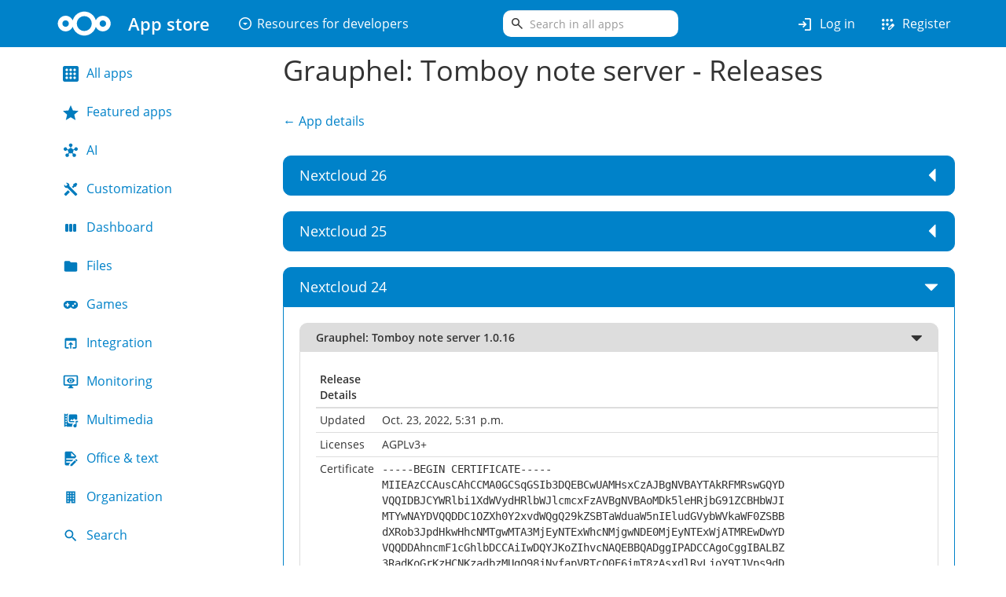

--- FILE ---
content_type: text/html; charset=utf-8
request_url: https://apps.nextcloud.com/apps/grauphel/releases?platform=24
body_size: 50053
content:




<!DOCTYPE html>
<html lang="en">
<head>
    <meta charset="utf-8">
    <meta name="viewport" content="width=device-width, initial-scale=1">
    <meta name="description" content="The Nextcloud App Store - Upload your apps and install new apps onto your Nextcloud">
    <meta name="author" content="The Nextcloud Community">
    <meta http-equiv="x-ua-compatible" content="ie=edge">
    <link rel="shortcut icon" href="/static/assets/img/favicon.png"/>
    <link rel="apple-touch-icon" href="/static/assets/img/favicon-180.png">
    <title>Releases - Grauphel: Tomboy note server - Apps - App Store - Nextcloud</title>
    <link rel="stylesheet" href="/static/assets/css/fonts.css" charset="utf-8">
    <link rel="stylesheet"
          href="/static/vendor/bootstrap/dist/css/bootstrap.min.css" charset="utf-8">
    <link rel="stylesheet" href="/static/assets/css/icons.css" charset="utf-8">
    <link rel="stylesheet" href="/static/assets/css/style.css" charset="utf-8">
    <link rel="stylesheet" href="/static/assets/css/theme.css" charset="utf-8">
    
        <link rel="alternate" type="application/atom+xml" title="Latest app releases" href="/en/feeds/releases.atom" />
        <link rel="alternate" type="application/rss+xml" title="Latest app releases" href="/en/feeds/releases.rss" />
    
    <script type="text/javascript" src="/static/vendor/bootstrap.native.min.js" async></script>
    
    <link rel="stylesheet" href="/static/assets/css/accordion.css" charset="utf-8">
    <script defer src="/static/public/app/releases.js" type="text/javascript"></script>

</head>

<body>
<div id="container">
    



<div class="banner">
    <div class="container">
        <div class="row row-no-gutters">
            <div class="col-md-12 col-lg-6">
                <div class="left-navbar-wrapper">
                    <a class="brand" href="/">
                        <img class="logo" alt="Logo" src="/static/assets/img/logo-icon.svg" title="nextcloud.com">
                        <span class="site-title">App store</span>
                    </a>
                    <ul class="nav navbar-nav developer-nav">
                        <li role="presentation" class="dropdown">
                            <a class="dropdown-toggle nav-heading" data-toggle="dropdown" href="#" role="button" aria-haspopup="true" aria-expanded="false">
                                <span class="icon material-symbols-outlined">arrow_drop_down_circle</span>
                                Resources for developers
                            </a>
                            <ul class="dropdown-menu">
                                <li class="nav-link">
                                    <a href="https://nextcloud.com/developer" rel="noopener noreferrer">
                                        <span class="icon material-symbols-outlined">developer_board</span>
                                        Develop for Nextcloud
                                    </a>
                                </li>
                                <li class="nav-link">
                                    <a href="https://docs.nextcloud.com/server/latest/developer_manual" rel="noopener noreferrer">
                                        <span class="icon material-symbols-outlined">description</span>
                                        Developer documentation
                                    </a>
                                </li>
                                <li class="nav-link">
                                    <a href="https://docs.nextcloud.com/server/latest/developer_manual/basics/front-end/l10n.html" rel="noopener noreferrer">
                                        <span class="icon material-symbols-outlined">translate</span>
                                        Request translations
                                    </a>
                                </li>
                                <li role="separator" class="divider"></li>
                                <li class="nav-link">
                                    <a href="https://nextcloudappstore.readthedocs.io/en/latest/developer.html" rel="noopener noreferrer">
                                        <span class="icon material-symbols-outlined">upload</span>
                                        Submit your app
                                    </a>
                                </li>
                                <li class="nav-link">
                                    <a href="/developer/apps/generate">
                                        <span class="icon icon-creation-outline"></span>
                                        Generate app
                                    </a>
                                </li>
                                
                                
                            </ul>
                        </li>
                    </ul>
                </div>
            </div>
            <div class="col-md-12 col-lg-6">
                <div id="navbar-wrapper" class="navbar-wrapper">
                    <div class="search-form">
                        <form method="get"
                              action="/
                              ">
                            <div class="search-input-group">
                                <span class="icon material-symbols-outlined" aria-hidden="true">search</span>
                                <input type="search"
                                       name="search"
                                       role="search"
                                       value=""
                                       placeholder="Search in all apps"
                                       class="form-control search-box">
                            </div>

                            
                            
                            

                            <input type="submit" value="Search" class="search-button">
                        </form>
                    </div>
                    <ul class="nav navbar-nav navbar-right user-nav">
                        
                        
                            <li class="nav-link">
                                <a href="/login/">
                                    <span class="icon material-symbols-outlined">login</span>
                                    Log in
                                </a>
                            </li>
                            <li class="nav-link">
                                <a href="/signup/">
                                    <span class="icon material-symbols-outlined">app_registration</span>
                                    Register
                                </a>
                            </li>
                        
                    </ul>
                </div>
            </div>
        </div>
    </div>
</div>


    <div class="container" id="body">
        <div class="messages">
            
            
        </div>
        
<div class="row">
    <div class="col-sm-4 col-md-3">
        
        <ul id="sidebar" class="nav nav-pills nav-stacked">
            <li class="category-app-item ">
                <a href="/">
                    <span class="icon icon-category-all "></span>
                    All apps
                </a>
            </li>
            <li class="">
                <a href="/featured">
                    <span class="icon icon-category-featured "></span>
                    Featured apps
                </a>
            </li>

            
                <li class="category-app-item ">
                    <a href="/categories/ai">
                        <span class="icon icon-category-ai "></span>
                        AI
                    </a>
                </li>
            
                <li class="category-app-item ">
                    <a href="/categories/customization">
                        <span class="icon icon-category-customization "></span>
                        Customization
                    </a>
                </li>
            
                <li class="category-app-item ">
                    <a href="/categories/dashboard">
                        <span class="icon icon-category-dashboard "></span>
                        Dashboard
                    </a>
                </li>
            
                <li class="category-app-item ">
                    <a href="/categories/files">
                        <span class="icon icon-category-files "></span>
                        Files
                    </a>
                </li>
            
                <li class="category-app-item ">
                    <a href="/categories/games">
                        <span class="icon icon-category-games "></span>
                        Games
                    </a>
                </li>
            
                <li class="category-app-item ">
                    <a href="/categories/integration">
                        <span class="icon icon-category-integration "></span>
                        Integration
                    </a>
                </li>
            
                <li class="category-app-item ">
                    <a href="/categories/monitoring">
                        <span class="icon icon-category-monitoring "></span>
                        Monitoring
                    </a>
                </li>
            
                <li class="category-app-item ">
                    <a href="/categories/multimedia">
                        <span class="icon icon-category-multimedia "></span>
                        Multimedia
                    </a>
                </li>
            
                <li class="category-app-item ">
                    <a href="/categories/office">
                        <span class="icon icon-category-office "></span>
                        Office &amp; text
                    </a>
                </li>
            
                <li class="category-app-item ">
                    <a href="/categories/organization">
                        <span class="icon icon-category-organization "></span>
                        Organization
                    </a>
                </li>
            
                <li class="category-app-item ">
                    <a href="/categories/search">
                        <span class="icon icon-category-search "></span>
                        Search
                    </a>
                </li>
            
                <li class="category-app-item ">
                    <a href="/categories/security">
                        <span class="icon icon-category-security "></span>
                        Security
                    </a>
                </li>
            
                <li class="category-app-item ">
                    <a href="/categories/social">
                        <span class="icon icon-category-social "></span>
                        Social &amp; communication
                    </a>
                </li>
            
                <li class="category-app-item ">
                    <a href="/categories/tools">
                        <span class="icon icon-category-tools "></span>
                        Tools
                    </a>
                </li>
            
                <li class="category-app-item ">
                    <a href="/categories/workflow">
                        <span class="icon icon-category-workflow "></span>
                        Flow
                    </a>
                </li>
            
        </ul>
        
    </div>
    <div class="col-sm-8 col-md-9">
        
    <h1>Grauphel: Tomboy note server - Releases</h1>
    <section><a href="/apps/grauphel">&larr; App details</a></section>
    <section class="app-releases">
        
            
        
            
        
            
        
            
        
            
        
            
        
            
        
            
                <a name="26"></a>
                <div class="accordion-item">
                    <div class="accordion-title"><h4>Nextcloud 26</h4></div>
                    <div class="accordion-content">
                        
                            <div class="accordion-item open">
                                <div class="accordion-title"><h5>Grauphel: Tomboy note server 1.0.18</h5></div>
                                <div class="accordion-content">
                                    <table class="table table-condensed">
                                        <thead><tr><th>Release Details</th><th></th></tr></thead>
                                        <tr><td>Updated</td><td>Nov. 16, 2022, 2:45 a.m.</td></tr>
                                        
                                        <tr>
                                            <td>Licenses</td>
                                            <td>
                                                
                                                    AGPLv3+
                                                
                                            </td>
                                        </tr>
                                        <tr><td>Certificate</td><td class="certificate">-----BEGIN CERTIFICATE-----<br>MIIEAzCCAusCAhCCMA0GCSqGSIb3DQEBCwUAMHsxCzAJBgNVBAYTAkRFMRswGQYD<br>VQQIDBJCYWRlbi1XdWVydHRlbWJlcmcxFzAVBgNVBAoMDk5leHRjbG91ZCBHbWJI<br>MTYwNAYDVQQDDC1OZXh0Y2xvdWQgQ29kZSBTaWduaW5nIEludGVybWVkaWF0ZSBB<br>dXRob3JpdHkwHhcNMTgwMTA3MjEyNTExWhcNMjgwNDE0MjEyNTExWjATMREwDwYD<br>VQQDDAhncmF1cGhlbDCCAiIwDQYJKoZIhvcNAQEBBQADggIPADCCAgoCggIBALBZ<br>3RadKoGrKzHCNKzadbzMUgQ98jNyfapVRTcO0E6imT8zAsxdlRyLjoY9TJVps9dD<br>1Yu8aEyZc3IGlmHCU4VoJCs3cqvxmVh9/89+ms7EY4fLY+ujkArFUTONW6BIL0Ht<br>CvWgebmzlLprsklSnAb2ddqcyP864H/rnkU3mjX94IZErGNfUT6nfEm1Sh5HdytX<br>XPWt6OGmKanH5phmtWjQq5cznhkIIvsnORzjLPTJ2p0zgmy2n9I/oNG0u09pselU<br>KjiCfKUTGPcpmWq+kZIgr3G4na1eo+eGiJgp85Sy8FENxaQ0wNvp7EA2hDGhTJis<br>A/zRlmbTWjta/V58HlWt06ZSVqCfH2N3wjSB9PVTxvBT1cfX0F7/HtsmSuRcvDcl<br>xLRoQ5pb9QaT83MaoMvNtOhtVCWWd0zNJdaogTx/fMrP6QaCFlN/3r4MehAS8R8h<br>PpvN/z/hhDNND41YKDlOTyjsNBoUutxuf+w8bU+KPwFW4tOGibYmjigz+bWVFHL0<br>3snvLqRSVIZYmRV6oj1UEx/ZBy/M3dZxdZdWLoH8j2eRAtbbRevVNimOFJ9V/HZG<br>Zsk8r6DuqJ9ofEQ4W54fJZXEWP1Z/KS6o0beA3u/f2KOedQgnItt/nw+e2+vLUMr<br>Qg0gwnWa15LekpL5jIqgJ51zSbGyaNTRkmeYN6UnAgMBAAEwDQYJKoZIhvcNAQEL<br>BQADggEBAGueGvjbDnWA3o67E5nHu3E43rjPoXoMqCcP0QrviVbnH/fHQ1ceOaKK<br>HqCf1MFwXgsrhkxhF/bJw+vTpFd2qvFEGgLZopsMJoE0s0bW201oLsRXuAX/YBOl<br>lKXw6ZKr2ltSK432jHzH0HaKn4qxGV6bMLRPQABNHsPbFFU+QvvI2WIPDzFeAYgK<br>DZjNfhCne5fmnrrnxmheXLVlmYnkLA6K0EpIIVJ5nuJzJsZhcob4kzjZboBHmlhr<br>SxR5dl2FpiYPOwuNDVSsCpuqqMWfJRn05bU9HJMo9X3/jb9jt4xPPjG8nRikFEcL<br>yonlzXnArMQsMM+qPBWGGV+b8So04pM=<br>-----END CERTIFICATE-----</td></tr>
                                        <tr><td>Signature</td><td class="certificate">gT0DmcrJBH0734ybSmjEallyJJJ5cYRT0MQy7En19AvMEhamAZPmvMc9XJGPbFTFCdpkaD9VhNclo3JF5QX/DUTaQTIjGT9KjlwJP3Q/2i6hd2QPjWqAAYOKB9drroz6MWCSbjS8p3vHRduoedxXie495Eb/rjondDp0frNFQtl+oEO4AmphKosqrPslg6irhHJtG0dGzphdwp6yCUjNh6dt+ZaZ73RFmhDpJxhSee8cQFca9Ctb9y+8pwbWyepv/PX6dHNXwUbq/9WBcY3fRbMNMX2ptvuKCoIE6VLinKF91s7fX1Vp7w5bzZP5LylO4cMFT6/dUgjdzTd5M1nJaA/eocxGt6IEuI+TJl1FL3PEXCGc1M1prcUs2eqFLWmZlvNQd46UvB/shr4GY+Hg2ZoVGERlcHXLLctYiGYyqvMJHkH/N12BRdyPssld/S+3WNGIYtIAZqdCUiMHqVJhmzFBrOmveglWwsnhr7Apjovjj+XmEcgDex3IX85OPb+NcZDYRwAdFskWylxVIZu/Gc/7pFNY8QRDc3Sto/IXEUB4vjafgwfMRIXdbpkQXIATsfSEuseNKWMN1fG/DvYPr4tLIFl3oGI/NmD706Z4WbHZg7T6Ux2VzfqUE3RboGSyjEUpujwJj8f93CHSs4cii2jEo28o8+7S2pI8TiVDGKg=</td></tr>
                                        <tr><td>Signature digest</td><td class="certificate">sha512</td></tr>
                                    </table>
                                    <table class="table table-condensed">
                                        <thead><tr><th>Dependencies</th><th></th></tr></thead>
                                        <tr>
                                            <td>Required Nextcloud versions</td>
                                            <td>&gt;=25.0.0,&lt;27.0.0</td>
                                        </tr>
                                        
                                        
                                        <tr><td>Minimum Integer bits</td><td>32</td></tr>
                                        
                                        
                                        <tr>
                                            <td>PHP extensions</td>
                                            <td>
                                                
                                                    OAuth <br>
                                                
                                            </td>
                                        </tr>
                                        
                                    </table>
                                    <div class="center">
                                        <a href="https://grosjo.net/grauphel-1.0.18.tar.gz" rel="noopener noreferrer" class="release-download">
                                            Download Grauphel: Tomboy note server 1.0.18
                                        </a>
                                    </div>
                                </div>
                            </div>
                        
                            <div class="accordion-item">
                                <div class="accordion-title"><h5>Grauphel: Tomboy note server 1.0.17</h5></div>
                                <div class="accordion-content">
                                    <table class="table table-condensed">
                                        <thead><tr><th>Release Details</th><th></th></tr></thead>
                                        <tr><td>Updated</td><td>Nov. 15, 2022, 8:50 p.m.</td></tr>
                                        
                                        <tr>
                                            <td>Licenses</td>
                                            <td>
                                                
                                                    AGPLv3+
                                                
                                            </td>
                                        </tr>
                                        <tr><td>Certificate</td><td class="certificate">-----BEGIN CERTIFICATE-----<br>MIIEAzCCAusCAhCCMA0GCSqGSIb3DQEBCwUAMHsxCzAJBgNVBAYTAkRFMRswGQYD<br>VQQIDBJCYWRlbi1XdWVydHRlbWJlcmcxFzAVBgNVBAoMDk5leHRjbG91ZCBHbWJI<br>MTYwNAYDVQQDDC1OZXh0Y2xvdWQgQ29kZSBTaWduaW5nIEludGVybWVkaWF0ZSBB<br>dXRob3JpdHkwHhcNMTgwMTA3MjEyNTExWhcNMjgwNDE0MjEyNTExWjATMREwDwYD<br>VQQDDAhncmF1cGhlbDCCAiIwDQYJKoZIhvcNAQEBBQADggIPADCCAgoCggIBALBZ<br>3RadKoGrKzHCNKzadbzMUgQ98jNyfapVRTcO0E6imT8zAsxdlRyLjoY9TJVps9dD<br>1Yu8aEyZc3IGlmHCU4VoJCs3cqvxmVh9/89+ms7EY4fLY+ujkArFUTONW6BIL0Ht<br>CvWgebmzlLprsklSnAb2ddqcyP864H/rnkU3mjX94IZErGNfUT6nfEm1Sh5HdytX<br>XPWt6OGmKanH5phmtWjQq5cznhkIIvsnORzjLPTJ2p0zgmy2n9I/oNG0u09pselU<br>KjiCfKUTGPcpmWq+kZIgr3G4na1eo+eGiJgp85Sy8FENxaQ0wNvp7EA2hDGhTJis<br>A/zRlmbTWjta/V58HlWt06ZSVqCfH2N3wjSB9PVTxvBT1cfX0F7/HtsmSuRcvDcl<br>xLRoQ5pb9QaT83MaoMvNtOhtVCWWd0zNJdaogTx/fMrP6QaCFlN/3r4MehAS8R8h<br>PpvN/z/hhDNND41YKDlOTyjsNBoUutxuf+w8bU+KPwFW4tOGibYmjigz+bWVFHL0<br>3snvLqRSVIZYmRV6oj1UEx/ZBy/M3dZxdZdWLoH8j2eRAtbbRevVNimOFJ9V/HZG<br>Zsk8r6DuqJ9ofEQ4W54fJZXEWP1Z/KS6o0beA3u/f2KOedQgnItt/nw+e2+vLUMr<br>Qg0gwnWa15LekpL5jIqgJ51zSbGyaNTRkmeYN6UnAgMBAAEwDQYJKoZIhvcNAQEL<br>BQADggEBAGueGvjbDnWA3o67E5nHu3E43rjPoXoMqCcP0QrviVbnH/fHQ1ceOaKK<br>HqCf1MFwXgsrhkxhF/bJw+vTpFd2qvFEGgLZopsMJoE0s0bW201oLsRXuAX/YBOl<br>lKXw6ZKr2ltSK432jHzH0HaKn4qxGV6bMLRPQABNHsPbFFU+QvvI2WIPDzFeAYgK<br>DZjNfhCne5fmnrrnxmheXLVlmYnkLA6K0EpIIVJ5nuJzJsZhcob4kzjZboBHmlhr<br>SxR5dl2FpiYPOwuNDVSsCpuqqMWfJRn05bU9HJMo9X3/jb9jt4xPPjG8nRikFEcL<br>yonlzXnArMQsMM+qPBWGGV+b8So04pM=<br>-----END CERTIFICATE-----</td></tr>
                                        <tr><td>Signature</td><td class="certificate">OWmvm9VMU0b9Gom+HNnh52Z8F00wboWf5Yx30QcOuFRFlcmKRRPgQE2/Sc83fh17Nmsp4KyT5FiWBLgHuwRRdtI7VktY4zcJMvPrzzDnZhl82Yd5PN0H1oiFASsk4tmtF2u102eJXxsMZED7Bj+pDFz/3k4gBhD5geYwhxMc4AbdXWcerYih8kk8rDvFDhOahQwsL2fjE5X+ZDYb5OJ1a/fzlWOsEXC5NaL2pFw4BVspF7VEbDpQBCMXmaKB1tm8c4bCJAPIE1Od9DUzeGjd5RVYi/iAD9lLS6O66BXIfhvbeXu1w2GhSiu383ZZL3yQlJ/PYS8LWpK13mdbpya4lwfZzX8NuQVopK6pzKysQ7zVyEHmVz2RJGmSF7KtbNQxLQOszARxGq8nAdychrbnhKw6p2qSHSGLWEPi79+dqo500hpm2TH91MFSj3UCTNZs1reZl3R5qU+Fpfm3WE0LqRI+k68hbIlmiF0uBWAFV8T/gFUD8HFGPjqmewZCwbtMEb+Ezu4w8UP+IojcQopbAUMbn8rlS81Dw2gxZYgkqkhMdTjf/zDjxNdEZEzcJPLnsAArE0UOE1t2SBCQc0UtvYPlkgNkYt50aDRLVsMTUVOWOucRytuboXTv6kxJc9e+Z6WKJcU2Tm33v7kjSZtXEChfpRF8rlsQd2pEy0jAfUE=</td></tr>
                                        <tr><td>Signature digest</td><td class="certificate">sha512</td></tr>
                                    </table>
                                    <table class="table table-condensed">
                                        <thead><tr><th>Dependencies</th><th></th></tr></thead>
                                        <tr>
                                            <td>Required Nextcloud versions</td>
                                            <td>&gt;=25.0.0,&lt;27.0.0</td>
                                        </tr>
                                        
                                        
                                        <tr><td>Minimum Integer bits</td><td>32</td></tr>
                                        
                                        
                                        <tr>
                                            <td>PHP extensions</td>
                                            <td>
                                                
                                                    OAuth <br>
                                                
                                            </td>
                                        </tr>
                                        
                                    </table>
                                    <div class="center">
                                        <a href="https://grosjo.net/grauphel-1.0.17.tar.gz" rel="noopener noreferrer" class="release-download">
                                            Download Grauphel: Tomboy note server 1.0.17
                                        </a>
                                    </div>
                                </div>
                            </div>
                        
                    </div>
                </div>
            
        
            
                <a name="25"></a>
                <div class="accordion-item">
                    <div class="accordion-title"><h4>Nextcloud 25</h4></div>
                    <div class="accordion-content">
                        
                            <div class="accordion-item open">
                                <div class="accordion-title"><h5>Grauphel: Tomboy note server 1.0.18</h5></div>
                                <div class="accordion-content">
                                    <table class="table table-condensed">
                                        <thead><tr><th>Release Details</th><th></th></tr></thead>
                                        <tr><td>Updated</td><td>Nov. 16, 2022, 2:45 a.m.</td></tr>
                                        
                                        <tr>
                                            <td>Licenses</td>
                                            <td>
                                                
                                                    AGPLv3+
                                                
                                            </td>
                                        </tr>
                                        <tr><td>Certificate</td><td class="certificate">-----BEGIN CERTIFICATE-----<br>MIIEAzCCAusCAhCCMA0GCSqGSIb3DQEBCwUAMHsxCzAJBgNVBAYTAkRFMRswGQYD<br>VQQIDBJCYWRlbi1XdWVydHRlbWJlcmcxFzAVBgNVBAoMDk5leHRjbG91ZCBHbWJI<br>MTYwNAYDVQQDDC1OZXh0Y2xvdWQgQ29kZSBTaWduaW5nIEludGVybWVkaWF0ZSBB<br>dXRob3JpdHkwHhcNMTgwMTA3MjEyNTExWhcNMjgwNDE0MjEyNTExWjATMREwDwYD<br>VQQDDAhncmF1cGhlbDCCAiIwDQYJKoZIhvcNAQEBBQADggIPADCCAgoCggIBALBZ<br>3RadKoGrKzHCNKzadbzMUgQ98jNyfapVRTcO0E6imT8zAsxdlRyLjoY9TJVps9dD<br>1Yu8aEyZc3IGlmHCU4VoJCs3cqvxmVh9/89+ms7EY4fLY+ujkArFUTONW6BIL0Ht<br>CvWgebmzlLprsklSnAb2ddqcyP864H/rnkU3mjX94IZErGNfUT6nfEm1Sh5HdytX<br>XPWt6OGmKanH5phmtWjQq5cznhkIIvsnORzjLPTJ2p0zgmy2n9I/oNG0u09pselU<br>KjiCfKUTGPcpmWq+kZIgr3G4na1eo+eGiJgp85Sy8FENxaQ0wNvp7EA2hDGhTJis<br>A/zRlmbTWjta/V58HlWt06ZSVqCfH2N3wjSB9PVTxvBT1cfX0F7/HtsmSuRcvDcl<br>xLRoQ5pb9QaT83MaoMvNtOhtVCWWd0zNJdaogTx/fMrP6QaCFlN/3r4MehAS8R8h<br>PpvN/z/hhDNND41YKDlOTyjsNBoUutxuf+w8bU+KPwFW4tOGibYmjigz+bWVFHL0<br>3snvLqRSVIZYmRV6oj1UEx/ZBy/M3dZxdZdWLoH8j2eRAtbbRevVNimOFJ9V/HZG<br>Zsk8r6DuqJ9ofEQ4W54fJZXEWP1Z/KS6o0beA3u/f2KOedQgnItt/nw+e2+vLUMr<br>Qg0gwnWa15LekpL5jIqgJ51zSbGyaNTRkmeYN6UnAgMBAAEwDQYJKoZIhvcNAQEL<br>BQADggEBAGueGvjbDnWA3o67E5nHu3E43rjPoXoMqCcP0QrviVbnH/fHQ1ceOaKK<br>HqCf1MFwXgsrhkxhF/bJw+vTpFd2qvFEGgLZopsMJoE0s0bW201oLsRXuAX/YBOl<br>lKXw6ZKr2ltSK432jHzH0HaKn4qxGV6bMLRPQABNHsPbFFU+QvvI2WIPDzFeAYgK<br>DZjNfhCne5fmnrrnxmheXLVlmYnkLA6K0EpIIVJ5nuJzJsZhcob4kzjZboBHmlhr<br>SxR5dl2FpiYPOwuNDVSsCpuqqMWfJRn05bU9HJMo9X3/jb9jt4xPPjG8nRikFEcL<br>yonlzXnArMQsMM+qPBWGGV+b8So04pM=<br>-----END CERTIFICATE-----</td></tr>
                                        <tr><td>Signature</td><td class="certificate">gT0DmcrJBH0734ybSmjEallyJJJ5cYRT0MQy7En19AvMEhamAZPmvMc9XJGPbFTFCdpkaD9VhNclo3JF5QX/DUTaQTIjGT9KjlwJP3Q/2i6hd2QPjWqAAYOKB9drroz6MWCSbjS8p3vHRduoedxXie495Eb/rjondDp0frNFQtl+oEO4AmphKosqrPslg6irhHJtG0dGzphdwp6yCUjNh6dt+ZaZ73RFmhDpJxhSee8cQFca9Ctb9y+8pwbWyepv/PX6dHNXwUbq/9WBcY3fRbMNMX2ptvuKCoIE6VLinKF91s7fX1Vp7w5bzZP5LylO4cMFT6/dUgjdzTd5M1nJaA/eocxGt6IEuI+TJl1FL3PEXCGc1M1prcUs2eqFLWmZlvNQd46UvB/shr4GY+Hg2ZoVGERlcHXLLctYiGYyqvMJHkH/N12BRdyPssld/S+3WNGIYtIAZqdCUiMHqVJhmzFBrOmveglWwsnhr7Apjovjj+XmEcgDex3IX85OPb+NcZDYRwAdFskWylxVIZu/Gc/7pFNY8QRDc3Sto/IXEUB4vjafgwfMRIXdbpkQXIATsfSEuseNKWMN1fG/DvYPr4tLIFl3oGI/NmD706Z4WbHZg7T6Ux2VzfqUE3RboGSyjEUpujwJj8f93CHSs4cii2jEo28o8+7S2pI8TiVDGKg=</td></tr>
                                        <tr><td>Signature digest</td><td class="certificate">sha512</td></tr>
                                    </table>
                                    <table class="table table-condensed">
                                        <thead><tr><th>Dependencies</th><th></th></tr></thead>
                                        <tr>
                                            <td>Required Nextcloud versions</td>
                                            <td>&gt;=25.0.0,&lt;27.0.0</td>
                                        </tr>
                                        
                                        
                                        <tr><td>Minimum Integer bits</td><td>32</td></tr>
                                        
                                        
                                        <tr>
                                            <td>PHP extensions</td>
                                            <td>
                                                
                                                    OAuth <br>
                                                
                                            </td>
                                        </tr>
                                        
                                    </table>
                                    <div class="center">
                                        <a href="https://grosjo.net/grauphel-1.0.18.tar.gz" rel="noopener noreferrer" class="release-download">
                                            Download Grauphel: Tomboy note server 1.0.18
                                        </a>
                                    </div>
                                </div>
                            </div>
                        
                            <div class="accordion-item">
                                <div class="accordion-title"><h5>Grauphel: Tomboy note server 1.0.17</h5></div>
                                <div class="accordion-content">
                                    <table class="table table-condensed">
                                        <thead><tr><th>Release Details</th><th></th></tr></thead>
                                        <tr><td>Updated</td><td>Nov. 15, 2022, 8:50 p.m.</td></tr>
                                        
                                        <tr>
                                            <td>Licenses</td>
                                            <td>
                                                
                                                    AGPLv3+
                                                
                                            </td>
                                        </tr>
                                        <tr><td>Certificate</td><td class="certificate">-----BEGIN CERTIFICATE-----<br>MIIEAzCCAusCAhCCMA0GCSqGSIb3DQEBCwUAMHsxCzAJBgNVBAYTAkRFMRswGQYD<br>VQQIDBJCYWRlbi1XdWVydHRlbWJlcmcxFzAVBgNVBAoMDk5leHRjbG91ZCBHbWJI<br>MTYwNAYDVQQDDC1OZXh0Y2xvdWQgQ29kZSBTaWduaW5nIEludGVybWVkaWF0ZSBB<br>dXRob3JpdHkwHhcNMTgwMTA3MjEyNTExWhcNMjgwNDE0MjEyNTExWjATMREwDwYD<br>VQQDDAhncmF1cGhlbDCCAiIwDQYJKoZIhvcNAQEBBQADggIPADCCAgoCggIBALBZ<br>3RadKoGrKzHCNKzadbzMUgQ98jNyfapVRTcO0E6imT8zAsxdlRyLjoY9TJVps9dD<br>1Yu8aEyZc3IGlmHCU4VoJCs3cqvxmVh9/89+ms7EY4fLY+ujkArFUTONW6BIL0Ht<br>CvWgebmzlLprsklSnAb2ddqcyP864H/rnkU3mjX94IZErGNfUT6nfEm1Sh5HdytX<br>XPWt6OGmKanH5phmtWjQq5cznhkIIvsnORzjLPTJ2p0zgmy2n9I/oNG0u09pselU<br>KjiCfKUTGPcpmWq+kZIgr3G4na1eo+eGiJgp85Sy8FENxaQ0wNvp7EA2hDGhTJis<br>A/zRlmbTWjta/V58HlWt06ZSVqCfH2N3wjSB9PVTxvBT1cfX0F7/HtsmSuRcvDcl<br>xLRoQ5pb9QaT83MaoMvNtOhtVCWWd0zNJdaogTx/fMrP6QaCFlN/3r4MehAS8R8h<br>PpvN/z/hhDNND41YKDlOTyjsNBoUutxuf+w8bU+KPwFW4tOGibYmjigz+bWVFHL0<br>3snvLqRSVIZYmRV6oj1UEx/ZBy/M3dZxdZdWLoH8j2eRAtbbRevVNimOFJ9V/HZG<br>Zsk8r6DuqJ9ofEQ4W54fJZXEWP1Z/KS6o0beA3u/f2KOedQgnItt/nw+e2+vLUMr<br>Qg0gwnWa15LekpL5jIqgJ51zSbGyaNTRkmeYN6UnAgMBAAEwDQYJKoZIhvcNAQEL<br>BQADggEBAGueGvjbDnWA3o67E5nHu3E43rjPoXoMqCcP0QrviVbnH/fHQ1ceOaKK<br>HqCf1MFwXgsrhkxhF/bJw+vTpFd2qvFEGgLZopsMJoE0s0bW201oLsRXuAX/YBOl<br>lKXw6ZKr2ltSK432jHzH0HaKn4qxGV6bMLRPQABNHsPbFFU+QvvI2WIPDzFeAYgK<br>DZjNfhCne5fmnrrnxmheXLVlmYnkLA6K0EpIIVJ5nuJzJsZhcob4kzjZboBHmlhr<br>SxR5dl2FpiYPOwuNDVSsCpuqqMWfJRn05bU9HJMo9X3/jb9jt4xPPjG8nRikFEcL<br>yonlzXnArMQsMM+qPBWGGV+b8So04pM=<br>-----END CERTIFICATE-----</td></tr>
                                        <tr><td>Signature</td><td class="certificate">OWmvm9VMU0b9Gom+HNnh52Z8F00wboWf5Yx30QcOuFRFlcmKRRPgQE2/Sc83fh17Nmsp4KyT5FiWBLgHuwRRdtI7VktY4zcJMvPrzzDnZhl82Yd5PN0H1oiFASsk4tmtF2u102eJXxsMZED7Bj+pDFz/3k4gBhD5geYwhxMc4AbdXWcerYih8kk8rDvFDhOahQwsL2fjE5X+ZDYb5OJ1a/fzlWOsEXC5NaL2pFw4BVspF7VEbDpQBCMXmaKB1tm8c4bCJAPIE1Od9DUzeGjd5RVYi/iAD9lLS6O66BXIfhvbeXu1w2GhSiu383ZZL3yQlJ/PYS8LWpK13mdbpya4lwfZzX8NuQVopK6pzKysQ7zVyEHmVz2RJGmSF7KtbNQxLQOszARxGq8nAdychrbnhKw6p2qSHSGLWEPi79+dqo500hpm2TH91MFSj3UCTNZs1reZl3R5qU+Fpfm3WE0LqRI+k68hbIlmiF0uBWAFV8T/gFUD8HFGPjqmewZCwbtMEb+Ezu4w8UP+IojcQopbAUMbn8rlS81Dw2gxZYgkqkhMdTjf/zDjxNdEZEzcJPLnsAArE0UOE1t2SBCQc0UtvYPlkgNkYt50aDRLVsMTUVOWOucRytuboXTv6kxJc9e+Z6WKJcU2Tm33v7kjSZtXEChfpRF8rlsQd2pEy0jAfUE=</td></tr>
                                        <tr><td>Signature digest</td><td class="certificate">sha512</td></tr>
                                    </table>
                                    <table class="table table-condensed">
                                        <thead><tr><th>Dependencies</th><th></th></tr></thead>
                                        <tr>
                                            <td>Required Nextcloud versions</td>
                                            <td>&gt;=25.0.0,&lt;27.0.0</td>
                                        </tr>
                                        
                                        
                                        <tr><td>Minimum Integer bits</td><td>32</td></tr>
                                        
                                        
                                        <tr>
                                            <td>PHP extensions</td>
                                            <td>
                                                
                                                    OAuth <br>
                                                
                                            </td>
                                        </tr>
                                        
                                    </table>
                                    <div class="center">
                                        <a href="https://grosjo.net/grauphel-1.0.17.tar.gz" rel="noopener noreferrer" class="release-download">
                                            Download Grauphel: Tomboy note server 1.0.17
                                        </a>
                                    </div>
                                </div>
                            </div>
                        
                            <div class="accordion-item">
                                <div class="accordion-title"><h5>Grauphel: Tomboy note server 1.0.16</h5></div>
                                <div class="accordion-content">
                                    <table class="table table-condensed">
                                        <thead><tr><th>Release Details</th><th></th></tr></thead>
                                        <tr><td>Updated</td><td>Oct. 23, 2022, 5:31 p.m.</td></tr>
                                        
                                        <tr>
                                            <td>Licenses</td>
                                            <td>
                                                
                                                    AGPLv3+
                                                
                                            </td>
                                        </tr>
                                        <tr><td>Certificate</td><td class="certificate">-----BEGIN CERTIFICATE-----<br>MIIEAzCCAusCAhCCMA0GCSqGSIb3DQEBCwUAMHsxCzAJBgNVBAYTAkRFMRswGQYD<br>VQQIDBJCYWRlbi1XdWVydHRlbWJlcmcxFzAVBgNVBAoMDk5leHRjbG91ZCBHbWJI<br>MTYwNAYDVQQDDC1OZXh0Y2xvdWQgQ29kZSBTaWduaW5nIEludGVybWVkaWF0ZSBB<br>dXRob3JpdHkwHhcNMTgwMTA3MjEyNTExWhcNMjgwNDE0MjEyNTExWjATMREwDwYD<br>VQQDDAhncmF1cGhlbDCCAiIwDQYJKoZIhvcNAQEBBQADggIPADCCAgoCggIBALBZ<br>3RadKoGrKzHCNKzadbzMUgQ98jNyfapVRTcO0E6imT8zAsxdlRyLjoY9TJVps9dD<br>1Yu8aEyZc3IGlmHCU4VoJCs3cqvxmVh9/89+ms7EY4fLY+ujkArFUTONW6BIL0Ht<br>CvWgebmzlLprsklSnAb2ddqcyP864H/rnkU3mjX94IZErGNfUT6nfEm1Sh5HdytX<br>XPWt6OGmKanH5phmtWjQq5cznhkIIvsnORzjLPTJ2p0zgmy2n9I/oNG0u09pselU<br>KjiCfKUTGPcpmWq+kZIgr3G4na1eo+eGiJgp85Sy8FENxaQ0wNvp7EA2hDGhTJis<br>A/zRlmbTWjta/V58HlWt06ZSVqCfH2N3wjSB9PVTxvBT1cfX0F7/HtsmSuRcvDcl<br>xLRoQ5pb9QaT83MaoMvNtOhtVCWWd0zNJdaogTx/fMrP6QaCFlN/3r4MehAS8R8h<br>PpvN/z/hhDNND41YKDlOTyjsNBoUutxuf+w8bU+KPwFW4tOGibYmjigz+bWVFHL0<br>3snvLqRSVIZYmRV6oj1UEx/ZBy/M3dZxdZdWLoH8j2eRAtbbRevVNimOFJ9V/HZG<br>Zsk8r6DuqJ9ofEQ4W54fJZXEWP1Z/KS6o0beA3u/f2KOedQgnItt/nw+e2+vLUMr<br>Qg0gwnWa15LekpL5jIqgJ51zSbGyaNTRkmeYN6UnAgMBAAEwDQYJKoZIhvcNAQEL<br>BQADggEBAGueGvjbDnWA3o67E5nHu3E43rjPoXoMqCcP0QrviVbnH/fHQ1ceOaKK<br>HqCf1MFwXgsrhkxhF/bJw+vTpFd2qvFEGgLZopsMJoE0s0bW201oLsRXuAX/YBOl<br>lKXw6ZKr2ltSK432jHzH0HaKn4qxGV6bMLRPQABNHsPbFFU+QvvI2WIPDzFeAYgK<br>DZjNfhCne5fmnrrnxmheXLVlmYnkLA6K0EpIIVJ5nuJzJsZhcob4kzjZboBHmlhr<br>SxR5dl2FpiYPOwuNDVSsCpuqqMWfJRn05bU9HJMo9X3/jb9jt4xPPjG8nRikFEcL<br>yonlzXnArMQsMM+qPBWGGV+b8So04pM=<br>-----END CERTIFICATE-----</td></tr>
                                        <tr><td>Signature</td><td class="certificate">dK5lTM8psVgjlCLRNctvWozmxxYzZd51jlNmSnhOP00ViPDZd6BDRq+3uRYfIB3nJJcFPTByjk8iUT+zNx2G+qwDkOnfAnUkf6/ewBv55WI6P6ysG4g3rQDl1OG851rJoaNyG3JM4LALQ/HYQZL2v/fQnGEKZjIHbkr3AcMgXcRFJFPBlqdAfihcXFej3Da5a8oDHeNpWP2Ue8L3rygwVC8DdcDbJSx0DVXiew0usu6g7KKqNQoQX9iSpXzlyFpTcT4ssRhbI0WKX2ldi2hXzxSpNlk/y2dL+JFqlo7C/S0N1u0XtN8eZEgeziBNWxkQqnT7MBwXJEONhAa89b0AbwPkuek+mHsAAkpz2KT3p1A77f7hpyQb7YvUsfSIHXQOgCSoQzvTeB9v0w4qXEIXqUbgXSS2LzsOY9LRuI5UlVQiS/FfK86JquDnKRHHf01ytmc8wKLWkhHKFgY6YM0bmHCBIBy4xZ3TpCR7M0hNAkPQutvQ4FggkNy6wH7bbsbeu9DyfTBoRmkBQ/1C0mSPib+sewHZS7JmO9Hcz8J6YjoiA/2qTTdaR/L1JoRPWRuxvi8RDyWcgOdffyddyC2jF9vTW0u9r/Su2/9H4WCvblle+7h24OJzsvGblE7KPi4qyOvhRmWXXF11XsipCVMtGxHo8FtX2j0KSqlfFb94r5Y=</td></tr>
                                        <tr><td>Signature digest</td><td class="certificate">sha512</td></tr>
                                    </table>
                                    <table class="table table-condensed">
                                        <thead><tr><th>Dependencies</th><th></th></tr></thead>
                                        <tr>
                                            <td>Required Nextcloud versions</td>
                                            <td>&gt;=23.0.0,&lt;26.0.0</td>
                                        </tr>
                                        
                                        
                                        <tr><td>Minimum Integer bits</td><td>32</td></tr>
                                        
                                        
                                        <tr>
                                            <td>PHP extensions</td>
                                            <td>
                                                
                                                    OAuth <br>
                                                
                                            </td>
                                        </tr>
                                        
                                    </table>
                                    <div class="center">
                                        <a href="https://grosjo.net/grauphel-1.0.16.tar.gz" rel="noopener noreferrer" class="release-download">
                                            Download Grauphel: Tomboy note server 1.0.16
                                        </a>
                                    </div>
                                </div>
                            </div>
                        
                            <div class="accordion-item">
                                <div class="accordion-title"><h5>Grauphel: Tomboy note server 1.0.15</h5></div>
                                <div class="accordion-content">
                                    <table class="table table-condensed">
                                        <thead><tr><th>Release Details</th><th></th></tr></thead>
                                        <tr><td>Updated</td><td>Oct. 23, 2022, 5:20 p.m.</td></tr>
                                        
                                        <tr>
                                            <td>Licenses</td>
                                            <td>
                                                
                                                    AGPLv3+
                                                
                                            </td>
                                        </tr>
                                        <tr><td>Certificate</td><td class="certificate">-----BEGIN CERTIFICATE-----<br>MIIEAzCCAusCAhCCMA0GCSqGSIb3DQEBCwUAMHsxCzAJBgNVBAYTAkRFMRswGQYD<br>VQQIDBJCYWRlbi1XdWVydHRlbWJlcmcxFzAVBgNVBAoMDk5leHRjbG91ZCBHbWJI<br>MTYwNAYDVQQDDC1OZXh0Y2xvdWQgQ29kZSBTaWduaW5nIEludGVybWVkaWF0ZSBB<br>dXRob3JpdHkwHhcNMTgwMTA3MjEyNTExWhcNMjgwNDE0MjEyNTExWjATMREwDwYD<br>VQQDDAhncmF1cGhlbDCCAiIwDQYJKoZIhvcNAQEBBQADggIPADCCAgoCggIBALBZ<br>3RadKoGrKzHCNKzadbzMUgQ98jNyfapVRTcO0E6imT8zAsxdlRyLjoY9TJVps9dD<br>1Yu8aEyZc3IGlmHCU4VoJCs3cqvxmVh9/89+ms7EY4fLY+ujkArFUTONW6BIL0Ht<br>CvWgebmzlLprsklSnAb2ddqcyP864H/rnkU3mjX94IZErGNfUT6nfEm1Sh5HdytX<br>XPWt6OGmKanH5phmtWjQq5cznhkIIvsnORzjLPTJ2p0zgmy2n9I/oNG0u09pselU<br>KjiCfKUTGPcpmWq+kZIgr3G4na1eo+eGiJgp85Sy8FENxaQ0wNvp7EA2hDGhTJis<br>A/zRlmbTWjta/V58HlWt06ZSVqCfH2N3wjSB9PVTxvBT1cfX0F7/HtsmSuRcvDcl<br>xLRoQ5pb9QaT83MaoMvNtOhtVCWWd0zNJdaogTx/fMrP6QaCFlN/3r4MehAS8R8h<br>PpvN/z/hhDNND41YKDlOTyjsNBoUutxuf+w8bU+KPwFW4tOGibYmjigz+bWVFHL0<br>3snvLqRSVIZYmRV6oj1UEx/ZBy/M3dZxdZdWLoH8j2eRAtbbRevVNimOFJ9V/HZG<br>Zsk8r6DuqJ9ofEQ4W54fJZXEWP1Z/KS6o0beA3u/f2KOedQgnItt/nw+e2+vLUMr<br>Qg0gwnWa15LekpL5jIqgJ51zSbGyaNTRkmeYN6UnAgMBAAEwDQYJKoZIhvcNAQEL<br>BQADggEBAGueGvjbDnWA3o67E5nHu3E43rjPoXoMqCcP0QrviVbnH/fHQ1ceOaKK<br>HqCf1MFwXgsrhkxhF/bJw+vTpFd2qvFEGgLZopsMJoE0s0bW201oLsRXuAX/YBOl<br>lKXw6ZKr2ltSK432jHzH0HaKn4qxGV6bMLRPQABNHsPbFFU+QvvI2WIPDzFeAYgK<br>DZjNfhCne5fmnrrnxmheXLVlmYnkLA6K0EpIIVJ5nuJzJsZhcob4kzjZboBHmlhr<br>SxR5dl2FpiYPOwuNDVSsCpuqqMWfJRn05bU9HJMo9X3/jb9jt4xPPjG8nRikFEcL<br>yonlzXnArMQsMM+qPBWGGV+b8So04pM=<br>-----END CERTIFICATE-----</td></tr>
                                        <tr><td>Signature</td><td class="certificate">Q11nHoYxIFpuNz4SkwMAbXgmtc+lASuyahozZxmST4TM13qqVrSahYYTIy2nXv9e8oUThSXVzzSsJA0GrB6ytixgD8CO7iWUISqQOkXilSbYKn/Eavai3bsNRBY8oQ93rm5Mvr1eravaDYVvaclT1qFSZ2Rkmp621ktPyfdZcf3b4J61KiLK+tULGSA/JpcwYkP6JvBgDUB2Fvv22QDAyiCgQF8bkYxfvvsjBxvbYyJIhdg61ooLtLSKF99tC2YkRpkFxwtqlB9v3yN6CEz3zw/wK/no/lShxjODtAUjPGupiylMYDPUTC88Tu/[base64]/N2yGOvwgglOSlJ90Oz4EKBdl2aVIuDoFzNRMmjan0OrlweOpA13XRS3+lxzReEg7F+9uBsijevTp0GvT807skDlGXdSJKr0cas39xVwr554mXrSKX2yjvXwPgsyG6/Gw8i02X1ac3hbb9WJoxkxEmY=</td></tr>
                                        <tr><td>Signature digest</td><td class="certificate">sha512</td></tr>
                                    </table>
                                    <table class="table table-condensed">
                                        <thead><tr><th>Dependencies</th><th></th></tr></thead>
                                        <tr>
                                            <td>Required Nextcloud versions</td>
                                            <td>&gt;=23.0.0,&lt;26.0.0</td>
                                        </tr>
                                        
                                        
                                        <tr><td>Minimum Integer bits</td><td>32</td></tr>
                                        
                                        
                                        <tr>
                                            <td>PHP extensions</td>
                                            <td>
                                                
                                                    OAuth <br>
                                                
                                            </td>
                                        </tr>
                                        
                                    </table>
                                    <div class="center">
                                        <a href="https://grosjo.net/grauphel-1.0.15.tar.gz" rel="noopener noreferrer" class="release-download">
                                            Download Grauphel: Tomboy note server 1.0.15
                                        </a>
                                    </div>
                                </div>
                            </div>
                        
                            <div class="accordion-item">
                                <div class="accordion-title"><h5>Grauphel: Tomboy note server 1.0.14</h5></div>
                                <div class="accordion-content">
                                    <table class="table table-condensed">
                                        <thead><tr><th>Release Details</th><th></th></tr></thead>
                                        <tr><td>Updated</td><td>Oct. 15, 2022, 11:57 a.m.</td></tr>
                                        
                                        <tr>
                                            <td>Licenses</td>
                                            <td>
                                                
                                                    AGPLv3+
                                                
                                            </td>
                                        </tr>
                                        <tr><td>Certificate</td><td class="certificate">-----BEGIN CERTIFICATE-----<br>MIIEAzCCAusCAhCCMA0GCSqGSIb3DQEBCwUAMHsxCzAJBgNVBAYTAkRFMRswGQYD<br>VQQIDBJCYWRlbi1XdWVydHRlbWJlcmcxFzAVBgNVBAoMDk5leHRjbG91ZCBHbWJI<br>MTYwNAYDVQQDDC1OZXh0Y2xvdWQgQ29kZSBTaWduaW5nIEludGVybWVkaWF0ZSBB<br>dXRob3JpdHkwHhcNMTgwMTA3MjEyNTExWhcNMjgwNDE0MjEyNTExWjATMREwDwYD<br>VQQDDAhncmF1cGhlbDCCAiIwDQYJKoZIhvcNAQEBBQADggIPADCCAgoCggIBALBZ<br>3RadKoGrKzHCNKzadbzMUgQ98jNyfapVRTcO0E6imT8zAsxdlRyLjoY9TJVps9dD<br>1Yu8aEyZc3IGlmHCU4VoJCs3cqvxmVh9/89+ms7EY4fLY+ujkArFUTONW6BIL0Ht<br>CvWgebmzlLprsklSnAb2ddqcyP864H/rnkU3mjX94IZErGNfUT6nfEm1Sh5HdytX<br>XPWt6OGmKanH5phmtWjQq5cznhkIIvsnORzjLPTJ2p0zgmy2n9I/oNG0u09pselU<br>KjiCfKUTGPcpmWq+kZIgr3G4na1eo+eGiJgp85Sy8FENxaQ0wNvp7EA2hDGhTJis<br>A/zRlmbTWjta/V58HlWt06ZSVqCfH2N3wjSB9PVTxvBT1cfX0F7/HtsmSuRcvDcl<br>xLRoQ5pb9QaT83MaoMvNtOhtVCWWd0zNJdaogTx/fMrP6QaCFlN/3r4MehAS8R8h<br>PpvN/z/hhDNND41YKDlOTyjsNBoUutxuf+w8bU+KPwFW4tOGibYmjigz+bWVFHL0<br>3snvLqRSVIZYmRV6oj1UEx/ZBy/M3dZxdZdWLoH8j2eRAtbbRevVNimOFJ9V/HZG<br>Zsk8r6DuqJ9ofEQ4W54fJZXEWP1Z/KS6o0beA3u/f2KOedQgnItt/nw+e2+vLUMr<br>Qg0gwnWa15LekpL5jIqgJ51zSbGyaNTRkmeYN6UnAgMBAAEwDQYJKoZIhvcNAQEL<br>BQADggEBAGueGvjbDnWA3o67E5nHu3E43rjPoXoMqCcP0QrviVbnH/fHQ1ceOaKK<br>HqCf1MFwXgsrhkxhF/bJw+vTpFd2qvFEGgLZopsMJoE0s0bW201oLsRXuAX/YBOl<br>lKXw6ZKr2ltSK432jHzH0HaKn4qxGV6bMLRPQABNHsPbFFU+QvvI2WIPDzFeAYgK<br>DZjNfhCne5fmnrrnxmheXLVlmYnkLA6K0EpIIVJ5nuJzJsZhcob4kzjZboBHmlhr<br>SxR5dl2FpiYPOwuNDVSsCpuqqMWfJRn05bU9HJMo9X3/jb9jt4xPPjG8nRikFEcL<br>yonlzXnArMQsMM+qPBWGGV+b8So04pM=<br>-----END CERTIFICATE-----</td></tr>
                                        <tr><td>Signature</td><td class="certificate">ETcS/fU5UkJOInwO2yNRWV8Fd9ChUc4G3Qy6TQj7vjxcnHgttod9QpQZVdI4VhD73wBNV03zHSPy8yHPx+I6+H7R31fFkkReydDkQFnQOQYD70PO5O9j9LNDDpofIMzUHDOYA9q9d/q1IFoRxvN9BDAQl02MPlpQ+W2H0TSo+gA8A/n0yvtdxqFBP/1cRl6ECs/[base64]/nmZyHtO2QNH2nhPmyBPNOMkdEmc/sTYvAnNn+fIVYD0qk1OdPvJTf1U8CA+xAjXcu0nO6uNur04HN8=</td></tr>
                                        <tr><td>Signature digest</td><td class="certificate">sha512</td></tr>
                                    </table>
                                    <table class="table table-condensed">
                                        <thead><tr><th>Dependencies</th><th></th></tr></thead>
                                        <tr>
                                            <td>Required Nextcloud versions</td>
                                            <td>&gt;=23.0.0,&lt;26.0.0</td>
                                        </tr>
                                        
                                        
                                        <tr><td>Minimum Integer bits</td><td>32</td></tr>
                                        
                                        
                                        <tr>
                                            <td>PHP extensions</td>
                                            <td>
                                                
                                                    OAuth <br>
                                                
                                            </td>
                                        </tr>
                                        
                                    </table>
                                    <div class="center">
                                        <a href="https://grosjo.net/grauphel-1.0.14.tar.gz" rel="noopener noreferrer" class="release-download">
                                            Download Grauphel: Tomboy note server 1.0.14
                                        </a>
                                    </div>
                                </div>
                            </div>
                        
                    </div>
                </div>
            
        
            
                <a name="24"></a>
                <div class="accordion-item open">
                    <div class="accordion-title"><h4>Nextcloud 24</h4></div>
                    <div class="accordion-content">
                        
                            <div class="accordion-item open">
                                <div class="accordion-title"><h5>Grauphel: Tomboy note server 1.0.16</h5></div>
                                <div class="accordion-content">
                                    <table class="table table-condensed">
                                        <thead><tr><th>Release Details</th><th></th></tr></thead>
                                        <tr><td>Updated</td><td>Oct. 23, 2022, 5:31 p.m.</td></tr>
                                        
                                        <tr>
                                            <td>Licenses</td>
                                            <td>
                                                
                                                    AGPLv3+
                                                
                                            </td>
                                        </tr>
                                        <tr><td>Certificate</td><td class="certificate">-----BEGIN CERTIFICATE-----<br>MIIEAzCCAusCAhCCMA0GCSqGSIb3DQEBCwUAMHsxCzAJBgNVBAYTAkRFMRswGQYD<br>VQQIDBJCYWRlbi1XdWVydHRlbWJlcmcxFzAVBgNVBAoMDk5leHRjbG91ZCBHbWJI<br>MTYwNAYDVQQDDC1OZXh0Y2xvdWQgQ29kZSBTaWduaW5nIEludGVybWVkaWF0ZSBB<br>dXRob3JpdHkwHhcNMTgwMTA3MjEyNTExWhcNMjgwNDE0MjEyNTExWjATMREwDwYD<br>VQQDDAhncmF1cGhlbDCCAiIwDQYJKoZIhvcNAQEBBQADggIPADCCAgoCggIBALBZ<br>3RadKoGrKzHCNKzadbzMUgQ98jNyfapVRTcO0E6imT8zAsxdlRyLjoY9TJVps9dD<br>1Yu8aEyZc3IGlmHCU4VoJCs3cqvxmVh9/89+ms7EY4fLY+ujkArFUTONW6BIL0Ht<br>CvWgebmzlLprsklSnAb2ddqcyP864H/rnkU3mjX94IZErGNfUT6nfEm1Sh5HdytX<br>XPWt6OGmKanH5phmtWjQq5cznhkIIvsnORzjLPTJ2p0zgmy2n9I/oNG0u09pselU<br>KjiCfKUTGPcpmWq+kZIgr3G4na1eo+eGiJgp85Sy8FENxaQ0wNvp7EA2hDGhTJis<br>A/zRlmbTWjta/V58HlWt06ZSVqCfH2N3wjSB9PVTxvBT1cfX0F7/HtsmSuRcvDcl<br>xLRoQ5pb9QaT83MaoMvNtOhtVCWWd0zNJdaogTx/fMrP6QaCFlN/3r4MehAS8R8h<br>PpvN/z/hhDNND41YKDlOTyjsNBoUutxuf+w8bU+KPwFW4tOGibYmjigz+bWVFHL0<br>3snvLqRSVIZYmRV6oj1UEx/ZBy/M3dZxdZdWLoH8j2eRAtbbRevVNimOFJ9V/HZG<br>Zsk8r6DuqJ9ofEQ4W54fJZXEWP1Z/KS6o0beA3u/f2KOedQgnItt/nw+e2+vLUMr<br>Qg0gwnWa15LekpL5jIqgJ51zSbGyaNTRkmeYN6UnAgMBAAEwDQYJKoZIhvcNAQEL<br>BQADggEBAGueGvjbDnWA3o67E5nHu3E43rjPoXoMqCcP0QrviVbnH/fHQ1ceOaKK<br>HqCf1MFwXgsrhkxhF/bJw+vTpFd2qvFEGgLZopsMJoE0s0bW201oLsRXuAX/YBOl<br>lKXw6ZKr2ltSK432jHzH0HaKn4qxGV6bMLRPQABNHsPbFFU+QvvI2WIPDzFeAYgK<br>DZjNfhCne5fmnrrnxmheXLVlmYnkLA6K0EpIIVJ5nuJzJsZhcob4kzjZboBHmlhr<br>SxR5dl2FpiYPOwuNDVSsCpuqqMWfJRn05bU9HJMo9X3/jb9jt4xPPjG8nRikFEcL<br>yonlzXnArMQsMM+qPBWGGV+b8So04pM=<br>-----END CERTIFICATE-----</td></tr>
                                        <tr><td>Signature</td><td class="certificate">dK5lTM8psVgjlCLRNctvWozmxxYzZd51jlNmSnhOP00ViPDZd6BDRq+3uRYfIB3nJJcFPTByjk8iUT+zNx2G+qwDkOnfAnUkf6/ewBv55WI6P6ysG4g3rQDl1OG851rJoaNyG3JM4LALQ/HYQZL2v/fQnGEKZjIHbkr3AcMgXcRFJFPBlqdAfihcXFej3Da5a8oDHeNpWP2Ue8L3rygwVC8DdcDbJSx0DVXiew0usu6g7KKqNQoQX9iSpXzlyFpTcT4ssRhbI0WKX2ldi2hXzxSpNlk/y2dL+JFqlo7C/S0N1u0XtN8eZEgeziBNWxkQqnT7MBwXJEONhAa89b0AbwPkuek+mHsAAkpz2KT3p1A77f7hpyQb7YvUsfSIHXQOgCSoQzvTeB9v0w4qXEIXqUbgXSS2LzsOY9LRuI5UlVQiS/FfK86JquDnKRHHf01ytmc8wKLWkhHKFgY6YM0bmHCBIBy4xZ3TpCR7M0hNAkPQutvQ4FggkNy6wH7bbsbeu9DyfTBoRmkBQ/1C0mSPib+sewHZS7JmO9Hcz8J6YjoiA/2qTTdaR/L1JoRPWRuxvi8RDyWcgOdffyddyC2jF9vTW0u9r/Su2/9H4WCvblle+7h24OJzsvGblE7KPi4qyOvhRmWXXF11XsipCVMtGxHo8FtX2j0KSqlfFb94r5Y=</td></tr>
                                        <tr><td>Signature digest</td><td class="certificate">sha512</td></tr>
                                    </table>
                                    <table class="table table-condensed">
                                        <thead><tr><th>Dependencies</th><th></th></tr></thead>
                                        <tr>
                                            <td>Required Nextcloud versions</td>
                                            <td>&gt;=23.0.0,&lt;26.0.0</td>
                                        </tr>
                                        
                                        
                                        <tr><td>Minimum Integer bits</td><td>32</td></tr>
                                        
                                        
                                        <tr>
                                            <td>PHP extensions</td>
                                            <td>
                                                
                                                    OAuth <br>
                                                
                                            </td>
                                        </tr>
                                        
                                    </table>
                                    <div class="center">
                                        <a href="https://grosjo.net/grauphel-1.0.16.tar.gz" rel="noopener noreferrer" class="release-download">
                                            Download Grauphel: Tomboy note server 1.0.16
                                        </a>
                                    </div>
                                </div>
                            </div>
                        
                            <div class="accordion-item">
                                <div class="accordion-title"><h5>Grauphel: Tomboy note server 1.0.15</h5></div>
                                <div class="accordion-content">
                                    <table class="table table-condensed">
                                        <thead><tr><th>Release Details</th><th></th></tr></thead>
                                        <tr><td>Updated</td><td>Oct. 23, 2022, 5:20 p.m.</td></tr>
                                        
                                        <tr>
                                            <td>Licenses</td>
                                            <td>
                                                
                                                    AGPLv3+
                                                
                                            </td>
                                        </tr>
                                        <tr><td>Certificate</td><td class="certificate">-----BEGIN CERTIFICATE-----<br>MIIEAzCCAusCAhCCMA0GCSqGSIb3DQEBCwUAMHsxCzAJBgNVBAYTAkRFMRswGQYD<br>VQQIDBJCYWRlbi1XdWVydHRlbWJlcmcxFzAVBgNVBAoMDk5leHRjbG91ZCBHbWJI<br>MTYwNAYDVQQDDC1OZXh0Y2xvdWQgQ29kZSBTaWduaW5nIEludGVybWVkaWF0ZSBB<br>dXRob3JpdHkwHhcNMTgwMTA3MjEyNTExWhcNMjgwNDE0MjEyNTExWjATMREwDwYD<br>VQQDDAhncmF1cGhlbDCCAiIwDQYJKoZIhvcNAQEBBQADggIPADCCAgoCggIBALBZ<br>3RadKoGrKzHCNKzadbzMUgQ98jNyfapVRTcO0E6imT8zAsxdlRyLjoY9TJVps9dD<br>1Yu8aEyZc3IGlmHCU4VoJCs3cqvxmVh9/89+ms7EY4fLY+ujkArFUTONW6BIL0Ht<br>CvWgebmzlLprsklSnAb2ddqcyP864H/rnkU3mjX94IZErGNfUT6nfEm1Sh5HdytX<br>XPWt6OGmKanH5phmtWjQq5cznhkIIvsnORzjLPTJ2p0zgmy2n9I/oNG0u09pselU<br>KjiCfKUTGPcpmWq+kZIgr3G4na1eo+eGiJgp85Sy8FENxaQ0wNvp7EA2hDGhTJis<br>A/zRlmbTWjta/V58HlWt06ZSVqCfH2N3wjSB9PVTxvBT1cfX0F7/HtsmSuRcvDcl<br>xLRoQ5pb9QaT83MaoMvNtOhtVCWWd0zNJdaogTx/fMrP6QaCFlN/3r4MehAS8R8h<br>PpvN/z/hhDNND41YKDlOTyjsNBoUutxuf+w8bU+KPwFW4tOGibYmjigz+bWVFHL0<br>3snvLqRSVIZYmRV6oj1UEx/ZBy/M3dZxdZdWLoH8j2eRAtbbRevVNimOFJ9V/HZG<br>Zsk8r6DuqJ9ofEQ4W54fJZXEWP1Z/KS6o0beA3u/f2KOedQgnItt/nw+e2+vLUMr<br>Qg0gwnWa15LekpL5jIqgJ51zSbGyaNTRkmeYN6UnAgMBAAEwDQYJKoZIhvcNAQEL<br>BQADggEBAGueGvjbDnWA3o67E5nHu3E43rjPoXoMqCcP0QrviVbnH/fHQ1ceOaKK<br>HqCf1MFwXgsrhkxhF/bJw+vTpFd2qvFEGgLZopsMJoE0s0bW201oLsRXuAX/YBOl<br>lKXw6ZKr2ltSK432jHzH0HaKn4qxGV6bMLRPQABNHsPbFFU+QvvI2WIPDzFeAYgK<br>DZjNfhCne5fmnrrnxmheXLVlmYnkLA6K0EpIIVJ5nuJzJsZhcob4kzjZboBHmlhr<br>SxR5dl2FpiYPOwuNDVSsCpuqqMWfJRn05bU9HJMo9X3/jb9jt4xPPjG8nRikFEcL<br>yonlzXnArMQsMM+qPBWGGV+b8So04pM=<br>-----END CERTIFICATE-----</td></tr>
                                        <tr><td>Signature</td><td class="certificate">Q11nHoYxIFpuNz4SkwMAbXgmtc+lASuyahozZxmST4TM13qqVrSahYYTIy2nXv9e8oUThSXVzzSsJA0GrB6ytixgD8CO7iWUISqQOkXilSbYKn/Eavai3bsNRBY8oQ93rm5Mvr1eravaDYVvaclT1qFSZ2Rkmp621ktPyfdZcf3b4J61KiLK+tULGSA/JpcwYkP6JvBgDUB2Fvv22QDAyiCgQF8bkYxfvvsjBxvbYyJIhdg61ooLtLSKF99tC2YkRpkFxwtqlB9v3yN6CEz3zw/wK/no/lShxjODtAUjPGupiylMYDPUTC88Tu/[base64]/N2yGOvwgglOSlJ90Oz4EKBdl2aVIuDoFzNRMmjan0OrlweOpA13XRS3+lxzReEg7F+9uBsijevTp0GvT807skDlGXdSJKr0cas39xVwr554mXrSKX2yjvXwPgsyG6/Gw8i02X1ac3hbb9WJoxkxEmY=</td></tr>
                                        <tr><td>Signature digest</td><td class="certificate">sha512</td></tr>
                                    </table>
                                    <table class="table table-condensed">
                                        <thead><tr><th>Dependencies</th><th></th></tr></thead>
                                        <tr>
                                            <td>Required Nextcloud versions</td>
                                            <td>&gt;=23.0.0,&lt;26.0.0</td>
                                        </tr>
                                        
                                        
                                        <tr><td>Minimum Integer bits</td><td>32</td></tr>
                                        
                                        
                                        <tr>
                                            <td>PHP extensions</td>
                                            <td>
                                                
                                                    OAuth <br>
                                                
                                            </td>
                                        </tr>
                                        
                                    </table>
                                    <div class="center">
                                        <a href="https://grosjo.net/grauphel-1.0.15.tar.gz" rel="noopener noreferrer" class="release-download">
                                            Download Grauphel: Tomboy note server 1.0.15
                                        </a>
                                    </div>
                                </div>
                            </div>
                        
                            <div class="accordion-item">
                                <div class="accordion-title"><h5>Grauphel: Tomboy note server 1.0.14</h5></div>
                                <div class="accordion-content">
                                    <table class="table table-condensed">
                                        <thead><tr><th>Release Details</th><th></th></tr></thead>
                                        <tr><td>Updated</td><td>Oct. 15, 2022, 11:57 a.m.</td></tr>
                                        
                                        <tr>
                                            <td>Licenses</td>
                                            <td>
                                                
                                                    AGPLv3+
                                                
                                            </td>
                                        </tr>
                                        <tr><td>Certificate</td><td class="certificate">-----BEGIN CERTIFICATE-----<br>MIIEAzCCAusCAhCCMA0GCSqGSIb3DQEBCwUAMHsxCzAJBgNVBAYTAkRFMRswGQYD<br>VQQIDBJCYWRlbi1XdWVydHRlbWJlcmcxFzAVBgNVBAoMDk5leHRjbG91ZCBHbWJI<br>MTYwNAYDVQQDDC1OZXh0Y2xvdWQgQ29kZSBTaWduaW5nIEludGVybWVkaWF0ZSBB<br>dXRob3JpdHkwHhcNMTgwMTA3MjEyNTExWhcNMjgwNDE0MjEyNTExWjATMREwDwYD<br>VQQDDAhncmF1cGhlbDCCAiIwDQYJKoZIhvcNAQEBBQADggIPADCCAgoCggIBALBZ<br>3RadKoGrKzHCNKzadbzMUgQ98jNyfapVRTcO0E6imT8zAsxdlRyLjoY9TJVps9dD<br>1Yu8aEyZc3IGlmHCU4VoJCs3cqvxmVh9/89+ms7EY4fLY+ujkArFUTONW6BIL0Ht<br>CvWgebmzlLprsklSnAb2ddqcyP864H/rnkU3mjX94IZErGNfUT6nfEm1Sh5HdytX<br>XPWt6OGmKanH5phmtWjQq5cznhkIIvsnORzjLPTJ2p0zgmy2n9I/oNG0u09pselU<br>KjiCfKUTGPcpmWq+kZIgr3G4na1eo+eGiJgp85Sy8FENxaQ0wNvp7EA2hDGhTJis<br>A/zRlmbTWjta/V58HlWt06ZSVqCfH2N3wjSB9PVTxvBT1cfX0F7/HtsmSuRcvDcl<br>xLRoQ5pb9QaT83MaoMvNtOhtVCWWd0zNJdaogTx/fMrP6QaCFlN/3r4MehAS8R8h<br>PpvN/z/hhDNND41YKDlOTyjsNBoUutxuf+w8bU+KPwFW4tOGibYmjigz+bWVFHL0<br>3snvLqRSVIZYmRV6oj1UEx/ZBy/M3dZxdZdWLoH8j2eRAtbbRevVNimOFJ9V/HZG<br>Zsk8r6DuqJ9ofEQ4W54fJZXEWP1Z/KS6o0beA3u/f2KOedQgnItt/nw+e2+vLUMr<br>Qg0gwnWa15LekpL5jIqgJ51zSbGyaNTRkmeYN6UnAgMBAAEwDQYJKoZIhvcNAQEL<br>BQADggEBAGueGvjbDnWA3o67E5nHu3E43rjPoXoMqCcP0QrviVbnH/fHQ1ceOaKK<br>HqCf1MFwXgsrhkxhF/bJw+vTpFd2qvFEGgLZopsMJoE0s0bW201oLsRXuAX/YBOl<br>lKXw6ZKr2ltSK432jHzH0HaKn4qxGV6bMLRPQABNHsPbFFU+QvvI2WIPDzFeAYgK<br>DZjNfhCne5fmnrrnxmheXLVlmYnkLA6K0EpIIVJ5nuJzJsZhcob4kzjZboBHmlhr<br>SxR5dl2FpiYPOwuNDVSsCpuqqMWfJRn05bU9HJMo9X3/jb9jt4xPPjG8nRikFEcL<br>yonlzXnArMQsMM+qPBWGGV+b8So04pM=<br>-----END CERTIFICATE-----</td></tr>
                                        <tr><td>Signature</td><td class="certificate">ETcS/fU5UkJOInwO2yNRWV8Fd9ChUc4G3Qy6TQj7vjxcnHgttod9QpQZVdI4VhD73wBNV03zHSPy8yHPx+I6+H7R31fFkkReydDkQFnQOQYD70PO5O9j9LNDDpofIMzUHDOYA9q9d/q1IFoRxvN9BDAQl02MPlpQ+W2H0TSo+gA8A/n0yvtdxqFBP/1cRl6ECs/[base64]/nmZyHtO2QNH2nhPmyBPNOMkdEmc/sTYvAnNn+fIVYD0qk1OdPvJTf1U8CA+xAjXcu0nO6uNur04HN8=</td></tr>
                                        <tr><td>Signature digest</td><td class="certificate">sha512</td></tr>
                                    </table>
                                    <table class="table table-condensed">
                                        <thead><tr><th>Dependencies</th><th></th></tr></thead>
                                        <tr>
                                            <td>Required Nextcloud versions</td>
                                            <td>&gt;=23.0.0,&lt;26.0.0</td>
                                        </tr>
                                        
                                        
                                        <tr><td>Minimum Integer bits</td><td>32</td></tr>
                                        
                                        
                                        <tr>
                                            <td>PHP extensions</td>
                                            <td>
                                                
                                                    OAuth <br>
                                                
                                            </td>
                                        </tr>
                                        
                                    </table>
                                    <div class="center">
                                        <a href="https://grosjo.net/grauphel-1.0.14.tar.gz" rel="noopener noreferrer" class="release-download">
                                            Download Grauphel: Tomboy note server 1.0.14
                                        </a>
                                    </div>
                                </div>
                            </div>
                        
                            <div class="accordion-item">
                                <div class="accordion-title"><h5>Grauphel: Tomboy note server 1.0.13</h5></div>
                                <div class="accordion-content">
                                    <table class="table table-condensed">
                                        <thead><tr><th>Release Details</th><th></th></tr></thead>
                                        <tr><td>Updated</td><td>May 21, 2022, 12:37 a.m.</td></tr>
                                        
                                        <tr>
                                            <td>Licenses</td>
                                            <td>
                                                
                                                    AGPLv3+
                                                
                                            </td>
                                        </tr>
                                        <tr><td>Certificate</td><td class="certificate">-----BEGIN CERTIFICATE-----<br>MIIEAzCCAusCAhCCMA0GCSqGSIb3DQEBCwUAMHsxCzAJBgNVBAYTAkRFMRswGQYD<br>VQQIDBJCYWRlbi1XdWVydHRlbWJlcmcxFzAVBgNVBAoMDk5leHRjbG91ZCBHbWJI<br>MTYwNAYDVQQDDC1OZXh0Y2xvdWQgQ29kZSBTaWduaW5nIEludGVybWVkaWF0ZSBB<br>dXRob3JpdHkwHhcNMTgwMTA3MjEyNTExWhcNMjgwNDE0MjEyNTExWjATMREwDwYD<br>VQQDDAhncmF1cGhlbDCCAiIwDQYJKoZIhvcNAQEBBQADggIPADCCAgoCggIBALBZ<br>3RadKoGrKzHCNKzadbzMUgQ98jNyfapVRTcO0E6imT8zAsxdlRyLjoY9TJVps9dD<br>1Yu8aEyZc3IGlmHCU4VoJCs3cqvxmVh9/89+ms7EY4fLY+ujkArFUTONW6BIL0Ht<br>CvWgebmzlLprsklSnAb2ddqcyP864H/rnkU3mjX94IZErGNfUT6nfEm1Sh5HdytX<br>XPWt6OGmKanH5phmtWjQq5cznhkIIvsnORzjLPTJ2p0zgmy2n9I/oNG0u09pselU<br>KjiCfKUTGPcpmWq+kZIgr3G4na1eo+eGiJgp85Sy8FENxaQ0wNvp7EA2hDGhTJis<br>A/zRlmbTWjta/V58HlWt06ZSVqCfH2N3wjSB9PVTxvBT1cfX0F7/HtsmSuRcvDcl<br>xLRoQ5pb9QaT83MaoMvNtOhtVCWWd0zNJdaogTx/fMrP6QaCFlN/3r4MehAS8R8h<br>PpvN/z/hhDNND41YKDlOTyjsNBoUutxuf+w8bU+KPwFW4tOGibYmjigz+bWVFHL0<br>3snvLqRSVIZYmRV6oj1UEx/ZBy/M3dZxdZdWLoH8j2eRAtbbRevVNimOFJ9V/HZG<br>Zsk8r6DuqJ9ofEQ4W54fJZXEWP1Z/KS6o0beA3u/f2KOedQgnItt/nw+e2+vLUMr<br>Qg0gwnWa15LekpL5jIqgJ51zSbGyaNTRkmeYN6UnAgMBAAEwDQYJKoZIhvcNAQEL<br>BQADggEBAGueGvjbDnWA3o67E5nHu3E43rjPoXoMqCcP0QrviVbnH/fHQ1ceOaKK<br>HqCf1MFwXgsrhkxhF/bJw+vTpFd2qvFEGgLZopsMJoE0s0bW201oLsRXuAX/YBOl<br>lKXw6ZKr2ltSK432jHzH0HaKn4qxGV6bMLRPQABNHsPbFFU+QvvI2WIPDzFeAYgK<br>DZjNfhCne5fmnrrnxmheXLVlmYnkLA6K0EpIIVJ5nuJzJsZhcob4kzjZboBHmlhr<br>SxR5dl2FpiYPOwuNDVSsCpuqqMWfJRn05bU9HJMo9X3/jb9jt4xPPjG8nRikFEcL<br>yonlzXnArMQsMM+qPBWGGV+b8So04pM=<br>-----END CERTIFICATE-----</td></tr>
                                        <tr><td>Signature</td><td class="certificate">qBYFcLaSWyPghySI12RZhRbxA/em/HNkPc4d/sUb615iZfmxXX0QibD5YqxDF4A02T2mHUofN2h1Fq+uE5qxDkYXn2wGPG3iaj2T5Zs7/jXxy5bbo9QIzcU/vOe/dfymjqZY+vLl7seAVPf36Jzt/mflue4st3CdUfEpZOBZMFY/L6zK99wq8QdsIQu7fm3Hz+E1EpJ2UsKTHaaTH+AREPQFupEXapbXwRP3Gh6jM9PZMn3nAS/z3tnZOM2nlHz9pw/5sxe62JVG4kZPMtXzgKDqAazPbq28nCPkHZWa7F3wtf34ZCpsHHhfG/Fo2xf2B+9drh0wfXXn3jbFq3WjJP89rMchLQRbIaWwp5m21MUW08Ynj2kecYXhjOWASImrVSPKyIZSzKzgvoABoDLBLn3naamAKW7J4+pVeCjP3y3QnK2EFmL04OAh4f6IdO04FqCxz66NuLY0po+bsRxXv8UCyEniPmSaHlMI6IzY/+qwfwenaYqswgBKF74XtDUkwpFJJ66pm7w+H6kQJIXEWo6XH+CoRPW6Zfz87o4EqUAFwmqAe1tcHMwH15N7kf1Hn7gY71iaZ8GFf3NLJAM0L73eF4HVsFPNXzhUla25B4y3nEv+smxnoQy4QEyWasRmzbYnbA32bjH8HkYlIvwbkix+lcokj+2G8ZiqlB+5Bcc=</td></tr>
                                        <tr><td>Signature digest</td><td class="certificate">sha512</td></tr>
                                    </table>
                                    <table class="table table-condensed">
                                        <thead><tr><th>Dependencies</th><th></th></tr></thead>
                                        <tr>
                                            <td>Required Nextcloud versions</td>
                                            <td>&gt;=23.0.0,&lt;25.0.0</td>
                                        </tr>
                                        
                                        
                                        <tr><td>Minimum Integer bits</td><td>32</td></tr>
                                        
                                        
                                        <tr>
                                            <td>PHP extensions</td>
                                            <td>
                                                
                                                    OAuth <br>
                                                
                                            </td>
                                        </tr>
                                        
                                    </table>
                                    <div class="center">
                                        <a href="https://grosjo.net/grauphel-1.0.13.tar.gz" rel="noopener noreferrer" class="release-download">
                                            Download Grauphel: Tomboy note server 1.0.13
                                        </a>
                                    </div>
                                </div>
                            </div>
                        
                            <div class="accordion-item">
                                <div class="accordion-title"><h5>Grauphel: Tomboy note server 1.0.12</h5></div>
                                <div class="accordion-content">
                                    <table class="table table-condensed">
                                        <thead><tr><th>Release Details</th><th></th></tr></thead>
                                        <tr><td>Updated</td><td>May 18, 2022, 10:35 p.m.</td></tr>
                                        
                                        <tr>
                                            <td>Licenses</td>
                                            <td>
                                                
                                                    AGPLv3+
                                                
                                            </td>
                                        </tr>
                                        <tr><td>Certificate</td><td class="certificate">-----BEGIN CERTIFICATE-----<br>MIIEAzCCAusCAhCCMA0GCSqGSIb3DQEBCwUAMHsxCzAJBgNVBAYTAkRFMRswGQYD<br>VQQIDBJCYWRlbi1XdWVydHRlbWJlcmcxFzAVBgNVBAoMDk5leHRjbG91ZCBHbWJI<br>MTYwNAYDVQQDDC1OZXh0Y2xvdWQgQ29kZSBTaWduaW5nIEludGVybWVkaWF0ZSBB<br>dXRob3JpdHkwHhcNMTgwMTA3MjEyNTExWhcNMjgwNDE0MjEyNTExWjATMREwDwYD<br>VQQDDAhncmF1cGhlbDCCAiIwDQYJKoZIhvcNAQEBBQADggIPADCCAgoCggIBALBZ<br>3RadKoGrKzHCNKzadbzMUgQ98jNyfapVRTcO0E6imT8zAsxdlRyLjoY9TJVps9dD<br>1Yu8aEyZc3IGlmHCU4VoJCs3cqvxmVh9/89+ms7EY4fLY+ujkArFUTONW6BIL0Ht<br>CvWgebmzlLprsklSnAb2ddqcyP864H/rnkU3mjX94IZErGNfUT6nfEm1Sh5HdytX<br>XPWt6OGmKanH5phmtWjQq5cznhkIIvsnORzjLPTJ2p0zgmy2n9I/oNG0u09pselU<br>KjiCfKUTGPcpmWq+kZIgr3G4na1eo+eGiJgp85Sy8FENxaQ0wNvp7EA2hDGhTJis<br>A/zRlmbTWjta/V58HlWt06ZSVqCfH2N3wjSB9PVTxvBT1cfX0F7/HtsmSuRcvDcl<br>xLRoQ5pb9QaT83MaoMvNtOhtVCWWd0zNJdaogTx/fMrP6QaCFlN/3r4MehAS8R8h<br>PpvN/z/hhDNND41YKDlOTyjsNBoUutxuf+w8bU+KPwFW4tOGibYmjigz+bWVFHL0<br>3snvLqRSVIZYmRV6oj1UEx/ZBy/M3dZxdZdWLoH8j2eRAtbbRevVNimOFJ9V/HZG<br>Zsk8r6DuqJ9ofEQ4W54fJZXEWP1Z/KS6o0beA3u/f2KOedQgnItt/nw+e2+vLUMr<br>Qg0gwnWa15LekpL5jIqgJ51zSbGyaNTRkmeYN6UnAgMBAAEwDQYJKoZIhvcNAQEL<br>BQADggEBAGueGvjbDnWA3o67E5nHu3E43rjPoXoMqCcP0QrviVbnH/fHQ1ceOaKK<br>HqCf1MFwXgsrhkxhF/bJw+vTpFd2qvFEGgLZopsMJoE0s0bW201oLsRXuAX/YBOl<br>lKXw6ZKr2ltSK432jHzH0HaKn4qxGV6bMLRPQABNHsPbFFU+QvvI2WIPDzFeAYgK<br>DZjNfhCne5fmnrrnxmheXLVlmYnkLA6K0EpIIVJ5nuJzJsZhcob4kzjZboBHmlhr<br>SxR5dl2FpiYPOwuNDVSsCpuqqMWfJRn05bU9HJMo9X3/jb9jt4xPPjG8nRikFEcL<br>yonlzXnArMQsMM+qPBWGGV+b8So04pM=<br>-----END CERTIFICATE-----</td></tr>
                                        <tr><td>Signature</td><td class="certificate">VX8auuT0UJZNT4dsDrR8tb8n3kgpIGB3eqal92gcBnNcS4nI0/pONfiA79QeiWxQzHpBj+Cf9HruMlj+qhIZjIjDBcH3CG8TQAo5FbdiYwn+DkdwIwIbO7JbJ2Pe7LEahv6rFMBsbv1ClKMNr2M1uo+MVzDGveIgOHD6OoL3Cek+h8M5lciKk7tvcWhM7X7ilk8MOB/Uxn6vC6gMkQIVXn4ty+71G3s3PXaVRmyKiN32bhqoEJFl5OEWIZa2l7CWUw5FvQgB4WWGjtdqfsSh3oDPU6PdnSNobuCDGLVW69dRmYRTaT9BYvH7eqP+gEveOImcJQ0QJZAFWIYE5evVzmS196KzJdnqCt9lWu8gd+UiTtN4vl1gFGTnb+ok7YtNvTXjhDjMZ2/FA+cxo6v6VL9I275JJMCmkmnb6jUFLR+VuW5X+CPokqsGiPaiUCgL6VunVYFXRU5q6LWuwnChd+4d9Se3fWUtjhIhW9ZgZghCpfW6dSEmTTUznjNxnfcLKEo/6Hvqbv2D+E82RwzRKXpTzHfqG3DG4D+MxFiEl66m2ekp94e9ZauJrRVmh3bSXezCQ4hU0IpazaPH8cwmApszgnDHnua2OiMmpgSwe3sRBkl2TXNHSsSoykVwl+vEIwmmk6WgeGXrJ3I6nlWvPZeXtvvjvfJrNyiTPoGLQYM=</td></tr>
                                        <tr><td>Signature digest</td><td class="certificate">sha512</td></tr>
                                    </table>
                                    <table class="table table-condensed">
                                        <thead><tr><th>Dependencies</th><th></th></tr></thead>
                                        <tr>
                                            <td>Required Nextcloud versions</td>
                                            <td>&gt;=23.0.0,&lt;25.0.0</td>
                                        </tr>
                                        
                                        
                                        <tr><td>Minimum Integer bits</td><td>32</td></tr>
                                        
                                        
                                        <tr>
                                            <td>PHP extensions</td>
                                            <td>
                                                
                                                    OAuth <br>
                                                
                                            </td>
                                        </tr>
                                        
                                    </table>
                                    <div class="center">
                                        <a href="https://grosjo.net/grauphel-1.0.12.tar.gz" rel="noopener noreferrer" class="release-download">
                                            Download Grauphel: Tomboy note server 1.0.12
                                        </a>
                                    </div>
                                </div>
                            </div>
                        
                            <div class="accordion-item">
                                <div class="accordion-title"><h5>Grauphel: Tomboy note server 1.0.11</h5></div>
                                <div class="accordion-content">
                                    <table class="table table-condensed">
                                        <thead><tr><th>Release Details</th><th></th></tr></thead>
                                        <tr><td>Updated</td><td>May 18, 2022, 10:16 p.m.</td></tr>
                                        
                                        <tr>
                                            <td>Licenses</td>
                                            <td>
                                                
                                                    AGPLv3+
                                                
                                            </td>
                                        </tr>
                                        <tr><td>Certificate</td><td class="certificate">-----BEGIN CERTIFICATE-----<br>MIIEAzCCAusCAhCCMA0GCSqGSIb3DQEBCwUAMHsxCzAJBgNVBAYTAkRFMRswGQYD<br>VQQIDBJCYWRlbi1XdWVydHRlbWJlcmcxFzAVBgNVBAoMDk5leHRjbG91ZCBHbWJI<br>MTYwNAYDVQQDDC1OZXh0Y2xvdWQgQ29kZSBTaWduaW5nIEludGVybWVkaWF0ZSBB<br>dXRob3JpdHkwHhcNMTgwMTA3MjEyNTExWhcNMjgwNDE0MjEyNTExWjATMREwDwYD<br>VQQDDAhncmF1cGhlbDCCAiIwDQYJKoZIhvcNAQEBBQADggIPADCCAgoCggIBALBZ<br>3RadKoGrKzHCNKzadbzMUgQ98jNyfapVRTcO0E6imT8zAsxdlRyLjoY9TJVps9dD<br>1Yu8aEyZc3IGlmHCU4VoJCs3cqvxmVh9/89+ms7EY4fLY+ujkArFUTONW6BIL0Ht<br>CvWgebmzlLprsklSnAb2ddqcyP864H/rnkU3mjX94IZErGNfUT6nfEm1Sh5HdytX<br>XPWt6OGmKanH5phmtWjQq5cznhkIIvsnORzjLPTJ2p0zgmy2n9I/oNG0u09pselU<br>KjiCfKUTGPcpmWq+kZIgr3G4na1eo+eGiJgp85Sy8FENxaQ0wNvp7EA2hDGhTJis<br>A/zRlmbTWjta/V58HlWt06ZSVqCfH2N3wjSB9PVTxvBT1cfX0F7/HtsmSuRcvDcl<br>xLRoQ5pb9QaT83MaoMvNtOhtVCWWd0zNJdaogTx/fMrP6QaCFlN/3r4MehAS8R8h<br>PpvN/z/hhDNND41YKDlOTyjsNBoUutxuf+w8bU+KPwFW4tOGibYmjigz+bWVFHL0<br>3snvLqRSVIZYmRV6oj1UEx/ZBy/M3dZxdZdWLoH8j2eRAtbbRevVNimOFJ9V/HZG<br>Zsk8r6DuqJ9ofEQ4W54fJZXEWP1Z/KS6o0beA3u/f2KOedQgnItt/nw+e2+vLUMr<br>Qg0gwnWa15LekpL5jIqgJ51zSbGyaNTRkmeYN6UnAgMBAAEwDQYJKoZIhvcNAQEL<br>BQADggEBAGueGvjbDnWA3o67E5nHu3E43rjPoXoMqCcP0QrviVbnH/fHQ1ceOaKK<br>HqCf1MFwXgsrhkxhF/bJw+vTpFd2qvFEGgLZopsMJoE0s0bW201oLsRXuAX/YBOl<br>lKXw6ZKr2ltSK432jHzH0HaKn4qxGV6bMLRPQABNHsPbFFU+QvvI2WIPDzFeAYgK<br>DZjNfhCne5fmnrrnxmheXLVlmYnkLA6K0EpIIVJ5nuJzJsZhcob4kzjZboBHmlhr<br>SxR5dl2FpiYPOwuNDVSsCpuqqMWfJRn05bU9HJMo9X3/jb9jt4xPPjG8nRikFEcL<br>yonlzXnArMQsMM+qPBWGGV+b8So04pM=<br>-----END CERTIFICATE-----</td></tr>
                                        <tr><td>Signature</td><td class="certificate">jjK1D6xutEi1UIc/+2UVmmpjJtqD8+yGtkBgDYiIJTnOxWkPa/wtoNOPFazSF1PAJxS3+VqTCyMrrlMpFYfJoOvD0f7l0/b7yO4DvZaCQ788T0z1GLBEdLYedr7pk5uSq+Pv8sAjXaENEWu6VVSZyA4vgqT2lCnjT/f9Z1S/E10cAxBxx0TzT8kpUQoNcmhORRJbbcb5ABlWCMi/cJuoV2Rvzs1kTtR0aNtAbTZ+BTPnkRHB9XcH6IG1SObvrQpcoQNdsel1pgDUH5zWGP7x4mAEvR0HhPS3FjLpCJcHr6FFu1Vf6Ll/rzTFbcCI54Tp4HPrI5FXlbhOyMBqLZq0xlq0OGT9I579nYSL7QkCjRXx2bOMr9pe5cU8LbFJRG/cLY89rwWP5uwroMyi57edtgLLdgqPL5sdVj5qqK+nSYzlPbKQIhJffNMHZr7jICfZAQ2+lv3x6coFVQK3AEsoKV6SEEKwuvl2JlTqStL9yyIYoWr6n+aGg/o1ThsddgbYtRLJZ8wx0kBkXKIYAcbRnv3duTEPLw5WtHcE+jBTajS8LTJPYeVHGD43Cj3mwhUj4+92b6OcY2BiOu7a/JJ3RIuhFC7iz/dAdJyOlWVoQLRgOi6Rbb7dJU/37dYRBB6SY1FkjsztlsGEagBYExd9bI5ksXwBpitwBmk7h2wNXX0=</td></tr>
                                        <tr><td>Signature digest</td><td class="certificate">sha512</td></tr>
                                    </table>
                                    <table class="table table-condensed">
                                        <thead><tr><th>Dependencies</th><th></th></tr></thead>
                                        <tr>
                                            <td>Required Nextcloud versions</td>
                                            <td>&gt;=23.0.0,&lt;25.0.0</td>
                                        </tr>
                                        
                                        
                                        <tr><td>Minimum Integer bits</td><td>32</td></tr>
                                        
                                        
                                        <tr>
                                            <td>PHP extensions</td>
                                            <td>
                                                
                                                    OAuth <br>
                                                
                                            </td>
                                        </tr>
                                        
                                    </table>
                                    <div class="center">
                                        <a href="https://grosjo.net/grauphel-1.0.11.tar.gz" rel="noopener noreferrer" class="release-download">
                                            Download Grauphel: Tomboy note server 1.0.11
                                        </a>
                                    </div>
                                </div>
                            </div>
                        
                            <div class="accordion-item">
                                <div class="accordion-title"><h5>Grauphel: Tomboy note server 1.0.10</h5></div>
                                <div class="accordion-content">
                                    <table class="table table-condensed">
                                        <thead><tr><th>Release Details</th><th></th></tr></thead>
                                        <tr><td>Updated</td><td>May 18, 2022, 4:29 p.m.</td></tr>
                                        
                                        <tr>
                                            <td>Licenses</td>
                                            <td>
                                                
                                                    AGPLv3+
                                                
                                            </td>
                                        </tr>
                                        <tr><td>Certificate</td><td class="certificate">-----BEGIN CERTIFICATE-----<br>MIIEAzCCAusCAhCCMA0GCSqGSIb3DQEBCwUAMHsxCzAJBgNVBAYTAkRFMRswGQYD<br>VQQIDBJCYWRlbi1XdWVydHRlbWJlcmcxFzAVBgNVBAoMDk5leHRjbG91ZCBHbWJI<br>MTYwNAYDVQQDDC1OZXh0Y2xvdWQgQ29kZSBTaWduaW5nIEludGVybWVkaWF0ZSBB<br>dXRob3JpdHkwHhcNMTgwMTA3MjEyNTExWhcNMjgwNDE0MjEyNTExWjATMREwDwYD<br>VQQDDAhncmF1cGhlbDCCAiIwDQYJKoZIhvcNAQEBBQADggIPADCCAgoCggIBALBZ<br>3RadKoGrKzHCNKzadbzMUgQ98jNyfapVRTcO0E6imT8zAsxdlRyLjoY9TJVps9dD<br>1Yu8aEyZc3IGlmHCU4VoJCs3cqvxmVh9/89+ms7EY4fLY+ujkArFUTONW6BIL0Ht<br>CvWgebmzlLprsklSnAb2ddqcyP864H/rnkU3mjX94IZErGNfUT6nfEm1Sh5HdytX<br>XPWt6OGmKanH5phmtWjQq5cznhkIIvsnORzjLPTJ2p0zgmy2n9I/oNG0u09pselU<br>KjiCfKUTGPcpmWq+kZIgr3G4na1eo+eGiJgp85Sy8FENxaQ0wNvp7EA2hDGhTJis<br>A/zRlmbTWjta/V58HlWt06ZSVqCfH2N3wjSB9PVTxvBT1cfX0F7/HtsmSuRcvDcl<br>xLRoQ5pb9QaT83MaoMvNtOhtVCWWd0zNJdaogTx/fMrP6QaCFlN/3r4MehAS8R8h<br>PpvN/z/hhDNND41YKDlOTyjsNBoUutxuf+w8bU+KPwFW4tOGibYmjigz+bWVFHL0<br>3snvLqRSVIZYmRV6oj1UEx/ZBy/M3dZxdZdWLoH8j2eRAtbbRevVNimOFJ9V/HZG<br>Zsk8r6DuqJ9ofEQ4W54fJZXEWP1Z/KS6o0beA3u/f2KOedQgnItt/nw+e2+vLUMr<br>Qg0gwnWa15LekpL5jIqgJ51zSbGyaNTRkmeYN6UnAgMBAAEwDQYJKoZIhvcNAQEL<br>BQADggEBAGueGvjbDnWA3o67E5nHu3E43rjPoXoMqCcP0QrviVbnH/fHQ1ceOaKK<br>HqCf1MFwXgsrhkxhF/bJw+vTpFd2qvFEGgLZopsMJoE0s0bW201oLsRXuAX/YBOl<br>lKXw6ZKr2ltSK432jHzH0HaKn4qxGV6bMLRPQABNHsPbFFU+QvvI2WIPDzFeAYgK<br>DZjNfhCne5fmnrrnxmheXLVlmYnkLA6K0EpIIVJ5nuJzJsZhcob4kzjZboBHmlhr<br>SxR5dl2FpiYPOwuNDVSsCpuqqMWfJRn05bU9HJMo9X3/jb9jt4xPPjG8nRikFEcL<br>yonlzXnArMQsMM+qPBWGGV+b8So04pM=<br>-----END CERTIFICATE-----</td></tr>
                                        <tr><td>Signature</td><td class="certificate">R4bnvUdHTUo/fbYptFtgb+vNQSLD5w9tthG47ycB4eK6hf/8083O0+wm++tNU8s39VFs/e0tpijJ6wEeRoOGi73qk631ZJQpKV48PST+xcxTA+CFuC0+JOIszzfO8xc/1TrrsgmWxPacu7r/[base64]/iIAIYVwwJrl2oy7Pupv+8+XkAttKsPiONy34YPWnvjw5bo5v4Osqi38Q4khDeYGMuQeGlJi/cIUEUFKL3tZe8etEmzIh+TvEhZUsANYKyV/asDFECrB+ESVAXFrsCkA7h7GOp73tov7RtVLDccu0wLB8EClOazPDHa60nGjbfgG/bll28kNdEK1W0uRSziH9pJBVyWd4a39Z2ifUVhfsPg4pfRwp37PVQKk87KKrqnkJ05t/L7EbbwEdDgzVA5SSARpPpMLOd8NgCrkoi9dT9973Hjv4F+BycLolEZEKKjWgE=</td></tr>
                                        <tr><td>Signature digest</td><td class="certificate">sha512</td></tr>
                                    </table>
                                    <table class="table table-condensed">
                                        <thead><tr><th>Dependencies</th><th></th></tr></thead>
                                        <tr>
                                            <td>Required Nextcloud versions</td>
                                            <td>&gt;=24.0.0,&lt;25.0.0</td>
                                        </tr>
                                        
                                        
                                        <tr><td>Minimum Integer bits</td><td>32</td></tr>
                                        
                                        
                                        <tr>
                                            <td>PHP extensions</td>
                                            <td>
                                                
                                                    OAuth <br>
                                                
                                            </td>
                                        </tr>
                                        
                                    </table>
                                    <div class="center">
                                        <a href="https://grosjo.net/grauphel-1.0.10.tar.gz" rel="noopener noreferrer" class="release-download">
                                            Download Grauphel: Tomboy note server 1.0.10
                                        </a>
                                    </div>
                                </div>
                            </div>
                        
                            <div class="accordion-item">
                                <div class="accordion-title"><h5>Grauphel: Tomboy note server 1.0.9</h5></div>
                                <div class="accordion-content">
                                    <table class="table table-condensed">
                                        <thead><tr><th>Release Details</th><th></th></tr></thead>
                                        <tr><td>Updated</td><td>May 17, 2022, 8:38 p.m.</td></tr>
                                        
                                        <tr>
                                            <td>Licenses</td>
                                            <td>
                                                
                                                    AGPLv3+
                                                
                                            </td>
                                        </tr>
                                        <tr><td>Certificate</td><td class="certificate">-----BEGIN CERTIFICATE-----<br>MIIEAzCCAusCAhCCMA0GCSqGSIb3DQEBCwUAMHsxCzAJBgNVBAYTAkRFMRswGQYD<br>VQQIDBJCYWRlbi1XdWVydHRlbWJlcmcxFzAVBgNVBAoMDk5leHRjbG91ZCBHbWJI<br>MTYwNAYDVQQDDC1OZXh0Y2xvdWQgQ29kZSBTaWduaW5nIEludGVybWVkaWF0ZSBB<br>dXRob3JpdHkwHhcNMTgwMTA3MjEyNTExWhcNMjgwNDE0MjEyNTExWjATMREwDwYD<br>VQQDDAhncmF1cGhlbDCCAiIwDQYJKoZIhvcNAQEBBQADggIPADCCAgoCggIBALBZ<br>3RadKoGrKzHCNKzadbzMUgQ98jNyfapVRTcO0E6imT8zAsxdlRyLjoY9TJVps9dD<br>1Yu8aEyZc3IGlmHCU4VoJCs3cqvxmVh9/89+ms7EY4fLY+ujkArFUTONW6BIL0Ht<br>CvWgebmzlLprsklSnAb2ddqcyP864H/rnkU3mjX94IZErGNfUT6nfEm1Sh5HdytX<br>XPWt6OGmKanH5phmtWjQq5cznhkIIvsnORzjLPTJ2p0zgmy2n9I/oNG0u09pselU<br>KjiCfKUTGPcpmWq+kZIgr3G4na1eo+eGiJgp85Sy8FENxaQ0wNvp7EA2hDGhTJis<br>A/zRlmbTWjta/V58HlWt06ZSVqCfH2N3wjSB9PVTxvBT1cfX0F7/HtsmSuRcvDcl<br>xLRoQ5pb9QaT83MaoMvNtOhtVCWWd0zNJdaogTx/fMrP6QaCFlN/3r4MehAS8R8h<br>PpvN/z/hhDNND41YKDlOTyjsNBoUutxuf+w8bU+KPwFW4tOGibYmjigz+bWVFHL0<br>3snvLqRSVIZYmRV6oj1UEx/ZBy/M3dZxdZdWLoH8j2eRAtbbRevVNimOFJ9V/HZG<br>Zsk8r6DuqJ9ofEQ4W54fJZXEWP1Z/KS6o0beA3u/f2KOedQgnItt/nw+e2+vLUMr<br>Qg0gwnWa15LekpL5jIqgJ51zSbGyaNTRkmeYN6UnAgMBAAEwDQYJKoZIhvcNAQEL<br>BQADggEBAGueGvjbDnWA3o67E5nHu3E43rjPoXoMqCcP0QrviVbnH/fHQ1ceOaKK<br>HqCf1MFwXgsrhkxhF/bJw+vTpFd2qvFEGgLZopsMJoE0s0bW201oLsRXuAX/YBOl<br>lKXw6ZKr2ltSK432jHzH0HaKn4qxGV6bMLRPQABNHsPbFFU+QvvI2WIPDzFeAYgK<br>DZjNfhCne5fmnrrnxmheXLVlmYnkLA6K0EpIIVJ5nuJzJsZhcob4kzjZboBHmlhr<br>SxR5dl2FpiYPOwuNDVSsCpuqqMWfJRn05bU9HJMo9X3/jb9jt4xPPjG8nRikFEcL<br>yonlzXnArMQsMM+qPBWGGV+b8So04pM=<br>-----END CERTIFICATE-----</td></tr>
                                        <tr><td>Signature</td><td class="certificate">[base64]/LbBc3DMbAywlAK0fZ5fm8K2bJbKfczLeyB3c+hoUlLcNAw52644B7Em2t5o3/3S1LO+zuJrs8LYBlVrI7PllVzaEmBsDoacwtfAW2PWgSxGARiZnoVe97E0uznpecMseWl3D5wPIUP2pMa7sMqrE3/QJZ0OBzQtPJMn9ii63evI7+L18+AHVYpiUcsshYzSlQ5VmxguWDuvviAlzmoeisgowIn8CXt4NC9sL1wBWiQjYShfKQ2tJ41mxfWkyPo4Rp0FWGx2qbh9QUyE4GQMOdiUhFbojn5VGcFF8DDQlYNI6Hv4+37pWHtI3aKZDb90BFKy/JcqwCtffMzhSe+MbUMCbn13v+Nj0COqYGxxpfGsMYh35UvWvwFlaFtR5wh7RlboZD1GYnh9juKDXj3GPbduIaw9LEcCOMgHJyFp5a2oRJXLuv03vZ58W6WqE=</td></tr>
                                        <tr><td>Signature digest</td><td class="certificate">sha512</td></tr>
                                    </table>
                                    <table class="table table-condensed">
                                        <thead><tr><th>Dependencies</th><th></th></tr></thead>
                                        <tr>
                                            <td>Required Nextcloud versions</td>
                                            <td>&gt;=24.0.0,&lt;25.0.0</td>
                                        </tr>
                                        
                                        
                                        <tr><td>Minimum Integer bits</td><td>32</td></tr>
                                        
                                        
                                        <tr>
                                            <td>PHP extensions</td>
                                            <td>
                                                
                                                    OAuth <br>
                                                
                                            </td>
                                        </tr>
                                        
                                    </table>
                                    <div class="center">
                                        <a href="https://grosjo.net/grauphel-1.0.9.tar.gz" rel="noopener noreferrer" class="release-download">
                                            Download Grauphel: Tomboy note server 1.0.9
                                        </a>
                                    </div>
                                </div>
                            </div>
                        
                            <div class="accordion-item">
                                <div class="accordion-title"><h5>Grauphel: Tomboy note server 1.0.8</h5></div>
                                <div class="accordion-content">
                                    <table class="table table-condensed">
                                        <thead><tr><th>Release Details</th><th></th></tr></thead>
                                        <tr><td>Updated</td><td>May 16, 2022, 10:41 p.m.</td></tr>
                                        
                                        <tr>
                                            <td>Licenses</td>
                                            <td>
                                                
                                                    AGPLv3+
                                                
                                            </td>
                                        </tr>
                                        <tr><td>Certificate</td><td class="certificate">-----BEGIN CERTIFICATE-----<br>MIIEAzCCAusCAhCCMA0GCSqGSIb3DQEBCwUAMHsxCzAJBgNVBAYTAkRFMRswGQYD<br>VQQIDBJCYWRlbi1XdWVydHRlbWJlcmcxFzAVBgNVBAoMDk5leHRjbG91ZCBHbWJI<br>MTYwNAYDVQQDDC1OZXh0Y2xvdWQgQ29kZSBTaWduaW5nIEludGVybWVkaWF0ZSBB<br>dXRob3JpdHkwHhcNMTgwMTA3MjEyNTExWhcNMjgwNDE0MjEyNTExWjATMREwDwYD<br>VQQDDAhncmF1cGhlbDCCAiIwDQYJKoZIhvcNAQEBBQADggIPADCCAgoCggIBALBZ<br>3RadKoGrKzHCNKzadbzMUgQ98jNyfapVRTcO0E6imT8zAsxdlRyLjoY9TJVps9dD<br>1Yu8aEyZc3IGlmHCU4VoJCs3cqvxmVh9/89+ms7EY4fLY+ujkArFUTONW6BIL0Ht<br>CvWgebmzlLprsklSnAb2ddqcyP864H/rnkU3mjX94IZErGNfUT6nfEm1Sh5HdytX<br>XPWt6OGmKanH5phmtWjQq5cznhkIIvsnORzjLPTJ2p0zgmy2n9I/oNG0u09pselU<br>KjiCfKUTGPcpmWq+kZIgr3G4na1eo+eGiJgp85Sy8FENxaQ0wNvp7EA2hDGhTJis<br>A/zRlmbTWjta/V58HlWt06ZSVqCfH2N3wjSB9PVTxvBT1cfX0F7/HtsmSuRcvDcl<br>xLRoQ5pb9QaT83MaoMvNtOhtVCWWd0zNJdaogTx/fMrP6QaCFlN/3r4MehAS8R8h<br>PpvN/z/hhDNND41YKDlOTyjsNBoUutxuf+w8bU+KPwFW4tOGibYmjigz+bWVFHL0<br>3snvLqRSVIZYmRV6oj1UEx/ZBy/M3dZxdZdWLoH8j2eRAtbbRevVNimOFJ9V/HZG<br>Zsk8r6DuqJ9ofEQ4W54fJZXEWP1Z/KS6o0beA3u/f2KOedQgnItt/nw+e2+vLUMr<br>Qg0gwnWa15LekpL5jIqgJ51zSbGyaNTRkmeYN6UnAgMBAAEwDQYJKoZIhvcNAQEL<br>BQADggEBAGueGvjbDnWA3o67E5nHu3E43rjPoXoMqCcP0QrviVbnH/fHQ1ceOaKK<br>HqCf1MFwXgsrhkxhF/bJw+vTpFd2qvFEGgLZopsMJoE0s0bW201oLsRXuAX/YBOl<br>lKXw6ZKr2ltSK432jHzH0HaKn4qxGV6bMLRPQABNHsPbFFU+QvvI2WIPDzFeAYgK<br>DZjNfhCne5fmnrrnxmheXLVlmYnkLA6K0EpIIVJ5nuJzJsZhcob4kzjZboBHmlhr<br>SxR5dl2FpiYPOwuNDVSsCpuqqMWfJRn05bU9HJMo9X3/jb9jt4xPPjG8nRikFEcL<br>yonlzXnArMQsMM+qPBWGGV+b8So04pM=<br>-----END CERTIFICATE-----</td></tr>
                                        <tr><td>Signature</td><td class="certificate">Ug6mmFhC/G8/ZW/+hfnLSm/iWau17MUVEBObAroBIuJVuuse6UqWqSW8R1iAmsrzUHZx6lUT/E3cSP5vPj1oMqHK9nK3IfG+xRM/vLlQd8wrp4QT98n/[base64]/zV9WFY7P80w04K35eEm4+bvsn3JhzzNzpL5Z4vGoUchURxH7hhIti6sbCLf+E4OsvfcYgxRo2AU7fQ4+UaJjeKNwcw2Ac/nVi26aCMwzNTtooEBG/A+iVuaSiAaWUJImBvuD2om/JDW7JQXkm7+TrZ+iExogLXY/vZdYzeyxxVIROMjtPVFwzerWErEBKNuUErNiyRHClgWpcYFtXicyrA4H3rTAplzGvtzGH/aipScUMMQCkb3V7pA0DZCgQyKxfRBrDJ7Vlk2ddKnV177Pcjmy6OVsqqTOxVd25ELNCA6T0/9WmSUUBZIDUimGhxPmilq4wZzwKSgEEsDMs5ylLl4=</td></tr>
                                        <tr><td>Signature digest</td><td class="certificate">sha512</td></tr>
                                    </table>
                                    <table class="table table-condensed">
                                        <thead><tr><th>Dependencies</th><th></th></tr></thead>
                                        <tr>
                                            <td>Required Nextcloud versions</td>
                                            <td>&gt;=20.0.0,&lt;25.0.0</td>
                                        </tr>
                                        
                                        
                                        <tr><td>Minimum Integer bits</td><td>32</td></tr>
                                        
                                        
                                        <tr>
                                            <td>PHP extensions</td>
                                            <td>
                                                
                                                    OAuth <br>
                                                
                                            </td>
                                        </tr>
                                        
                                    </table>
                                    <div class="center">
                                        <a href="https://grosjo.net/grauphel-1.0.8.tar.gz" rel="noopener noreferrer" class="release-download">
                                            Download Grauphel: Tomboy note server 1.0.8
                                        </a>
                                    </div>
                                </div>
                            </div>
                        
                    </div>
                </div>
            
        
            
                <a name="23"></a>
                <div class="accordion-item">
                    <div class="accordion-title"><h4>Nextcloud 23</h4></div>
                    <div class="accordion-content">
                        
                            <div class="accordion-item open">
                                <div class="accordion-title"><h5>Grauphel: Tomboy note server 1.0.16</h5></div>
                                <div class="accordion-content">
                                    <table class="table table-condensed">
                                        <thead><tr><th>Release Details</th><th></th></tr></thead>
                                        <tr><td>Updated</td><td>Oct. 23, 2022, 5:31 p.m.</td></tr>
                                        
                                        <tr>
                                            <td>Licenses</td>
                                            <td>
                                                
                                                    AGPLv3+
                                                
                                            </td>
                                        </tr>
                                        <tr><td>Certificate</td><td class="certificate">-----BEGIN CERTIFICATE-----<br>MIIEAzCCAusCAhCCMA0GCSqGSIb3DQEBCwUAMHsxCzAJBgNVBAYTAkRFMRswGQYD<br>VQQIDBJCYWRlbi1XdWVydHRlbWJlcmcxFzAVBgNVBAoMDk5leHRjbG91ZCBHbWJI<br>MTYwNAYDVQQDDC1OZXh0Y2xvdWQgQ29kZSBTaWduaW5nIEludGVybWVkaWF0ZSBB<br>dXRob3JpdHkwHhcNMTgwMTA3MjEyNTExWhcNMjgwNDE0MjEyNTExWjATMREwDwYD<br>VQQDDAhncmF1cGhlbDCCAiIwDQYJKoZIhvcNAQEBBQADggIPADCCAgoCggIBALBZ<br>3RadKoGrKzHCNKzadbzMUgQ98jNyfapVRTcO0E6imT8zAsxdlRyLjoY9TJVps9dD<br>1Yu8aEyZc3IGlmHCU4VoJCs3cqvxmVh9/89+ms7EY4fLY+ujkArFUTONW6BIL0Ht<br>CvWgebmzlLprsklSnAb2ddqcyP864H/rnkU3mjX94IZErGNfUT6nfEm1Sh5HdytX<br>XPWt6OGmKanH5phmtWjQq5cznhkIIvsnORzjLPTJ2p0zgmy2n9I/oNG0u09pselU<br>KjiCfKUTGPcpmWq+kZIgr3G4na1eo+eGiJgp85Sy8FENxaQ0wNvp7EA2hDGhTJis<br>A/zRlmbTWjta/V58HlWt06ZSVqCfH2N3wjSB9PVTxvBT1cfX0F7/HtsmSuRcvDcl<br>xLRoQ5pb9QaT83MaoMvNtOhtVCWWd0zNJdaogTx/fMrP6QaCFlN/3r4MehAS8R8h<br>PpvN/z/hhDNND41YKDlOTyjsNBoUutxuf+w8bU+KPwFW4tOGibYmjigz+bWVFHL0<br>3snvLqRSVIZYmRV6oj1UEx/ZBy/M3dZxdZdWLoH8j2eRAtbbRevVNimOFJ9V/HZG<br>Zsk8r6DuqJ9ofEQ4W54fJZXEWP1Z/KS6o0beA3u/f2KOedQgnItt/nw+e2+vLUMr<br>Qg0gwnWa15LekpL5jIqgJ51zSbGyaNTRkmeYN6UnAgMBAAEwDQYJKoZIhvcNAQEL<br>BQADggEBAGueGvjbDnWA3o67E5nHu3E43rjPoXoMqCcP0QrviVbnH/fHQ1ceOaKK<br>HqCf1MFwXgsrhkxhF/bJw+vTpFd2qvFEGgLZopsMJoE0s0bW201oLsRXuAX/YBOl<br>lKXw6ZKr2ltSK432jHzH0HaKn4qxGV6bMLRPQABNHsPbFFU+QvvI2WIPDzFeAYgK<br>DZjNfhCne5fmnrrnxmheXLVlmYnkLA6K0EpIIVJ5nuJzJsZhcob4kzjZboBHmlhr<br>SxR5dl2FpiYPOwuNDVSsCpuqqMWfJRn05bU9HJMo9X3/jb9jt4xPPjG8nRikFEcL<br>yonlzXnArMQsMM+qPBWGGV+b8So04pM=<br>-----END CERTIFICATE-----</td></tr>
                                        <tr><td>Signature</td><td class="certificate">dK5lTM8psVgjlCLRNctvWozmxxYzZd51jlNmSnhOP00ViPDZd6BDRq+3uRYfIB3nJJcFPTByjk8iUT+zNx2G+qwDkOnfAnUkf6/ewBv55WI6P6ysG4g3rQDl1OG851rJoaNyG3JM4LALQ/HYQZL2v/fQnGEKZjIHbkr3AcMgXcRFJFPBlqdAfihcXFej3Da5a8oDHeNpWP2Ue8L3rygwVC8DdcDbJSx0DVXiew0usu6g7KKqNQoQX9iSpXzlyFpTcT4ssRhbI0WKX2ldi2hXzxSpNlk/y2dL+JFqlo7C/S0N1u0XtN8eZEgeziBNWxkQqnT7MBwXJEONhAa89b0AbwPkuek+mHsAAkpz2KT3p1A77f7hpyQb7YvUsfSIHXQOgCSoQzvTeB9v0w4qXEIXqUbgXSS2LzsOY9LRuI5UlVQiS/FfK86JquDnKRHHf01ytmc8wKLWkhHKFgY6YM0bmHCBIBy4xZ3TpCR7M0hNAkPQutvQ4FggkNy6wH7bbsbeu9DyfTBoRmkBQ/1C0mSPib+sewHZS7JmO9Hcz8J6YjoiA/2qTTdaR/L1JoRPWRuxvi8RDyWcgOdffyddyC2jF9vTW0u9r/Su2/9H4WCvblle+7h24OJzsvGblE7KPi4qyOvhRmWXXF11XsipCVMtGxHo8FtX2j0KSqlfFb94r5Y=</td></tr>
                                        <tr><td>Signature digest</td><td class="certificate">sha512</td></tr>
                                    </table>
                                    <table class="table table-condensed">
                                        <thead><tr><th>Dependencies</th><th></th></tr></thead>
                                        <tr>
                                            <td>Required Nextcloud versions</td>
                                            <td>&gt;=23.0.0,&lt;26.0.0</td>
                                        </tr>
                                        
                                        
                                        <tr><td>Minimum Integer bits</td><td>32</td></tr>
                                        
                                        
                                        <tr>
                                            <td>PHP extensions</td>
                                            <td>
                                                
                                                    OAuth <br>
                                                
                                            </td>
                                        </tr>
                                        
                                    </table>
                                    <div class="center">
                                        <a href="https://grosjo.net/grauphel-1.0.16.tar.gz" rel="noopener noreferrer" class="release-download">
                                            Download Grauphel: Tomboy note server 1.0.16
                                        </a>
                                    </div>
                                </div>
                            </div>
                        
                            <div class="accordion-item">
                                <div class="accordion-title"><h5>Grauphel: Tomboy note server 1.0.15</h5></div>
                                <div class="accordion-content">
                                    <table class="table table-condensed">
                                        <thead><tr><th>Release Details</th><th></th></tr></thead>
                                        <tr><td>Updated</td><td>Oct. 23, 2022, 5:20 p.m.</td></tr>
                                        
                                        <tr>
                                            <td>Licenses</td>
                                            <td>
                                                
                                                    AGPLv3+
                                                
                                            </td>
                                        </tr>
                                        <tr><td>Certificate</td><td class="certificate">-----BEGIN CERTIFICATE-----<br>MIIEAzCCAusCAhCCMA0GCSqGSIb3DQEBCwUAMHsxCzAJBgNVBAYTAkRFMRswGQYD<br>VQQIDBJCYWRlbi1XdWVydHRlbWJlcmcxFzAVBgNVBAoMDk5leHRjbG91ZCBHbWJI<br>MTYwNAYDVQQDDC1OZXh0Y2xvdWQgQ29kZSBTaWduaW5nIEludGVybWVkaWF0ZSBB<br>dXRob3JpdHkwHhcNMTgwMTA3MjEyNTExWhcNMjgwNDE0MjEyNTExWjATMREwDwYD<br>VQQDDAhncmF1cGhlbDCCAiIwDQYJKoZIhvcNAQEBBQADggIPADCCAgoCggIBALBZ<br>3RadKoGrKzHCNKzadbzMUgQ98jNyfapVRTcO0E6imT8zAsxdlRyLjoY9TJVps9dD<br>1Yu8aEyZc3IGlmHCU4VoJCs3cqvxmVh9/89+ms7EY4fLY+ujkArFUTONW6BIL0Ht<br>CvWgebmzlLprsklSnAb2ddqcyP864H/rnkU3mjX94IZErGNfUT6nfEm1Sh5HdytX<br>XPWt6OGmKanH5phmtWjQq5cznhkIIvsnORzjLPTJ2p0zgmy2n9I/oNG0u09pselU<br>KjiCfKUTGPcpmWq+kZIgr3G4na1eo+eGiJgp85Sy8FENxaQ0wNvp7EA2hDGhTJis<br>A/zRlmbTWjta/V58HlWt06ZSVqCfH2N3wjSB9PVTxvBT1cfX0F7/HtsmSuRcvDcl<br>xLRoQ5pb9QaT83MaoMvNtOhtVCWWd0zNJdaogTx/fMrP6QaCFlN/3r4MehAS8R8h<br>PpvN/z/hhDNND41YKDlOTyjsNBoUutxuf+w8bU+KPwFW4tOGibYmjigz+bWVFHL0<br>3snvLqRSVIZYmRV6oj1UEx/ZBy/M3dZxdZdWLoH8j2eRAtbbRevVNimOFJ9V/HZG<br>Zsk8r6DuqJ9ofEQ4W54fJZXEWP1Z/KS6o0beA3u/f2KOedQgnItt/nw+e2+vLUMr<br>Qg0gwnWa15LekpL5jIqgJ51zSbGyaNTRkmeYN6UnAgMBAAEwDQYJKoZIhvcNAQEL<br>BQADggEBAGueGvjbDnWA3o67E5nHu3E43rjPoXoMqCcP0QrviVbnH/fHQ1ceOaKK<br>HqCf1MFwXgsrhkxhF/bJw+vTpFd2qvFEGgLZopsMJoE0s0bW201oLsRXuAX/YBOl<br>lKXw6ZKr2ltSK432jHzH0HaKn4qxGV6bMLRPQABNHsPbFFU+QvvI2WIPDzFeAYgK<br>DZjNfhCne5fmnrrnxmheXLVlmYnkLA6K0EpIIVJ5nuJzJsZhcob4kzjZboBHmlhr<br>SxR5dl2FpiYPOwuNDVSsCpuqqMWfJRn05bU9HJMo9X3/jb9jt4xPPjG8nRikFEcL<br>yonlzXnArMQsMM+qPBWGGV+b8So04pM=<br>-----END CERTIFICATE-----</td></tr>
                                        <tr><td>Signature</td><td class="certificate">Q11nHoYxIFpuNz4SkwMAbXgmtc+lASuyahozZxmST4TM13qqVrSahYYTIy2nXv9e8oUThSXVzzSsJA0GrB6ytixgD8CO7iWUISqQOkXilSbYKn/Eavai3bsNRBY8oQ93rm5Mvr1eravaDYVvaclT1qFSZ2Rkmp621ktPyfdZcf3b4J61KiLK+tULGSA/JpcwYkP6JvBgDUB2Fvv22QDAyiCgQF8bkYxfvvsjBxvbYyJIhdg61ooLtLSKF99tC2YkRpkFxwtqlB9v3yN6CEz3zw/wK/no/lShxjODtAUjPGupiylMYDPUTC88Tu/[base64]/N2yGOvwgglOSlJ90Oz4EKBdl2aVIuDoFzNRMmjan0OrlweOpA13XRS3+lxzReEg7F+9uBsijevTp0GvT807skDlGXdSJKr0cas39xVwr554mXrSKX2yjvXwPgsyG6/Gw8i02X1ac3hbb9WJoxkxEmY=</td></tr>
                                        <tr><td>Signature digest</td><td class="certificate">sha512</td></tr>
                                    </table>
                                    <table class="table table-condensed">
                                        <thead><tr><th>Dependencies</th><th></th></tr></thead>
                                        <tr>
                                            <td>Required Nextcloud versions</td>
                                            <td>&gt;=23.0.0,&lt;26.0.0</td>
                                        </tr>
                                        
                                        
                                        <tr><td>Minimum Integer bits</td><td>32</td></tr>
                                        
                                        
                                        <tr>
                                            <td>PHP extensions</td>
                                            <td>
                                                
                                                    OAuth <br>
                                                
                                            </td>
                                        </tr>
                                        
                                    </table>
                                    <div class="center">
                                        <a href="https://grosjo.net/grauphel-1.0.15.tar.gz" rel="noopener noreferrer" class="release-download">
                                            Download Grauphel: Tomboy note server 1.0.15
                                        </a>
                                    </div>
                                </div>
                            </div>
                        
                            <div class="accordion-item">
                                <div class="accordion-title"><h5>Grauphel: Tomboy note server 1.0.14</h5></div>
                                <div class="accordion-content">
                                    <table class="table table-condensed">
                                        <thead><tr><th>Release Details</th><th></th></tr></thead>
                                        <tr><td>Updated</td><td>Oct. 15, 2022, 11:57 a.m.</td></tr>
                                        
                                        <tr>
                                            <td>Licenses</td>
                                            <td>
                                                
                                                    AGPLv3+
                                                
                                            </td>
                                        </tr>
                                        <tr><td>Certificate</td><td class="certificate">-----BEGIN CERTIFICATE-----<br>MIIEAzCCAusCAhCCMA0GCSqGSIb3DQEBCwUAMHsxCzAJBgNVBAYTAkRFMRswGQYD<br>VQQIDBJCYWRlbi1XdWVydHRlbWJlcmcxFzAVBgNVBAoMDk5leHRjbG91ZCBHbWJI<br>MTYwNAYDVQQDDC1OZXh0Y2xvdWQgQ29kZSBTaWduaW5nIEludGVybWVkaWF0ZSBB<br>dXRob3JpdHkwHhcNMTgwMTA3MjEyNTExWhcNMjgwNDE0MjEyNTExWjATMREwDwYD<br>VQQDDAhncmF1cGhlbDCCAiIwDQYJKoZIhvcNAQEBBQADggIPADCCAgoCggIBALBZ<br>3RadKoGrKzHCNKzadbzMUgQ98jNyfapVRTcO0E6imT8zAsxdlRyLjoY9TJVps9dD<br>1Yu8aEyZc3IGlmHCU4VoJCs3cqvxmVh9/89+ms7EY4fLY+ujkArFUTONW6BIL0Ht<br>CvWgebmzlLprsklSnAb2ddqcyP864H/rnkU3mjX94IZErGNfUT6nfEm1Sh5HdytX<br>XPWt6OGmKanH5phmtWjQq5cznhkIIvsnORzjLPTJ2p0zgmy2n9I/oNG0u09pselU<br>KjiCfKUTGPcpmWq+kZIgr3G4na1eo+eGiJgp85Sy8FENxaQ0wNvp7EA2hDGhTJis<br>A/zRlmbTWjta/V58HlWt06ZSVqCfH2N3wjSB9PVTxvBT1cfX0F7/HtsmSuRcvDcl<br>xLRoQ5pb9QaT83MaoMvNtOhtVCWWd0zNJdaogTx/fMrP6QaCFlN/3r4MehAS8R8h<br>PpvN/z/hhDNND41YKDlOTyjsNBoUutxuf+w8bU+KPwFW4tOGibYmjigz+bWVFHL0<br>3snvLqRSVIZYmRV6oj1UEx/ZBy/M3dZxdZdWLoH8j2eRAtbbRevVNimOFJ9V/HZG<br>Zsk8r6DuqJ9ofEQ4W54fJZXEWP1Z/KS6o0beA3u/f2KOedQgnItt/nw+e2+vLUMr<br>Qg0gwnWa15LekpL5jIqgJ51zSbGyaNTRkmeYN6UnAgMBAAEwDQYJKoZIhvcNAQEL<br>BQADggEBAGueGvjbDnWA3o67E5nHu3E43rjPoXoMqCcP0QrviVbnH/fHQ1ceOaKK<br>HqCf1MFwXgsrhkxhF/bJw+vTpFd2qvFEGgLZopsMJoE0s0bW201oLsRXuAX/YBOl<br>lKXw6ZKr2ltSK432jHzH0HaKn4qxGV6bMLRPQABNHsPbFFU+QvvI2WIPDzFeAYgK<br>DZjNfhCne5fmnrrnxmheXLVlmYnkLA6K0EpIIVJ5nuJzJsZhcob4kzjZboBHmlhr<br>SxR5dl2FpiYPOwuNDVSsCpuqqMWfJRn05bU9HJMo9X3/jb9jt4xPPjG8nRikFEcL<br>yonlzXnArMQsMM+qPBWGGV+b8So04pM=<br>-----END CERTIFICATE-----</td></tr>
                                        <tr><td>Signature</td><td class="certificate">ETcS/fU5UkJOInwO2yNRWV8Fd9ChUc4G3Qy6TQj7vjxcnHgttod9QpQZVdI4VhD73wBNV03zHSPy8yHPx+I6+H7R31fFkkReydDkQFnQOQYD70PO5O9j9LNDDpofIMzUHDOYA9q9d/q1IFoRxvN9BDAQl02MPlpQ+W2H0TSo+gA8A/n0yvtdxqFBP/1cRl6ECs/[base64]/nmZyHtO2QNH2nhPmyBPNOMkdEmc/sTYvAnNn+fIVYD0qk1OdPvJTf1U8CA+xAjXcu0nO6uNur04HN8=</td></tr>
                                        <tr><td>Signature digest</td><td class="certificate">sha512</td></tr>
                                    </table>
                                    <table class="table table-condensed">
                                        <thead><tr><th>Dependencies</th><th></th></tr></thead>
                                        <tr>
                                            <td>Required Nextcloud versions</td>
                                            <td>&gt;=23.0.0,&lt;26.0.0</td>
                                        </tr>
                                        
                                        
                                        <tr><td>Minimum Integer bits</td><td>32</td></tr>
                                        
                                        
                                        <tr>
                                            <td>PHP extensions</td>
                                            <td>
                                                
                                                    OAuth <br>
                                                
                                            </td>
                                        </tr>
                                        
                                    </table>
                                    <div class="center">
                                        <a href="https://grosjo.net/grauphel-1.0.14.tar.gz" rel="noopener noreferrer" class="release-download">
                                            Download Grauphel: Tomboy note server 1.0.14
                                        </a>
                                    </div>
                                </div>
                            </div>
                        
                            <div class="accordion-item">
                                <div class="accordion-title"><h5>Grauphel: Tomboy note server 1.0.13</h5></div>
                                <div class="accordion-content">
                                    <table class="table table-condensed">
                                        <thead><tr><th>Release Details</th><th></th></tr></thead>
                                        <tr><td>Updated</td><td>May 21, 2022, 12:37 a.m.</td></tr>
                                        
                                        <tr>
                                            <td>Licenses</td>
                                            <td>
                                                
                                                    AGPLv3+
                                                
                                            </td>
                                        </tr>
                                        <tr><td>Certificate</td><td class="certificate">-----BEGIN CERTIFICATE-----<br>MIIEAzCCAusCAhCCMA0GCSqGSIb3DQEBCwUAMHsxCzAJBgNVBAYTAkRFMRswGQYD<br>VQQIDBJCYWRlbi1XdWVydHRlbWJlcmcxFzAVBgNVBAoMDk5leHRjbG91ZCBHbWJI<br>MTYwNAYDVQQDDC1OZXh0Y2xvdWQgQ29kZSBTaWduaW5nIEludGVybWVkaWF0ZSBB<br>dXRob3JpdHkwHhcNMTgwMTA3MjEyNTExWhcNMjgwNDE0MjEyNTExWjATMREwDwYD<br>VQQDDAhncmF1cGhlbDCCAiIwDQYJKoZIhvcNAQEBBQADggIPADCCAgoCggIBALBZ<br>3RadKoGrKzHCNKzadbzMUgQ98jNyfapVRTcO0E6imT8zAsxdlRyLjoY9TJVps9dD<br>1Yu8aEyZc3IGlmHCU4VoJCs3cqvxmVh9/89+ms7EY4fLY+ujkArFUTONW6BIL0Ht<br>CvWgebmzlLprsklSnAb2ddqcyP864H/rnkU3mjX94IZErGNfUT6nfEm1Sh5HdytX<br>XPWt6OGmKanH5phmtWjQq5cznhkIIvsnORzjLPTJ2p0zgmy2n9I/oNG0u09pselU<br>KjiCfKUTGPcpmWq+kZIgr3G4na1eo+eGiJgp85Sy8FENxaQ0wNvp7EA2hDGhTJis<br>A/zRlmbTWjta/V58HlWt06ZSVqCfH2N3wjSB9PVTxvBT1cfX0F7/HtsmSuRcvDcl<br>xLRoQ5pb9QaT83MaoMvNtOhtVCWWd0zNJdaogTx/fMrP6QaCFlN/3r4MehAS8R8h<br>PpvN/z/hhDNND41YKDlOTyjsNBoUutxuf+w8bU+KPwFW4tOGibYmjigz+bWVFHL0<br>3snvLqRSVIZYmRV6oj1UEx/ZBy/M3dZxdZdWLoH8j2eRAtbbRevVNimOFJ9V/HZG<br>Zsk8r6DuqJ9ofEQ4W54fJZXEWP1Z/KS6o0beA3u/f2KOedQgnItt/nw+e2+vLUMr<br>Qg0gwnWa15LekpL5jIqgJ51zSbGyaNTRkmeYN6UnAgMBAAEwDQYJKoZIhvcNAQEL<br>BQADggEBAGueGvjbDnWA3o67E5nHu3E43rjPoXoMqCcP0QrviVbnH/fHQ1ceOaKK<br>HqCf1MFwXgsrhkxhF/bJw+vTpFd2qvFEGgLZopsMJoE0s0bW201oLsRXuAX/YBOl<br>lKXw6ZKr2ltSK432jHzH0HaKn4qxGV6bMLRPQABNHsPbFFU+QvvI2WIPDzFeAYgK<br>DZjNfhCne5fmnrrnxmheXLVlmYnkLA6K0EpIIVJ5nuJzJsZhcob4kzjZboBHmlhr<br>SxR5dl2FpiYPOwuNDVSsCpuqqMWfJRn05bU9HJMo9X3/jb9jt4xPPjG8nRikFEcL<br>yonlzXnArMQsMM+qPBWGGV+b8So04pM=<br>-----END CERTIFICATE-----</td></tr>
                                        <tr><td>Signature</td><td class="certificate">qBYFcLaSWyPghySI12RZhRbxA/em/HNkPc4d/sUb615iZfmxXX0QibD5YqxDF4A02T2mHUofN2h1Fq+uE5qxDkYXn2wGPG3iaj2T5Zs7/jXxy5bbo9QIzcU/vOe/dfymjqZY+vLl7seAVPf36Jzt/mflue4st3CdUfEpZOBZMFY/L6zK99wq8QdsIQu7fm3Hz+E1EpJ2UsKTHaaTH+AREPQFupEXapbXwRP3Gh6jM9PZMn3nAS/z3tnZOM2nlHz9pw/5sxe62JVG4kZPMtXzgKDqAazPbq28nCPkHZWa7F3wtf34ZCpsHHhfG/Fo2xf2B+9drh0wfXXn3jbFq3WjJP89rMchLQRbIaWwp5m21MUW08Ynj2kecYXhjOWASImrVSPKyIZSzKzgvoABoDLBLn3naamAKW7J4+pVeCjP3y3QnK2EFmL04OAh4f6IdO04FqCxz66NuLY0po+bsRxXv8UCyEniPmSaHlMI6IzY/+qwfwenaYqswgBKF74XtDUkwpFJJ66pm7w+H6kQJIXEWo6XH+CoRPW6Zfz87o4EqUAFwmqAe1tcHMwH15N7kf1Hn7gY71iaZ8GFf3NLJAM0L73eF4HVsFPNXzhUla25B4y3nEv+smxnoQy4QEyWasRmzbYnbA32bjH8HkYlIvwbkix+lcokj+2G8ZiqlB+5Bcc=</td></tr>
                                        <tr><td>Signature digest</td><td class="certificate">sha512</td></tr>
                                    </table>
                                    <table class="table table-condensed">
                                        <thead><tr><th>Dependencies</th><th></th></tr></thead>
                                        <tr>
                                            <td>Required Nextcloud versions</td>
                                            <td>&gt;=23.0.0,&lt;25.0.0</td>
                                        </tr>
                                        
                                        
                                        <tr><td>Minimum Integer bits</td><td>32</td></tr>
                                        
                                        
                                        <tr>
                                            <td>PHP extensions</td>
                                            <td>
                                                
                                                    OAuth <br>
                                                
                                            </td>
                                        </tr>
                                        
                                    </table>
                                    <div class="center">
                                        <a href="https://grosjo.net/grauphel-1.0.13.tar.gz" rel="noopener noreferrer" class="release-download">
                                            Download Grauphel: Tomboy note server 1.0.13
                                        </a>
                                    </div>
                                </div>
                            </div>
                        
                            <div class="accordion-item">
                                <div class="accordion-title"><h5>Grauphel: Tomboy note server 1.0.12</h5></div>
                                <div class="accordion-content">
                                    <table class="table table-condensed">
                                        <thead><tr><th>Release Details</th><th></th></tr></thead>
                                        <tr><td>Updated</td><td>May 18, 2022, 10:35 p.m.</td></tr>
                                        
                                        <tr>
                                            <td>Licenses</td>
                                            <td>
                                                
                                                    AGPLv3+
                                                
                                            </td>
                                        </tr>
                                        <tr><td>Certificate</td><td class="certificate">-----BEGIN CERTIFICATE-----<br>MIIEAzCCAusCAhCCMA0GCSqGSIb3DQEBCwUAMHsxCzAJBgNVBAYTAkRFMRswGQYD<br>VQQIDBJCYWRlbi1XdWVydHRlbWJlcmcxFzAVBgNVBAoMDk5leHRjbG91ZCBHbWJI<br>MTYwNAYDVQQDDC1OZXh0Y2xvdWQgQ29kZSBTaWduaW5nIEludGVybWVkaWF0ZSBB<br>dXRob3JpdHkwHhcNMTgwMTA3MjEyNTExWhcNMjgwNDE0MjEyNTExWjATMREwDwYD<br>VQQDDAhncmF1cGhlbDCCAiIwDQYJKoZIhvcNAQEBBQADggIPADCCAgoCggIBALBZ<br>3RadKoGrKzHCNKzadbzMUgQ98jNyfapVRTcO0E6imT8zAsxdlRyLjoY9TJVps9dD<br>1Yu8aEyZc3IGlmHCU4VoJCs3cqvxmVh9/89+ms7EY4fLY+ujkArFUTONW6BIL0Ht<br>CvWgebmzlLprsklSnAb2ddqcyP864H/rnkU3mjX94IZErGNfUT6nfEm1Sh5HdytX<br>XPWt6OGmKanH5phmtWjQq5cznhkIIvsnORzjLPTJ2p0zgmy2n9I/oNG0u09pselU<br>KjiCfKUTGPcpmWq+kZIgr3G4na1eo+eGiJgp85Sy8FENxaQ0wNvp7EA2hDGhTJis<br>A/zRlmbTWjta/V58HlWt06ZSVqCfH2N3wjSB9PVTxvBT1cfX0F7/HtsmSuRcvDcl<br>xLRoQ5pb9QaT83MaoMvNtOhtVCWWd0zNJdaogTx/fMrP6QaCFlN/3r4MehAS8R8h<br>PpvN/z/hhDNND41YKDlOTyjsNBoUutxuf+w8bU+KPwFW4tOGibYmjigz+bWVFHL0<br>3snvLqRSVIZYmRV6oj1UEx/ZBy/M3dZxdZdWLoH8j2eRAtbbRevVNimOFJ9V/HZG<br>Zsk8r6DuqJ9ofEQ4W54fJZXEWP1Z/KS6o0beA3u/f2KOedQgnItt/nw+e2+vLUMr<br>Qg0gwnWa15LekpL5jIqgJ51zSbGyaNTRkmeYN6UnAgMBAAEwDQYJKoZIhvcNAQEL<br>BQADggEBAGueGvjbDnWA3o67E5nHu3E43rjPoXoMqCcP0QrviVbnH/fHQ1ceOaKK<br>HqCf1MFwXgsrhkxhF/bJw+vTpFd2qvFEGgLZopsMJoE0s0bW201oLsRXuAX/YBOl<br>lKXw6ZKr2ltSK432jHzH0HaKn4qxGV6bMLRPQABNHsPbFFU+QvvI2WIPDzFeAYgK<br>DZjNfhCne5fmnrrnxmheXLVlmYnkLA6K0EpIIVJ5nuJzJsZhcob4kzjZboBHmlhr<br>SxR5dl2FpiYPOwuNDVSsCpuqqMWfJRn05bU9HJMo9X3/jb9jt4xPPjG8nRikFEcL<br>yonlzXnArMQsMM+qPBWGGV+b8So04pM=<br>-----END CERTIFICATE-----</td></tr>
                                        <tr><td>Signature</td><td class="certificate">VX8auuT0UJZNT4dsDrR8tb8n3kgpIGB3eqal92gcBnNcS4nI0/pONfiA79QeiWxQzHpBj+Cf9HruMlj+qhIZjIjDBcH3CG8TQAo5FbdiYwn+DkdwIwIbO7JbJ2Pe7LEahv6rFMBsbv1ClKMNr2M1uo+MVzDGveIgOHD6OoL3Cek+h8M5lciKk7tvcWhM7X7ilk8MOB/Uxn6vC6gMkQIVXn4ty+71G3s3PXaVRmyKiN32bhqoEJFl5OEWIZa2l7CWUw5FvQgB4WWGjtdqfsSh3oDPU6PdnSNobuCDGLVW69dRmYRTaT9BYvH7eqP+gEveOImcJQ0QJZAFWIYE5evVzmS196KzJdnqCt9lWu8gd+UiTtN4vl1gFGTnb+ok7YtNvTXjhDjMZ2/FA+cxo6v6VL9I275JJMCmkmnb6jUFLR+VuW5X+CPokqsGiPaiUCgL6VunVYFXRU5q6LWuwnChd+4d9Se3fWUtjhIhW9ZgZghCpfW6dSEmTTUznjNxnfcLKEo/6Hvqbv2D+E82RwzRKXpTzHfqG3DG4D+MxFiEl66m2ekp94e9ZauJrRVmh3bSXezCQ4hU0IpazaPH8cwmApszgnDHnua2OiMmpgSwe3sRBkl2TXNHSsSoykVwl+vEIwmmk6WgeGXrJ3I6nlWvPZeXtvvjvfJrNyiTPoGLQYM=</td></tr>
                                        <tr><td>Signature digest</td><td class="certificate">sha512</td></tr>
                                    </table>
                                    <table class="table table-condensed">
                                        <thead><tr><th>Dependencies</th><th></th></tr></thead>
                                        <tr>
                                            <td>Required Nextcloud versions</td>
                                            <td>&gt;=23.0.0,&lt;25.0.0</td>
                                        </tr>
                                        
                                        
                                        <tr><td>Minimum Integer bits</td><td>32</td></tr>
                                        
                                        
                                        <tr>
                                            <td>PHP extensions</td>
                                            <td>
                                                
                                                    OAuth <br>
                                                
                                            </td>
                                        </tr>
                                        
                                    </table>
                                    <div class="center">
                                        <a href="https://grosjo.net/grauphel-1.0.12.tar.gz" rel="noopener noreferrer" class="release-download">
                                            Download Grauphel: Tomboy note server 1.0.12
                                        </a>
                                    </div>
                                </div>
                            </div>
                        
                            <div class="accordion-item">
                                <div class="accordion-title"><h5>Grauphel: Tomboy note server 1.0.11</h5></div>
                                <div class="accordion-content">
                                    <table class="table table-condensed">
                                        <thead><tr><th>Release Details</th><th></th></tr></thead>
                                        <tr><td>Updated</td><td>May 18, 2022, 10:16 p.m.</td></tr>
                                        
                                        <tr>
                                            <td>Licenses</td>
                                            <td>
                                                
                                                    AGPLv3+
                                                
                                            </td>
                                        </tr>
                                        <tr><td>Certificate</td><td class="certificate">-----BEGIN CERTIFICATE-----<br>MIIEAzCCAusCAhCCMA0GCSqGSIb3DQEBCwUAMHsxCzAJBgNVBAYTAkRFMRswGQYD<br>VQQIDBJCYWRlbi1XdWVydHRlbWJlcmcxFzAVBgNVBAoMDk5leHRjbG91ZCBHbWJI<br>MTYwNAYDVQQDDC1OZXh0Y2xvdWQgQ29kZSBTaWduaW5nIEludGVybWVkaWF0ZSBB<br>dXRob3JpdHkwHhcNMTgwMTA3MjEyNTExWhcNMjgwNDE0MjEyNTExWjATMREwDwYD<br>VQQDDAhncmF1cGhlbDCCAiIwDQYJKoZIhvcNAQEBBQADggIPADCCAgoCggIBALBZ<br>3RadKoGrKzHCNKzadbzMUgQ98jNyfapVRTcO0E6imT8zAsxdlRyLjoY9TJVps9dD<br>1Yu8aEyZc3IGlmHCU4VoJCs3cqvxmVh9/89+ms7EY4fLY+ujkArFUTONW6BIL0Ht<br>CvWgebmzlLprsklSnAb2ddqcyP864H/rnkU3mjX94IZErGNfUT6nfEm1Sh5HdytX<br>XPWt6OGmKanH5phmtWjQq5cznhkIIvsnORzjLPTJ2p0zgmy2n9I/oNG0u09pselU<br>KjiCfKUTGPcpmWq+kZIgr3G4na1eo+eGiJgp85Sy8FENxaQ0wNvp7EA2hDGhTJis<br>A/zRlmbTWjta/V58HlWt06ZSVqCfH2N3wjSB9PVTxvBT1cfX0F7/HtsmSuRcvDcl<br>xLRoQ5pb9QaT83MaoMvNtOhtVCWWd0zNJdaogTx/fMrP6QaCFlN/3r4MehAS8R8h<br>PpvN/z/hhDNND41YKDlOTyjsNBoUutxuf+w8bU+KPwFW4tOGibYmjigz+bWVFHL0<br>3snvLqRSVIZYmRV6oj1UEx/ZBy/M3dZxdZdWLoH8j2eRAtbbRevVNimOFJ9V/HZG<br>Zsk8r6DuqJ9ofEQ4W54fJZXEWP1Z/KS6o0beA3u/f2KOedQgnItt/nw+e2+vLUMr<br>Qg0gwnWa15LekpL5jIqgJ51zSbGyaNTRkmeYN6UnAgMBAAEwDQYJKoZIhvcNAQEL<br>BQADggEBAGueGvjbDnWA3o67E5nHu3E43rjPoXoMqCcP0QrviVbnH/fHQ1ceOaKK<br>HqCf1MFwXgsrhkxhF/bJw+vTpFd2qvFEGgLZopsMJoE0s0bW201oLsRXuAX/YBOl<br>lKXw6ZKr2ltSK432jHzH0HaKn4qxGV6bMLRPQABNHsPbFFU+QvvI2WIPDzFeAYgK<br>DZjNfhCne5fmnrrnxmheXLVlmYnkLA6K0EpIIVJ5nuJzJsZhcob4kzjZboBHmlhr<br>SxR5dl2FpiYPOwuNDVSsCpuqqMWfJRn05bU9HJMo9X3/jb9jt4xPPjG8nRikFEcL<br>yonlzXnArMQsMM+qPBWGGV+b8So04pM=<br>-----END CERTIFICATE-----</td></tr>
                                        <tr><td>Signature</td><td class="certificate">jjK1D6xutEi1UIc/+2UVmmpjJtqD8+yGtkBgDYiIJTnOxWkPa/wtoNOPFazSF1PAJxS3+VqTCyMrrlMpFYfJoOvD0f7l0/b7yO4DvZaCQ788T0z1GLBEdLYedr7pk5uSq+Pv8sAjXaENEWu6VVSZyA4vgqT2lCnjT/f9Z1S/E10cAxBxx0TzT8kpUQoNcmhORRJbbcb5ABlWCMi/cJuoV2Rvzs1kTtR0aNtAbTZ+BTPnkRHB9XcH6IG1SObvrQpcoQNdsel1pgDUH5zWGP7x4mAEvR0HhPS3FjLpCJcHr6FFu1Vf6Ll/rzTFbcCI54Tp4HPrI5FXlbhOyMBqLZq0xlq0OGT9I579nYSL7QkCjRXx2bOMr9pe5cU8LbFJRG/cLY89rwWP5uwroMyi57edtgLLdgqPL5sdVj5qqK+nSYzlPbKQIhJffNMHZr7jICfZAQ2+lv3x6coFVQK3AEsoKV6SEEKwuvl2JlTqStL9yyIYoWr6n+aGg/o1ThsddgbYtRLJZ8wx0kBkXKIYAcbRnv3duTEPLw5WtHcE+jBTajS8LTJPYeVHGD43Cj3mwhUj4+92b6OcY2BiOu7a/JJ3RIuhFC7iz/dAdJyOlWVoQLRgOi6Rbb7dJU/37dYRBB6SY1FkjsztlsGEagBYExd9bI5ksXwBpitwBmk7h2wNXX0=</td></tr>
                                        <tr><td>Signature digest</td><td class="certificate">sha512</td></tr>
                                    </table>
                                    <table class="table table-condensed">
                                        <thead><tr><th>Dependencies</th><th></th></tr></thead>
                                        <tr>
                                            <td>Required Nextcloud versions</td>
                                            <td>&gt;=23.0.0,&lt;25.0.0</td>
                                        </tr>
                                        
                                        
                                        <tr><td>Minimum Integer bits</td><td>32</td></tr>
                                        
                                        
                                        <tr>
                                            <td>PHP extensions</td>
                                            <td>
                                                
                                                    OAuth <br>
                                                
                                            </td>
                                        </tr>
                                        
                                    </table>
                                    <div class="center">
                                        <a href="https://grosjo.net/grauphel-1.0.11.tar.gz" rel="noopener noreferrer" class="release-download">
                                            Download Grauphel: Tomboy note server 1.0.11
                                        </a>
                                    </div>
                                </div>
                            </div>
                        
                            <div class="accordion-item">
                                <div class="accordion-title"><h5>Grauphel: Tomboy note server 1.0.8</h5></div>
                                <div class="accordion-content">
                                    <table class="table table-condensed">
                                        <thead><tr><th>Release Details</th><th></th></tr></thead>
                                        <tr><td>Updated</td><td>May 16, 2022, 10:41 p.m.</td></tr>
                                        
                                        <tr>
                                            <td>Licenses</td>
                                            <td>
                                                
                                                    AGPLv3+
                                                
                                            </td>
                                        </tr>
                                        <tr><td>Certificate</td><td class="certificate">-----BEGIN CERTIFICATE-----<br>MIIEAzCCAusCAhCCMA0GCSqGSIb3DQEBCwUAMHsxCzAJBgNVBAYTAkRFMRswGQYD<br>VQQIDBJCYWRlbi1XdWVydHRlbWJlcmcxFzAVBgNVBAoMDk5leHRjbG91ZCBHbWJI<br>MTYwNAYDVQQDDC1OZXh0Y2xvdWQgQ29kZSBTaWduaW5nIEludGVybWVkaWF0ZSBB<br>dXRob3JpdHkwHhcNMTgwMTA3MjEyNTExWhcNMjgwNDE0MjEyNTExWjATMREwDwYD<br>VQQDDAhncmF1cGhlbDCCAiIwDQYJKoZIhvcNAQEBBQADggIPADCCAgoCggIBALBZ<br>3RadKoGrKzHCNKzadbzMUgQ98jNyfapVRTcO0E6imT8zAsxdlRyLjoY9TJVps9dD<br>1Yu8aEyZc3IGlmHCU4VoJCs3cqvxmVh9/89+ms7EY4fLY+ujkArFUTONW6BIL0Ht<br>CvWgebmzlLprsklSnAb2ddqcyP864H/rnkU3mjX94IZErGNfUT6nfEm1Sh5HdytX<br>XPWt6OGmKanH5phmtWjQq5cznhkIIvsnORzjLPTJ2p0zgmy2n9I/oNG0u09pselU<br>KjiCfKUTGPcpmWq+kZIgr3G4na1eo+eGiJgp85Sy8FENxaQ0wNvp7EA2hDGhTJis<br>A/zRlmbTWjta/V58HlWt06ZSVqCfH2N3wjSB9PVTxvBT1cfX0F7/HtsmSuRcvDcl<br>xLRoQ5pb9QaT83MaoMvNtOhtVCWWd0zNJdaogTx/fMrP6QaCFlN/3r4MehAS8R8h<br>PpvN/z/hhDNND41YKDlOTyjsNBoUutxuf+w8bU+KPwFW4tOGibYmjigz+bWVFHL0<br>3snvLqRSVIZYmRV6oj1UEx/ZBy/M3dZxdZdWLoH8j2eRAtbbRevVNimOFJ9V/HZG<br>Zsk8r6DuqJ9ofEQ4W54fJZXEWP1Z/KS6o0beA3u/f2KOedQgnItt/nw+e2+vLUMr<br>Qg0gwnWa15LekpL5jIqgJ51zSbGyaNTRkmeYN6UnAgMBAAEwDQYJKoZIhvcNAQEL<br>BQADggEBAGueGvjbDnWA3o67E5nHu3E43rjPoXoMqCcP0QrviVbnH/fHQ1ceOaKK<br>HqCf1MFwXgsrhkxhF/bJw+vTpFd2qvFEGgLZopsMJoE0s0bW201oLsRXuAX/YBOl<br>lKXw6ZKr2ltSK432jHzH0HaKn4qxGV6bMLRPQABNHsPbFFU+QvvI2WIPDzFeAYgK<br>DZjNfhCne5fmnrrnxmheXLVlmYnkLA6K0EpIIVJ5nuJzJsZhcob4kzjZboBHmlhr<br>SxR5dl2FpiYPOwuNDVSsCpuqqMWfJRn05bU9HJMo9X3/jb9jt4xPPjG8nRikFEcL<br>yonlzXnArMQsMM+qPBWGGV+b8So04pM=<br>-----END CERTIFICATE-----</td></tr>
                                        <tr><td>Signature</td><td class="certificate">Ug6mmFhC/G8/ZW/+hfnLSm/iWau17MUVEBObAroBIuJVuuse6UqWqSW8R1iAmsrzUHZx6lUT/E3cSP5vPj1oMqHK9nK3IfG+xRM/vLlQd8wrp4QT98n/[base64]/zV9WFY7P80w04K35eEm4+bvsn3JhzzNzpL5Z4vGoUchURxH7hhIti6sbCLf+E4OsvfcYgxRo2AU7fQ4+UaJjeKNwcw2Ac/nVi26aCMwzNTtooEBG/A+iVuaSiAaWUJImBvuD2om/JDW7JQXkm7+TrZ+iExogLXY/vZdYzeyxxVIROMjtPVFwzerWErEBKNuUErNiyRHClgWpcYFtXicyrA4H3rTAplzGvtzGH/aipScUMMQCkb3V7pA0DZCgQyKxfRBrDJ7Vlk2ddKnV177Pcjmy6OVsqqTOxVd25ELNCA6T0/9WmSUUBZIDUimGhxPmilq4wZzwKSgEEsDMs5ylLl4=</td></tr>
                                        <tr><td>Signature digest</td><td class="certificate">sha512</td></tr>
                                    </table>
                                    <table class="table table-condensed">
                                        <thead><tr><th>Dependencies</th><th></th></tr></thead>
                                        <tr>
                                            <td>Required Nextcloud versions</td>
                                            <td>&gt;=20.0.0,&lt;25.0.0</td>
                                        </tr>
                                        
                                        
                                        <tr><td>Minimum Integer bits</td><td>32</td></tr>
                                        
                                        
                                        <tr>
                                            <td>PHP extensions</td>
                                            <td>
                                                
                                                    OAuth <br>
                                                
                                            </td>
                                        </tr>
                                        
                                    </table>
                                    <div class="center">
                                        <a href="https://grosjo.net/grauphel-1.0.8.tar.gz" rel="noopener noreferrer" class="release-download">
                                            Download Grauphel: Tomboy note server 1.0.8
                                        </a>
                                    </div>
                                </div>
                            </div>
                        
                            <div class="accordion-item">
                                <div class="accordion-title"><h5>Grauphel: Tomboy note server 1.0.7</h5></div>
                                <div class="accordion-content">
                                    <table class="table table-condensed">
                                        <thead><tr><th>Release Details</th><th></th></tr></thead>
                                        <tr><td>Updated</td><td>March 12, 2022, 4:54 p.m.</td></tr>
                                        
                                        <tr>
                                            <td>Licenses</td>
                                            <td>
                                                
                                                    AGPLv3+
                                                
                                            </td>
                                        </tr>
                                        <tr><td>Certificate</td><td class="certificate">-----BEGIN CERTIFICATE-----<br>MIIEAzCCAusCAhCCMA0GCSqGSIb3DQEBCwUAMHsxCzAJBgNVBAYTAkRFMRswGQYD<br>VQQIDBJCYWRlbi1XdWVydHRlbWJlcmcxFzAVBgNVBAoMDk5leHRjbG91ZCBHbWJI<br>MTYwNAYDVQQDDC1OZXh0Y2xvdWQgQ29kZSBTaWduaW5nIEludGVybWVkaWF0ZSBB<br>dXRob3JpdHkwHhcNMTgwMTA3MjEyNTExWhcNMjgwNDE0MjEyNTExWjATMREwDwYD<br>VQQDDAhncmF1cGhlbDCCAiIwDQYJKoZIhvcNAQEBBQADggIPADCCAgoCggIBALBZ<br>3RadKoGrKzHCNKzadbzMUgQ98jNyfapVRTcO0E6imT8zAsxdlRyLjoY9TJVps9dD<br>1Yu8aEyZc3IGlmHCU4VoJCs3cqvxmVh9/89+ms7EY4fLY+ujkArFUTONW6BIL0Ht<br>CvWgebmzlLprsklSnAb2ddqcyP864H/rnkU3mjX94IZErGNfUT6nfEm1Sh5HdytX<br>XPWt6OGmKanH5phmtWjQq5cznhkIIvsnORzjLPTJ2p0zgmy2n9I/oNG0u09pselU<br>KjiCfKUTGPcpmWq+kZIgr3G4na1eo+eGiJgp85Sy8FENxaQ0wNvp7EA2hDGhTJis<br>A/zRlmbTWjta/V58HlWt06ZSVqCfH2N3wjSB9PVTxvBT1cfX0F7/HtsmSuRcvDcl<br>xLRoQ5pb9QaT83MaoMvNtOhtVCWWd0zNJdaogTx/fMrP6QaCFlN/3r4MehAS8R8h<br>PpvN/z/hhDNND41YKDlOTyjsNBoUutxuf+w8bU+KPwFW4tOGibYmjigz+bWVFHL0<br>3snvLqRSVIZYmRV6oj1UEx/ZBy/M3dZxdZdWLoH8j2eRAtbbRevVNimOFJ9V/HZG<br>Zsk8r6DuqJ9ofEQ4W54fJZXEWP1Z/KS6o0beA3u/f2KOedQgnItt/nw+e2+vLUMr<br>Qg0gwnWa15LekpL5jIqgJ51zSbGyaNTRkmeYN6UnAgMBAAEwDQYJKoZIhvcNAQEL<br>BQADggEBAGueGvjbDnWA3o67E5nHu3E43rjPoXoMqCcP0QrviVbnH/fHQ1ceOaKK<br>HqCf1MFwXgsrhkxhF/bJw+vTpFd2qvFEGgLZopsMJoE0s0bW201oLsRXuAX/YBOl<br>lKXw6ZKr2ltSK432jHzH0HaKn4qxGV6bMLRPQABNHsPbFFU+QvvI2WIPDzFeAYgK<br>DZjNfhCne5fmnrrnxmheXLVlmYnkLA6K0EpIIVJ5nuJzJsZhcob4kzjZboBHmlhr<br>SxR5dl2FpiYPOwuNDVSsCpuqqMWfJRn05bU9HJMo9X3/jb9jt4xPPjG8nRikFEcL<br>yonlzXnArMQsMM+qPBWGGV+b8So04pM=<br>-----END CERTIFICATE-----</td></tr>
                                        <tr><td>Signature</td><td class="certificate">UMn2y6+jSFJsjvWmYL3ENJtevloBUEwgZKXgeIRSRc/o1doINJqaBnWkH/XYamBFA96tcoiCKj1JXyXOrTYOHMtiBLJRcixWXlV22KcHXjIIKLHELrKG4+XepumXr1pYgWCHt9BGkKSWlmGcYCXTa2T1A7GA/0BtvfmVpdZM8JCqSeYvV7mJ/mEdGj3X+q4n4dq8vTn3l+OT9tAD4EVLaNFke5s/08K2f2iHcBa6CG0SbKJ1fHyZZ3zNnm4xeJzPJo8YM1N+9QoznB/xiAJQPXbqWv4L1jfFOPUoEPCdsu6fuAN72+mlBkiIaGK6HGFYd/o3LwaYT9p6927WZAhFEDLeWjj9vUB6QUAnPZoOiHNUpvecp9TxZFlq5h+CTqgsnaTjhejI4mHxyF7vJ5oMEYF0KwwKiEuydTlYgVX8oOIp4LbwaxLuwmlPkk6DHg7o/OgE/w/lqwwJvMGKQs4nxmdqznMbEG+71DrgN/sp1m+I5x+xgUASZZIiRnncapwHo+TFmSOp/ErxMWqoESDE7PNkfB/fHkJy9w4Ok8DTZ3Zt9aP80emM7Qe5ygqh4Zzf5XmAukCts2DLW8r/4I0yJlCGqSxME+raHHNBAooFdNzck65hs+Q062As/AtF1Cg29yhEh7VaH9nF6O9tyxdjA1FQSGj7AOSjXnucwpv7HXY=</td></tr>
                                        <tr><td>Signature digest</td><td class="certificate">sha512</td></tr>
                                    </table>
                                    <table class="table table-condensed">
                                        <thead><tr><th>Dependencies</th><th></th></tr></thead>
                                        <tr>
                                            <td>Required Nextcloud versions</td>
                                            <td>&gt;=20.0.0,&lt;24.0.0</td>
                                        </tr>
                                        
                                        
                                        <tr><td>Minimum Integer bits</td><td>32</td></tr>
                                        
                                        
                                        <tr>
                                            <td>PHP extensions</td>
                                            <td>
                                                
                                                    OAuth <br>
                                                
                                            </td>
                                        </tr>
                                        
                                    </table>
                                    <div class="center">
                                        <a href="https://grosjo.net/grauphel-1.0.7.tar.gz" rel="noopener noreferrer" class="release-download">
                                            Download Grauphel: Tomboy note server 1.0.7
                                        </a>
                                    </div>
                                </div>
                            </div>
                        
                            <div class="accordion-item">
                                <div class="accordion-title"><h5>Grauphel: Tomboy note server 1.0.6</h5></div>
                                <div class="accordion-content">
                                    <table class="table table-condensed">
                                        <thead><tr><th>Release Details</th><th></th></tr></thead>
                                        <tr><td>Updated</td><td>Jan. 6, 2022, 4:53 a.m.</td></tr>
                                        
                                        <tr>
                                            <td>Licenses</td>
                                            <td>
                                                
                                                    AGPLv3+
                                                
                                            </td>
                                        </tr>
                                        <tr><td>Certificate</td><td class="certificate">-----BEGIN CERTIFICATE-----<br>MIIEAzCCAusCAhCCMA0GCSqGSIb3DQEBCwUAMHsxCzAJBgNVBAYTAkRFMRswGQYD<br>VQQIDBJCYWRlbi1XdWVydHRlbWJlcmcxFzAVBgNVBAoMDk5leHRjbG91ZCBHbWJI<br>MTYwNAYDVQQDDC1OZXh0Y2xvdWQgQ29kZSBTaWduaW5nIEludGVybWVkaWF0ZSBB<br>dXRob3JpdHkwHhcNMTgwMTA3MjEyNTExWhcNMjgwNDE0MjEyNTExWjATMREwDwYD<br>VQQDDAhncmF1cGhlbDCCAiIwDQYJKoZIhvcNAQEBBQADggIPADCCAgoCggIBALBZ<br>3RadKoGrKzHCNKzadbzMUgQ98jNyfapVRTcO0E6imT8zAsxdlRyLjoY9TJVps9dD<br>1Yu8aEyZc3IGlmHCU4VoJCs3cqvxmVh9/89+ms7EY4fLY+ujkArFUTONW6BIL0Ht<br>CvWgebmzlLprsklSnAb2ddqcyP864H/rnkU3mjX94IZErGNfUT6nfEm1Sh5HdytX<br>XPWt6OGmKanH5phmtWjQq5cznhkIIvsnORzjLPTJ2p0zgmy2n9I/oNG0u09pselU<br>KjiCfKUTGPcpmWq+kZIgr3G4na1eo+eGiJgp85Sy8FENxaQ0wNvp7EA2hDGhTJis<br>A/zRlmbTWjta/V58HlWt06ZSVqCfH2N3wjSB9PVTxvBT1cfX0F7/HtsmSuRcvDcl<br>xLRoQ5pb9QaT83MaoMvNtOhtVCWWd0zNJdaogTx/fMrP6QaCFlN/3r4MehAS8R8h<br>PpvN/z/hhDNND41YKDlOTyjsNBoUutxuf+w8bU+KPwFW4tOGibYmjigz+bWVFHL0<br>3snvLqRSVIZYmRV6oj1UEx/ZBy/M3dZxdZdWLoH8j2eRAtbbRevVNimOFJ9V/HZG<br>Zsk8r6DuqJ9ofEQ4W54fJZXEWP1Z/KS6o0beA3u/f2KOedQgnItt/nw+e2+vLUMr<br>Qg0gwnWa15LekpL5jIqgJ51zSbGyaNTRkmeYN6UnAgMBAAEwDQYJKoZIhvcNAQEL<br>BQADggEBAGueGvjbDnWA3o67E5nHu3E43rjPoXoMqCcP0QrviVbnH/fHQ1ceOaKK<br>HqCf1MFwXgsrhkxhF/bJw+vTpFd2qvFEGgLZopsMJoE0s0bW201oLsRXuAX/YBOl<br>lKXw6ZKr2ltSK432jHzH0HaKn4qxGV6bMLRPQABNHsPbFFU+QvvI2WIPDzFeAYgK<br>DZjNfhCne5fmnrrnxmheXLVlmYnkLA6K0EpIIVJ5nuJzJsZhcob4kzjZboBHmlhr<br>SxR5dl2FpiYPOwuNDVSsCpuqqMWfJRn05bU9HJMo9X3/jb9jt4xPPjG8nRikFEcL<br>yonlzXnArMQsMM+qPBWGGV+b8So04pM=<br>-----END CERTIFICATE-----</td></tr>
                                        <tr><td>Signature</td><td class="certificate">ApEs64wtTUW0zwVQTq2AZLdnRnanKbqtvoG8ob2uUm3Lk+mmepirCUi6qRb6tjE+2t9ZLU2t7SJfmkcOg3cwwznsJI25W27+48Jcl8wCIpKwuXb+dtHTvzOcAF+UhqWz+/wa/xTPcOM4IcMa/[base64]/LMs2AB8zgTmRqbXJ7eznzb8BAaM3VBv7wK/EcdzOHo1CrY2YlUqqI2RRMo6iKU8sUXnWdPEAdqSTDMeGeQapkKie6SnPG63MCY1GSH/oBfLoawg5v5e5i6sQ3F3XGboV8gb7mbNOiR8YUKwei8H6sM3ojsHMWO/pRNLmCjY5sTIOp80XB7/rjnOnLZVDBV/9NTSlo3+GOaWyR04J0b0synfkmO6R7W8shcB5hwVmTTUR+TqheVuEfmTl2yMsznZBOY0zyjrgnoxQ8UAUoQXSp7aKFqvCoot5sQaiDhnZtje4E0y5dBCtajZZJIPyUwbsIPnRqc=</td></tr>
                                        <tr><td>Signature digest</td><td class="certificate">sha512</td></tr>
                                    </table>
                                    <table class="table table-condensed">
                                        <thead><tr><th>Dependencies</th><th></th></tr></thead>
                                        <tr>
                                            <td>Required Nextcloud versions</td>
                                            <td>&gt;=22.0.0,&lt;24.0.0</td>
                                        </tr>
                                        
                                        
                                        <tr><td>Minimum Integer bits</td><td>32</td></tr>
                                        
                                        
                                        <tr>
                                            <td>PHP extensions</td>
                                            <td>
                                                
                                                    OAuth <br>
                                                
                                            </td>
                                        </tr>
                                        
                                    </table>
                                    <div class="center">
                                        <a href="https://grosjo.net/grauphel-1.0.6.tar.gz" rel="noopener noreferrer" class="release-download">
                                            Download Grauphel: Tomboy note server 1.0.6
                                        </a>
                                    </div>
                                </div>
                            </div>
                        
                            <div class="accordion-item">
                                <div class="accordion-title"><h5>Grauphel: Tomboy note server 1.0.5</h5></div>
                                <div class="accordion-content">
                                    <table class="table table-condensed">
                                        <thead><tr><th>Release Details</th><th></th></tr></thead>
                                        <tr><td>Updated</td><td>Jan. 5, 2022, 4:16 p.m.</td></tr>
                                        
                                        <tr>
                                            <td>Licenses</td>
                                            <td>
                                                
                                                    AGPLv3+
                                                
                                            </td>
                                        </tr>
                                        <tr><td>Certificate</td><td class="certificate">-----BEGIN CERTIFICATE-----<br>MIIEAzCCAusCAhCCMA0GCSqGSIb3DQEBCwUAMHsxCzAJBgNVBAYTAkRFMRswGQYD<br>VQQIDBJCYWRlbi1XdWVydHRlbWJlcmcxFzAVBgNVBAoMDk5leHRjbG91ZCBHbWJI<br>MTYwNAYDVQQDDC1OZXh0Y2xvdWQgQ29kZSBTaWduaW5nIEludGVybWVkaWF0ZSBB<br>dXRob3JpdHkwHhcNMTgwMTA3MjEyNTExWhcNMjgwNDE0MjEyNTExWjATMREwDwYD<br>VQQDDAhncmF1cGhlbDCCAiIwDQYJKoZIhvcNAQEBBQADggIPADCCAgoCggIBALBZ<br>3RadKoGrKzHCNKzadbzMUgQ98jNyfapVRTcO0E6imT8zAsxdlRyLjoY9TJVps9dD<br>1Yu8aEyZc3IGlmHCU4VoJCs3cqvxmVh9/89+ms7EY4fLY+ujkArFUTONW6BIL0Ht<br>CvWgebmzlLprsklSnAb2ddqcyP864H/rnkU3mjX94IZErGNfUT6nfEm1Sh5HdytX<br>XPWt6OGmKanH5phmtWjQq5cznhkIIvsnORzjLPTJ2p0zgmy2n9I/oNG0u09pselU<br>KjiCfKUTGPcpmWq+kZIgr3G4na1eo+eGiJgp85Sy8FENxaQ0wNvp7EA2hDGhTJis<br>A/zRlmbTWjta/V58HlWt06ZSVqCfH2N3wjSB9PVTxvBT1cfX0F7/HtsmSuRcvDcl<br>xLRoQ5pb9QaT83MaoMvNtOhtVCWWd0zNJdaogTx/fMrP6QaCFlN/3r4MehAS8R8h<br>PpvN/z/hhDNND41YKDlOTyjsNBoUutxuf+w8bU+KPwFW4tOGibYmjigz+bWVFHL0<br>3snvLqRSVIZYmRV6oj1UEx/ZBy/M3dZxdZdWLoH8j2eRAtbbRevVNimOFJ9V/HZG<br>Zsk8r6DuqJ9ofEQ4W54fJZXEWP1Z/KS6o0beA3u/f2KOedQgnItt/nw+e2+vLUMr<br>Qg0gwnWa15LekpL5jIqgJ51zSbGyaNTRkmeYN6UnAgMBAAEwDQYJKoZIhvcNAQEL<br>BQADggEBAGueGvjbDnWA3o67E5nHu3E43rjPoXoMqCcP0QrviVbnH/fHQ1ceOaKK<br>HqCf1MFwXgsrhkxhF/bJw+vTpFd2qvFEGgLZopsMJoE0s0bW201oLsRXuAX/YBOl<br>lKXw6ZKr2ltSK432jHzH0HaKn4qxGV6bMLRPQABNHsPbFFU+QvvI2WIPDzFeAYgK<br>DZjNfhCne5fmnrrnxmheXLVlmYnkLA6K0EpIIVJ5nuJzJsZhcob4kzjZboBHmlhr<br>SxR5dl2FpiYPOwuNDVSsCpuqqMWfJRn05bU9HJMo9X3/jb9jt4xPPjG8nRikFEcL<br>yonlzXnArMQsMM+qPBWGGV+b8So04pM=<br>-----END CERTIFICATE-----</td></tr>
                                        <tr><td>Signature</td><td class="certificate">Gou/yaIKSh/qtJHZbCcb8SmrkDtv9jtR+s9R4nCa540sTW/2izHyfKZ9ha5vJgiOn2R7u6ZR80pAeJ9nyxeYY0lmvNKdsnZfKaMs5aKGyWS4StevrXQkO1rSDLiLzmmZPs89Ya6YIi2pjWnNcBI16AHig8OTBJeang4RDWgKvpy/nX7fdvPGlkq9Y+dIYY+6P6BJuySBLR/p2wur+zLj0xgrPzrjzqvuINrViIJiRqK/yuNeCH1R7SdWvpzeyRfSz516IDJTmhaLlThNEHxShgU63HW8Z5Wc/ddZslGJoonboqWQKaVhi3AOIr3CN+WJpyr0IldN598bAnS/7fad1fL3Zf/FrrTrxDf8JmBLb4jJ+kL5+ombzwt80ueuOdZLzWNcEm3u5BQ8E+77ZZFhB3pV0ZIp/+vhcvph5oPN1FgzJ4lOPlLnvnGtKMgO8C2NcXC2FFdiasIbujx7qjeTPWX0rLMMFcPkZTUU4Ng24gPoq1aiy09hAvsZPOmSGri+KJoeS47cfP3Zq3hq905X/7eBkC0FARGWPGBni12XlJpXBcODPp7ERe81QIc+8Ekv52XoVJuLIBF+w7KA+rYtWxb7WvB+9YzNnshUT7pyXPQMPgHrrnIeQasZxx9MffEl2ztS4anAtD2FL8cdHRbL2tnIdOdULnlib9Z9SZf6hYk=</td></tr>
                                        <tr><td>Signature digest</td><td class="certificate">sha512</td></tr>
                                    </table>
                                    <table class="table table-condensed">
                                        <thead><tr><th>Dependencies</th><th></th></tr></thead>
                                        <tr>
                                            <td>Required Nextcloud versions</td>
                                            <td>&gt;=22.0.0,&lt;24.0.0</td>
                                        </tr>
                                        
                                        
                                        <tr><td>Minimum Integer bits</td><td>32</td></tr>
                                        
                                        
                                        <tr>
                                            <td>PHP extensions</td>
                                            <td>
                                                
                                                    OAuth <br>
                                                
                                            </td>
                                        </tr>
                                        
                                    </table>
                                    <div class="center">
                                        <a href="https://grosjo.net/grauphel-1.0.5.tar.gz" rel="noopener noreferrer" class="release-download">
                                            Download Grauphel: Tomboy note server 1.0.5
                                        </a>
                                    </div>
                                </div>
                            </div>
                        
                            <div class="accordion-item">
                                <div class="accordion-title"><h5>Grauphel: Tomboy note server 1.0.4</h5></div>
                                <div class="accordion-content">
                                    <table class="table table-condensed">
                                        <thead><tr><th>Release Details</th><th></th></tr></thead>
                                        <tr><td>Updated</td><td>Jan. 4, 2022, 1:48 a.m.</td></tr>
                                        
                                        <tr>
                                            <td>Licenses</td>
                                            <td>
                                                
                                                    AGPLv3+
                                                
                                            </td>
                                        </tr>
                                        <tr><td>Certificate</td><td class="certificate">-----BEGIN CERTIFICATE-----<br>MIIEAzCCAusCAhCCMA0GCSqGSIb3DQEBCwUAMHsxCzAJBgNVBAYTAkRFMRswGQYD<br>VQQIDBJCYWRlbi1XdWVydHRlbWJlcmcxFzAVBgNVBAoMDk5leHRjbG91ZCBHbWJI<br>MTYwNAYDVQQDDC1OZXh0Y2xvdWQgQ29kZSBTaWduaW5nIEludGVybWVkaWF0ZSBB<br>dXRob3JpdHkwHhcNMTgwMTA3MjEyNTExWhcNMjgwNDE0MjEyNTExWjATMREwDwYD<br>VQQDDAhncmF1cGhlbDCCAiIwDQYJKoZIhvcNAQEBBQADggIPADCCAgoCggIBALBZ<br>3RadKoGrKzHCNKzadbzMUgQ98jNyfapVRTcO0E6imT8zAsxdlRyLjoY9TJVps9dD<br>1Yu8aEyZc3IGlmHCU4VoJCs3cqvxmVh9/89+ms7EY4fLY+ujkArFUTONW6BIL0Ht<br>CvWgebmzlLprsklSnAb2ddqcyP864H/rnkU3mjX94IZErGNfUT6nfEm1Sh5HdytX<br>XPWt6OGmKanH5phmtWjQq5cznhkIIvsnORzjLPTJ2p0zgmy2n9I/oNG0u09pselU<br>KjiCfKUTGPcpmWq+kZIgr3G4na1eo+eGiJgp85Sy8FENxaQ0wNvp7EA2hDGhTJis<br>A/zRlmbTWjta/V58HlWt06ZSVqCfH2N3wjSB9PVTxvBT1cfX0F7/HtsmSuRcvDcl<br>xLRoQ5pb9QaT83MaoMvNtOhtVCWWd0zNJdaogTx/fMrP6QaCFlN/3r4MehAS8R8h<br>PpvN/z/hhDNND41YKDlOTyjsNBoUutxuf+w8bU+KPwFW4tOGibYmjigz+bWVFHL0<br>3snvLqRSVIZYmRV6oj1UEx/ZBy/M3dZxdZdWLoH8j2eRAtbbRevVNimOFJ9V/HZG<br>Zsk8r6DuqJ9ofEQ4W54fJZXEWP1Z/KS6o0beA3u/f2KOedQgnItt/nw+e2+vLUMr<br>Qg0gwnWa15LekpL5jIqgJ51zSbGyaNTRkmeYN6UnAgMBAAEwDQYJKoZIhvcNAQEL<br>BQADggEBAGueGvjbDnWA3o67E5nHu3E43rjPoXoMqCcP0QrviVbnH/fHQ1ceOaKK<br>HqCf1MFwXgsrhkxhF/bJw+vTpFd2qvFEGgLZopsMJoE0s0bW201oLsRXuAX/YBOl<br>lKXw6ZKr2ltSK432jHzH0HaKn4qxGV6bMLRPQABNHsPbFFU+QvvI2WIPDzFeAYgK<br>DZjNfhCne5fmnrrnxmheXLVlmYnkLA6K0EpIIVJ5nuJzJsZhcob4kzjZboBHmlhr<br>SxR5dl2FpiYPOwuNDVSsCpuqqMWfJRn05bU9HJMo9X3/jb9jt4xPPjG8nRikFEcL<br>yonlzXnArMQsMM+qPBWGGV+b8So04pM=<br>-----END CERTIFICATE-----</td></tr>
                                        <tr><td>Signature</td><td class="certificate">R2EzpvJ20hSBU9gMdT9CAyKTLVoJJAG+H9z3f5/DeUaFnrJ+P1476fltq6Mie5L4MARpIOExjRrkHf75iqhWLTODLsavtSh5CJtWxrdgJLbCn2KebUuaIbZoq1J2/cx5zmYll0hDTuX9EfZK0U/eGxP7SYw2J74iY1AZcpMCTHb/Y0LyEkI0wYs4V64F3P7MVuvmv3hxYSg/1Gj6U6jRKxc63/a06V3Fwuql6vmtCS44Bs/wzkypD+sOp6/p0zBV9sshYgzEdoRox5RnGDP2O8HB2OoIRWYcFDKIqZImxEkGmJ7XYkE7Ri5dnBo0xsE3IZX/vTuEJeGwX0vmlhNd2q2HLlr2rcQwITCIaXsi5ZcSRXUSUkDQcK3b7ZwJ9pvCMO6S2BRirOqaFYR3+WvUSWU1HgBZVwZpDcv0gaTp1P7S3DQ/pd1N6X22Wvt7Z0XRhkHk2ddWunXTfzH9cw8SjKyDzpWWLw4nKBGHtUeZ/tRaAtTkU11sQYzWk0VyeaCxuAKy1+xEx+RJQUmxb8roR2o8j232UFXJF8e0cmhA9XcdnqWQg0pWiBsLclQX9wsqDV2SUDM6VGJxMTT/91jNZDTKRY0Z3DerKMMPZ2DM+4wgjnp/35URPfDLmTaSMruW/juz8tPKr+qZLyiBREeWVx/T9/xYIkCvm4QpImi5bok=</td></tr>
                                        <tr><td>Signature digest</td><td class="certificate">sha512</td></tr>
                                    </table>
                                    <table class="table table-condensed">
                                        <thead><tr><th>Dependencies</th><th></th></tr></thead>
                                        <tr>
                                            <td>Required Nextcloud versions</td>
                                            <td>&gt;=22.0.0,&lt;24.0.0</td>
                                        </tr>
                                        
                                        
                                        <tr><td>Minimum Integer bits</td><td>32</td></tr>
                                        
                                        
                                        <tr>
                                            <td>PHP extensions</td>
                                            <td>
                                                
                                                    OAuth <br>
                                                
                                            </td>
                                        </tr>
                                        
                                    </table>
                                    <div class="center">
                                        <a href="https://grosjo.net/grauphel-1.0.4.tar.gz" rel="noopener noreferrer" class="release-download">
                                            Download Grauphel: Tomboy note server 1.0.4
                                        </a>
                                    </div>
                                </div>
                            </div>
                        
                            <div class="accordion-item">
                                <div class="accordion-title"><h5>Grauphel: Tomboy note server 1.0.3</h5></div>
                                <div class="accordion-content">
                                    <table class="table table-condensed">
                                        <thead><tr><th>Release Details</th><th></th></tr></thead>
                                        <tr><td>Updated</td><td>Jan. 3, 2022, 3:53 p.m.</td></tr>
                                        
                                        <tr>
                                            <td>Licenses</td>
                                            <td>
                                                
                                                    AGPLv3+
                                                
                                            </td>
                                        </tr>
                                        <tr><td>Certificate</td><td class="certificate">-----BEGIN CERTIFICATE-----<br>MIIEAzCCAusCAhCCMA0GCSqGSIb3DQEBCwUAMHsxCzAJBgNVBAYTAkRFMRswGQYD<br>VQQIDBJCYWRlbi1XdWVydHRlbWJlcmcxFzAVBgNVBAoMDk5leHRjbG91ZCBHbWJI<br>MTYwNAYDVQQDDC1OZXh0Y2xvdWQgQ29kZSBTaWduaW5nIEludGVybWVkaWF0ZSBB<br>dXRob3JpdHkwHhcNMTgwMTA3MjEyNTExWhcNMjgwNDE0MjEyNTExWjATMREwDwYD<br>VQQDDAhncmF1cGhlbDCCAiIwDQYJKoZIhvcNAQEBBQADggIPADCCAgoCggIBALBZ<br>3RadKoGrKzHCNKzadbzMUgQ98jNyfapVRTcO0E6imT8zAsxdlRyLjoY9TJVps9dD<br>1Yu8aEyZc3IGlmHCU4VoJCs3cqvxmVh9/89+ms7EY4fLY+ujkArFUTONW6BIL0Ht<br>CvWgebmzlLprsklSnAb2ddqcyP864H/rnkU3mjX94IZErGNfUT6nfEm1Sh5HdytX<br>XPWt6OGmKanH5phmtWjQq5cznhkIIvsnORzjLPTJ2p0zgmy2n9I/oNG0u09pselU<br>KjiCfKUTGPcpmWq+kZIgr3G4na1eo+eGiJgp85Sy8FENxaQ0wNvp7EA2hDGhTJis<br>A/zRlmbTWjta/V58HlWt06ZSVqCfH2N3wjSB9PVTxvBT1cfX0F7/HtsmSuRcvDcl<br>xLRoQ5pb9QaT83MaoMvNtOhtVCWWd0zNJdaogTx/fMrP6QaCFlN/3r4MehAS8R8h<br>PpvN/z/hhDNND41YKDlOTyjsNBoUutxuf+w8bU+KPwFW4tOGibYmjigz+bWVFHL0<br>3snvLqRSVIZYmRV6oj1UEx/ZBy/M3dZxdZdWLoH8j2eRAtbbRevVNimOFJ9V/HZG<br>Zsk8r6DuqJ9ofEQ4W54fJZXEWP1Z/KS6o0beA3u/f2KOedQgnItt/nw+e2+vLUMr<br>Qg0gwnWa15LekpL5jIqgJ51zSbGyaNTRkmeYN6UnAgMBAAEwDQYJKoZIhvcNAQEL<br>BQADggEBAGueGvjbDnWA3o67E5nHu3E43rjPoXoMqCcP0QrviVbnH/fHQ1ceOaKK<br>HqCf1MFwXgsrhkxhF/bJw+vTpFd2qvFEGgLZopsMJoE0s0bW201oLsRXuAX/YBOl<br>lKXw6ZKr2ltSK432jHzH0HaKn4qxGV6bMLRPQABNHsPbFFU+QvvI2WIPDzFeAYgK<br>DZjNfhCne5fmnrrnxmheXLVlmYnkLA6K0EpIIVJ5nuJzJsZhcob4kzjZboBHmlhr<br>SxR5dl2FpiYPOwuNDVSsCpuqqMWfJRn05bU9HJMo9X3/jb9jt4xPPjG8nRikFEcL<br>yonlzXnArMQsMM+qPBWGGV+b8So04pM=<br>-----END CERTIFICATE-----</td></tr>
                                        <tr><td>Signature</td><td class="certificate">m1S4AoZdW+gNKFlE5BVnh78n63aB/jN56NFBG1lFQPChxMi4ccdc+5z5/IrixD8UZS0J0Y7xSRBcrtQVKM5i7PvJDYtP47QIZdKDJFkPhkLIcAhFKv+S+ytA6zGK62PbmmgR3It6D5UNNhGQgpEIdL2fYFR6LA7OjJcfz3/0H8x9BXMaN+kbxB3W5kbP1eohOBwmfc04+X3Nzo0jylofP8ZE8AEdR/nA5t2IXighY8AjoQl9JvH2yQAw4cbmXkZy1cG7a9NQeOIJ+86rfeP/VA1lY1xOKMex/E3kYcXePqCNI8sIkstRNxacToBncmNnogoflKTQcJ3fP0T/AkoY4pRnhdDlTGCQOpJ8U0UolnZseNLT/XjhymW0b3YUwHFKcJuKN6X9ekGCrqyfHHUE2O80EX9eCDr9498NJKv6rSq2AvU8USDiiEOG8PRYur8q8zjRRuKKXKvBuvPSHqeLzV1CO0QaEGUNYHnOcazao2OxVOMQOvhd6Lwle4rHS7rR+dI/PVUTpF1kzjI4Iq7L2L+9P9JKbbUL9Wbm0HCt2J2c/GrOZk5S4zcY1wNXixQFJUHTrYys/J8l128/KWJynN962JT+gEK7OXcPaI8GrLgtDscZTxFyqHZe3DLpvbE5mkRFa/sMtBWb54hhStnygjU9z7sRfRKyoG0jGs/WAx0=</td></tr>
                                        <tr><td>Signature digest</td><td class="certificate">sha512</td></tr>
                                    </table>
                                    <table class="table table-condensed">
                                        <thead><tr><th>Dependencies</th><th></th></tr></thead>
                                        <tr>
                                            <td>Required Nextcloud versions</td>
                                            <td>&gt;=22.0.0,&lt;24.0.0</td>
                                        </tr>
                                        
                                        
                                        <tr><td>Minimum Integer bits</td><td>32</td></tr>
                                        
                                        
                                        <tr>
                                            <td>PHP extensions</td>
                                            <td>
                                                
                                                    OAuth <br>
                                                
                                            </td>
                                        </tr>
                                        
                                    </table>
                                    <div class="center">
                                        <a href="https://grosjo.net/grauphel-1.0.3.tar.gz" rel="noopener noreferrer" class="release-download">
                                            Download Grauphel: Tomboy note server 1.0.3
                                        </a>
                                    </div>
                                </div>
                            </div>
                        
                            <div class="accordion-item">
                                <div class="accordion-title"><h5>Grauphel: Tomboy note server 1.0.2</h5></div>
                                <div class="accordion-content">
                                    <table class="table table-condensed">
                                        <thead><tr><th>Release Details</th><th></th></tr></thead>
                                        <tr><td>Updated</td><td>Jan. 3, 2022, 9 a.m.</td></tr>
                                        
                                        <tr>
                                            <td>Licenses</td>
                                            <td>
                                                
                                                    AGPLv3+
                                                
                                            </td>
                                        </tr>
                                        <tr><td>Certificate</td><td class="certificate">-----BEGIN CERTIFICATE-----<br>MIIEAzCCAusCAhCCMA0GCSqGSIb3DQEBCwUAMHsxCzAJBgNVBAYTAkRFMRswGQYD<br>VQQIDBJCYWRlbi1XdWVydHRlbWJlcmcxFzAVBgNVBAoMDk5leHRjbG91ZCBHbWJI<br>MTYwNAYDVQQDDC1OZXh0Y2xvdWQgQ29kZSBTaWduaW5nIEludGVybWVkaWF0ZSBB<br>dXRob3JpdHkwHhcNMTgwMTA3MjEyNTExWhcNMjgwNDE0MjEyNTExWjATMREwDwYD<br>VQQDDAhncmF1cGhlbDCCAiIwDQYJKoZIhvcNAQEBBQADggIPADCCAgoCggIBALBZ<br>3RadKoGrKzHCNKzadbzMUgQ98jNyfapVRTcO0E6imT8zAsxdlRyLjoY9TJVps9dD<br>1Yu8aEyZc3IGlmHCU4VoJCs3cqvxmVh9/89+ms7EY4fLY+ujkArFUTONW6BIL0Ht<br>CvWgebmzlLprsklSnAb2ddqcyP864H/rnkU3mjX94IZErGNfUT6nfEm1Sh5HdytX<br>XPWt6OGmKanH5phmtWjQq5cznhkIIvsnORzjLPTJ2p0zgmy2n9I/oNG0u09pselU<br>KjiCfKUTGPcpmWq+kZIgr3G4na1eo+eGiJgp85Sy8FENxaQ0wNvp7EA2hDGhTJis<br>A/zRlmbTWjta/V58HlWt06ZSVqCfH2N3wjSB9PVTxvBT1cfX0F7/HtsmSuRcvDcl<br>xLRoQ5pb9QaT83MaoMvNtOhtVCWWd0zNJdaogTx/fMrP6QaCFlN/3r4MehAS8R8h<br>PpvN/z/hhDNND41YKDlOTyjsNBoUutxuf+w8bU+KPwFW4tOGibYmjigz+bWVFHL0<br>3snvLqRSVIZYmRV6oj1UEx/ZBy/M3dZxdZdWLoH8j2eRAtbbRevVNimOFJ9V/HZG<br>Zsk8r6DuqJ9ofEQ4W54fJZXEWP1Z/KS6o0beA3u/f2KOedQgnItt/nw+e2+vLUMr<br>Qg0gwnWa15LekpL5jIqgJ51zSbGyaNTRkmeYN6UnAgMBAAEwDQYJKoZIhvcNAQEL<br>BQADggEBAGueGvjbDnWA3o67E5nHu3E43rjPoXoMqCcP0QrviVbnH/fHQ1ceOaKK<br>HqCf1MFwXgsrhkxhF/bJw+vTpFd2qvFEGgLZopsMJoE0s0bW201oLsRXuAX/YBOl<br>lKXw6ZKr2ltSK432jHzH0HaKn4qxGV6bMLRPQABNHsPbFFU+QvvI2WIPDzFeAYgK<br>DZjNfhCne5fmnrrnxmheXLVlmYnkLA6K0EpIIVJ5nuJzJsZhcob4kzjZboBHmlhr<br>SxR5dl2FpiYPOwuNDVSsCpuqqMWfJRn05bU9HJMo9X3/jb9jt4xPPjG8nRikFEcL<br>yonlzXnArMQsMM+qPBWGGV+b8So04pM=<br>-----END CERTIFICATE-----</td></tr>
                                        <tr><td>Signature</td><td class="certificate">ZaslBM/5+rni3nIxB57Tt8hq+PzfIPeGF0ffC74VIxRF2zgYT2LUvR0RYTTUH8Sf9s4p1Qo+qAzifIS0RiYGg1vHcS77oo6psmtFyFGqYNIIPSWHFnHK+xtxjQ8M4MUW8wHZ+zIRUvNOfdRbYQ/KAWZN/3cOB6i04SMjBgA11cOWJwaB/TpbFDVh+T7WgcH5WhI61vg4+9lZWxdi3pQhib0zTwtkhji4WfPjU6g3QE6AwJEtjJRuq3GTnAcSXC0iXm9/4pLoXtyN6fy+YApJR4UbgO+VE0JP22z9L8fb4ufno3z9/y1JZP9grfN98IjCbwblbZ5Hm1DFg39QZpkRMziJ0JvD3Tw/Nxc3ILwHlDeysKv45sy/Y1o1GheucJm4WYItiH4k6zusrsioJm6OE4sINNCNHlFbwg/HaEQ2C9PLzv7wz8QP4yQQ6qJ435Fa+IZKZGpIjAamJHbK3Wxkdi4+Ddl1bmMZg7qOT8zTpgVSbc8PLY0SUOYTL+eMVD8FA8M9YJGvIXeJY9kENcQBNkUrxKXYiw8yLITG/61iuBuF3I7WWUmiIhI4SdRpVoaJtczz7RNzKvMChC5qcsfR5zfQyQKAmcSAoQlrZqKwm1gheeQD5ExgnCejQTyIYEIgpxK8eJyGqUBPy/0Ah62ybcNtCc0QhSvtOIEPV4TfdH8=</td></tr>
                                        <tr><td>Signature digest</td><td class="certificate">sha512</td></tr>
                                    </table>
                                    <table class="table table-condensed">
                                        <thead><tr><th>Dependencies</th><th></th></tr></thead>
                                        <tr>
                                            <td>Required Nextcloud versions</td>
                                            <td>&gt;=22.0.0,&lt;24.0.0</td>
                                        </tr>
                                        
                                        
                                        <tr><td>Minimum Integer bits</td><td>32</td></tr>
                                        
                                        
                                        <tr>
                                            <td>PHP extensions</td>
                                            <td>
                                                
                                                    OAuth <br>
                                                
                                            </td>
                                        </tr>
                                        
                                    </table>
                                    <div class="center">
                                        <a href="https://grosjo.net/grauphel-1.0.2.tar.gz" rel="noopener noreferrer" class="release-download">
                                            Download Grauphel: Tomboy note server 1.0.2
                                        </a>
                                    </div>
                                </div>
                            </div>
                        
                            <div class="accordion-item">
                                <div class="accordion-title"><h5>Grauphel: Tomboy note server 1.0.0</h5></div>
                                <div class="accordion-content">
                                    <table class="table table-condensed">
                                        <thead><tr><th>Release Details</th><th></th></tr></thead>
                                        <tr><td>Updated</td><td>Jan. 3, 2022, 6:30 a.m.</td></tr>
                                        
                                        <tr>
                                            <td>Licenses</td>
                                            <td>
                                                
                                                    AGPLv3+
                                                
                                            </td>
                                        </tr>
                                        <tr><td>Certificate</td><td class="certificate">-----BEGIN CERTIFICATE-----<br>MIIEAzCCAusCAhCCMA0GCSqGSIb3DQEBCwUAMHsxCzAJBgNVBAYTAkRFMRswGQYD<br>VQQIDBJCYWRlbi1XdWVydHRlbWJlcmcxFzAVBgNVBAoMDk5leHRjbG91ZCBHbWJI<br>MTYwNAYDVQQDDC1OZXh0Y2xvdWQgQ29kZSBTaWduaW5nIEludGVybWVkaWF0ZSBB<br>dXRob3JpdHkwHhcNMTgwMTA3MjEyNTExWhcNMjgwNDE0MjEyNTExWjATMREwDwYD<br>VQQDDAhncmF1cGhlbDCCAiIwDQYJKoZIhvcNAQEBBQADggIPADCCAgoCggIBALBZ<br>3RadKoGrKzHCNKzadbzMUgQ98jNyfapVRTcO0E6imT8zAsxdlRyLjoY9TJVps9dD<br>1Yu8aEyZc3IGlmHCU4VoJCs3cqvxmVh9/89+ms7EY4fLY+ujkArFUTONW6BIL0Ht<br>CvWgebmzlLprsklSnAb2ddqcyP864H/rnkU3mjX94IZErGNfUT6nfEm1Sh5HdytX<br>XPWt6OGmKanH5phmtWjQq5cznhkIIvsnORzjLPTJ2p0zgmy2n9I/oNG0u09pselU<br>KjiCfKUTGPcpmWq+kZIgr3G4na1eo+eGiJgp85Sy8FENxaQ0wNvp7EA2hDGhTJis<br>A/zRlmbTWjta/V58HlWt06ZSVqCfH2N3wjSB9PVTxvBT1cfX0F7/HtsmSuRcvDcl<br>xLRoQ5pb9QaT83MaoMvNtOhtVCWWd0zNJdaogTx/fMrP6QaCFlN/3r4MehAS8R8h<br>PpvN/z/hhDNND41YKDlOTyjsNBoUutxuf+w8bU+KPwFW4tOGibYmjigz+bWVFHL0<br>3snvLqRSVIZYmRV6oj1UEx/ZBy/M3dZxdZdWLoH8j2eRAtbbRevVNimOFJ9V/HZG<br>Zsk8r6DuqJ9ofEQ4W54fJZXEWP1Z/KS6o0beA3u/f2KOedQgnItt/nw+e2+vLUMr<br>Qg0gwnWa15LekpL5jIqgJ51zSbGyaNTRkmeYN6UnAgMBAAEwDQYJKoZIhvcNAQEL<br>BQADggEBAGueGvjbDnWA3o67E5nHu3E43rjPoXoMqCcP0QrviVbnH/fHQ1ceOaKK<br>HqCf1MFwXgsrhkxhF/bJw+vTpFd2qvFEGgLZopsMJoE0s0bW201oLsRXuAX/YBOl<br>lKXw6ZKr2ltSK432jHzH0HaKn4qxGV6bMLRPQABNHsPbFFU+QvvI2WIPDzFeAYgK<br>DZjNfhCne5fmnrrnxmheXLVlmYnkLA6K0EpIIVJ5nuJzJsZhcob4kzjZboBHmlhr<br>SxR5dl2FpiYPOwuNDVSsCpuqqMWfJRn05bU9HJMo9X3/jb9jt4xPPjG8nRikFEcL<br>yonlzXnArMQsMM+qPBWGGV+b8So04pM=<br>-----END CERTIFICATE-----</td></tr>
                                        <tr><td>Signature</td><td class="certificate">mHNavDo4ruItfMgmGFy4wEnnhX8hE4kj2m+lmIjDbfoX3YhbC1a+FDA7UODmbEls<br>xFcYoSGhMRgOPY27PeDqos78afvK3sFmKEbVWo9KpZtrtyDhTJZZfRTJ9IxRm2cA<br>/+afhZhtojCBXyPi/AyiNk9wEDkhIgNOfqUIbOWEs33TKlip1H+/SiqsYvYmsriM<br>evVQYsCmtmQNyX6UlSMuEa6oILtehtxrCzGlgF4b0rdpC1i2nnEiUC+aqnXHg+xc<br>FbQEULpdNlneyZLNVkC7M7zIPwh2hZbPPY0Ia9fTlKyWYC+yk0EePr/MNdYnDcP6<br>yfSsXdIgIHRva/tr9klKKqwGNbDE1VkBaoEMyjfSo+nyozhLOV+/kZeIQAE20fWh<br>PXpdPdTkr/SDyplA+l7FPuCkrzuWiRSzOVgKmKnp2DuWPV0MwlBtmC0L0sPsPidd<br>cgaS04riLDi77yQ+AdMzpKx+ozj6cZ8qrA5j6fSVBMNDFjJrO8G7ZmCbKf36Wtkr<br>NH7vvt8PRySJ++pifGJL4D+UwyeNNm69t1Jwi1on3IH98hBgfztoXUobpGdIy8ma<br>+4N/djuqRfDHNdULnxiEWQLn52os6uaSIWpU3dhaI7mfxAca0FAYwcBeI9B50f8I<br>WGUOacgONacZpbg5i4OiWL3Or8Uf/4y15ETU10YUHYQ=</td></tr>
                                        <tr><td>Signature digest</td><td class="certificate">sha512</td></tr>
                                    </table>
                                    <table class="table table-condensed">
                                        <thead><tr><th>Dependencies</th><th></th></tr></thead>
                                        <tr>
                                            <td>Required Nextcloud versions</td>
                                            <td>&gt;=13.0.0,&lt;24.0.0</td>
                                        </tr>
                                        
                                        
                                        <tr><td>Minimum Integer bits</td><td>32</td></tr>
                                        
                                        
                                        <tr>
                                            <td>PHP extensions</td>
                                            <td>
                                                
                                                    OAuth <br>
                                                
                                            </td>
                                        </tr>
                                        
                                    </table>
                                    <div class="center">
                                        <a href="https://grosjo.net/grauphel.tar.gz" rel="noopener noreferrer" class="release-download">
                                            Download Grauphel: Tomboy note server 1.0.0
                                        </a>
                                    </div>
                                </div>
                            </div>
                        
                    </div>
                </div>
            
        
            
                <a name="22"></a>
                <div class="accordion-item">
                    <div class="accordion-title"><h4>Nextcloud 22</h4></div>
                    <div class="accordion-content">
                        
                            <div class="accordion-item open">
                                <div class="accordion-title"><h5>Grauphel: Tomboy note server 1.0.8</h5></div>
                                <div class="accordion-content">
                                    <table class="table table-condensed">
                                        <thead><tr><th>Release Details</th><th></th></tr></thead>
                                        <tr><td>Updated</td><td>May 16, 2022, 10:41 p.m.</td></tr>
                                        
                                        <tr>
                                            <td>Licenses</td>
                                            <td>
                                                
                                                    AGPLv3+
                                                
                                            </td>
                                        </tr>
                                        <tr><td>Certificate</td><td class="certificate">-----BEGIN CERTIFICATE-----<br>MIIEAzCCAusCAhCCMA0GCSqGSIb3DQEBCwUAMHsxCzAJBgNVBAYTAkRFMRswGQYD<br>VQQIDBJCYWRlbi1XdWVydHRlbWJlcmcxFzAVBgNVBAoMDk5leHRjbG91ZCBHbWJI<br>MTYwNAYDVQQDDC1OZXh0Y2xvdWQgQ29kZSBTaWduaW5nIEludGVybWVkaWF0ZSBB<br>dXRob3JpdHkwHhcNMTgwMTA3MjEyNTExWhcNMjgwNDE0MjEyNTExWjATMREwDwYD<br>VQQDDAhncmF1cGhlbDCCAiIwDQYJKoZIhvcNAQEBBQADggIPADCCAgoCggIBALBZ<br>3RadKoGrKzHCNKzadbzMUgQ98jNyfapVRTcO0E6imT8zAsxdlRyLjoY9TJVps9dD<br>1Yu8aEyZc3IGlmHCU4VoJCs3cqvxmVh9/89+ms7EY4fLY+ujkArFUTONW6BIL0Ht<br>CvWgebmzlLprsklSnAb2ddqcyP864H/rnkU3mjX94IZErGNfUT6nfEm1Sh5HdytX<br>XPWt6OGmKanH5phmtWjQq5cznhkIIvsnORzjLPTJ2p0zgmy2n9I/oNG0u09pselU<br>KjiCfKUTGPcpmWq+kZIgr3G4na1eo+eGiJgp85Sy8FENxaQ0wNvp7EA2hDGhTJis<br>A/zRlmbTWjta/V58HlWt06ZSVqCfH2N3wjSB9PVTxvBT1cfX0F7/HtsmSuRcvDcl<br>xLRoQ5pb9QaT83MaoMvNtOhtVCWWd0zNJdaogTx/fMrP6QaCFlN/3r4MehAS8R8h<br>PpvN/z/hhDNND41YKDlOTyjsNBoUutxuf+w8bU+KPwFW4tOGibYmjigz+bWVFHL0<br>3snvLqRSVIZYmRV6oj1UEx/ZBy/M3dZxdZdWLoH8j2eRAtbbRevVNimOFJ9V/HZG<br>Zsk8r6DuqJ9ofEQ4W54fJZXEWP1Z/KS6o0beA3u/f2KOedQgnItt/nw+e2+vLUMr<br>Qg0gwnWa15LekpL5jIqgJ51zSbGyaNTRkmeYN6UnAgMBAAEwDQYJKoZIhvcNAQEL<br>BQADggEBAGueGvjbDnWA3o67E5nHu3E43rjPoXoMqCcP0QrviVbnH/fHQ1ceOaKK<br>HqCf1MFwXgsrhkxhF/bJw+vTpFd2qvFEGgLZopsMJoE0s0bW201oLsRXuAX/YBOl<br>lKXw6ZKr2ltSK432jHzH0HaKn4qxGV6bMLRPQABNHsPbFFU+QvvI2WIPDzFeAYgK<br>DZjNfhCne5fmnrrnxmheXLVlmYnkLA6K0EpIIVJ5nuJzJsZhcob4kzjZboBHmlhr<br>SxR5dl2FpiYPOwuNDVSsCpuqqMWfJRn05bU9HJMo9X3/jb9jt4xPPjG8nRikFEcL<br>yonlzXnArMQsMM+qPBWGGV+b8So04pM=<br>-----END CERTIFICATE-----</td></tr>
                                        <tr><td>Signature</td><td class="certificate">Ug6mmFhC/G8/ZW/+hfnLSm/iWau17MUVEBObAroBIuJVuuse6UqWqSW8R1iAmsrzUHZx6lUT/E3cSP5vPj1oMqHK9nK3IfG+xRM/vLlQd8wrp4QT98n/[base64]/zV9WFY7P80w04K35eEm4+bvsn3JhzzNzpL5Z4vGoUchURxH7hhIti6sbCLf+E4OsvfcYgxRo2AU7fQ4+UaJjeKNwcw2Ac/nVi26aCMwzNTtooEBG/A+iVuaSiAaWUJImBvuD2om/JDW7JQXkm7+TrZ+iExogLXY/vZdYzeyxxVIROMjtPVFwzerWErEBKNuUErNiyRHClgWpcYFtXicyrA4H3rTAplzGvtzGH/aipScUMMQCkb3V7pA0DZCgQyKxfRBrDJ7Vlk2ddKnV177Pcjmy6OVsqqTOxVd25ELNCA6T0/9WmSUUBZIDUimGhxPmilq4wZzwKSgEEsDMs5ylLl4=</td></tr>
                                        <tr><td>Signature digest</td><td class="certificate">sha512</td></tr>
                                    </table>
                                    <table class="table table-condensed">
                                        <thead><tr><th>Dependencies</th><th></th></tr></thead>
                                        <tr>
                                            <td>Required Nextcloud versions</td>
                                            <td>&gt;=20.0.0,&lt;25.0.0</td>
                                        </tr>
                                        
                                        
                                        <tr><td>Minimum Integer bits</td><td>32</td></tr>
                                        
                                        
                                        <tr>
                                            <td>PHP extensions</td>
                                            <td>
                                                
                                                    OAuth <br>
                                                
                                            </td>
                                        </tr>
                                        
                                    </table>
                                    <div class="center">
                                        <a href="https://grosjo.net/grauphel-1.0.8.tar.gz" rel="noopener noreferrer" class="release-download">
                                            Download Grauphel: Tomboy note server 1.0.8
                                        </a>
                                    </div>
                                </div>
                            </div>
                        
                            <div class="accordion-item">
                                <div class="accordion-title"><h5>Grauphel: Tomboy note server 1.0.7</h5></div>
                                <div class="accordion-content">
                                    <table class="table table-condensed">
                                        <thead><tr><th>Release Details</th><th></th></tr></thead>
                                        <tr><td>Updated</td><td>March 12, 2022, 4:54 p.m.</td></tr>
                                        
                                        <tr>
                                            <td>Licenses</td>
                                            <td>
                                                
                                                    AGPLv3+
                                                
                                            </td>
                                        </tr>
                                        <tr><td>Certificate</td><td class="certificate">-----BEGIN CERTIFICATE-----<br>MIIEAzCCAusCAhCCMA0GCSqGSIb3DQEBCwUAMHsxCzAJBgNVBAYTAkRFMRswGQYD<br>VQQIDBJCYWRlbi1XdWVydHRlbWJlcmcxFzAVBgNVBAoMDk5leHRjbG91ZCBHbWJI<br>MTYwNAYDVQQDDC1OZXh0Y2xvdWQgQ29kZSBTaWduaW5nIEludGVybWVkaWF0ZSBB<br>dXRob3JpdHkwHhcNMTgwMTA3MjEyNTExWhcNMjgwNDE0MjEyNTExWjATMREwDwYD<br>VQQDDAhncmF1cGhlbDCCAiIwDQYJKoZIhvcNAQEBBQADggIPADCCAgoCggIBALBZ<br>3RadKoGrKzHCNKzadbzMUgQ98jNyfapVRTcO0E6imT8zAsxdlRyLjoY9TJVps9dD<br>1Yu8aEyZc3IGlmHCU4VoJCs3cqvxmVh9/89+ms7EY4fLY+ujkArFUTONW6BIL0Ht<br>CvWgebmzlLprsklSnAb2ddqcyP864H/rnkU3mjX94IZErGNfUT6nfEm1Sh5HdytX<br>XPWt6OGmKanH5phmtWjQq5cznhkIIvsnORzjLPTJ2p0zgmy2n9I/oNG0u09pselU<br>KjiCfKUTGPcpmWq+kZIgr3G4na1eo+eGiJgp85Sy8FENxaQ0wNvp7EA2hDGhTJis<br>A/zRlmbTWjta/V58HlWt06ZSVqCfH2N3wjSB9PVTxvBT1cfX0F7/HtsmSuRcvDcl<br>xLRoQ5pb9QaT83MaoMvNtOhtVCWWd0zNJdaogTx/fMrP6QaCFlN/3r4MehAS8R8h<br>PpvN/z/hhDNND41YKDlOTyjsNBoUutxuf+w8bU+KPwFW4tOGibYmjigz+bWVFHL0<br>3snvLqRSVIZYmRV6oj1UEx/ZBy/M3dZxdZdWLoH8j2eRAtbbRevVNimOFJ9V/HZG<br>Zsk8r6DuqJ9ofEQ4W54fJZXEWP1Z/KS6o0beA3u/f2KOedQgnItt/nw+e2+vLUMr<br>Qg0gwnWa15LekpL5jIqgJ51zSbGyaNTRkmeYN6UnAgMBAAEwDQYJKoZIhvcNAQEL<br>BQADggEBAGueGvjbDnWA3o67E5nHu3E43rjPoXoMqCcP0QrviVbnH/fHQ1ceOaKK<br>HqCf1MFwXgsrhkxhF/bJw+vTpFd2qvFEGgLZopsMJoE0s0bW201oLsRXuAX/YBOl<br>lKXw6ZKr2ltSK432jHzH0HaKn4qxGV6bMLRPQABNHsPbFFU+QvvI2WIPDzFeAYgK<br>DZjNfhCne5fmnrrnxmheXLVlmYnkLA6K0EpIIVJ5nuJzJsZhcob4kzjZboBHmlhr<br>SxR5dl2FpiYPOwuNDVSsCpuqqMWfJRn05bU9HJMo9X3/jb9jt4xPPjG8nRikFEcL<br>yonlzXnArMQsMM+qPBWGGV+b8So04pM=<br>-----END CERTIFICATE-----</td></tr>
                                        <tr><td>Signature</td><td class="certificate">UMn2y6+jSFJsjvWmYL3ENJtevloBUEwgZKXgeIRSRc/o1doINJqaBnWkH/XYamBFA96tcoiCKj1JXyXOrTYOHMtiBLJRcixWXlV22KcHXjIIKLHELrKG4+XepumXr1pYgWCHt9BGkKSWlmGcYCXTa2T1A7GA/0BtvfmVpdZM8JCqSeYvV7mJ/mEdGj3X+q4n4dq8vTn3l+OT9tAD4EVLaNFke5s/08K2f2iHcBa6CG0SbKJ1fHyZZ3zNnm4xeJzPJo8YM1N+9QoznB/xiAJQPXbqWv4L1jfFOPUoEPCdsu6fuAN72+mlBkiIaGK6HGFYd/o3LwaYT9p6927WZAhFEDLeWjj9vUB6QUAnPZoOiHNUpvecp9TxZFlq5h+CTqgsnaTjhejI4mHxyF7vJ5oMEYF0KwwKiEuydTlYgVX8oOIp4LbwaxLuwmlPkk6DHg7o/OgE/w/lqwwJvMGKQs4nxmdqznMbEG+71DrgN/sp1m+I5x+xgUASZZIiRnncapwHo+TFmSOp/ErxMWqoESDE7PNkfB/fHkJy9w4Ok8DTZ3Zt9aP80emM7Qe5ygqh4Zzf5XmAukCts2DLW8r/4I0yJlCGqSxME+raHHNBAooFdNzck65hs+Q062As/AtF1Cg29yhEh7VaH9nF6O9tyxdjA1FQSGj7AOSjXnucwpv7HXY=</td></tr>
                                        <tr><td>Signature digest</td><td class="certificate">sha512</td></tr>
                                    </table>
                                    <table class="table table-condensed">
                                        <thead><tr><th>Dependencies</th><th></th></tr></thead>
                                        <tr>
                                            <td>Required Nextcloud versions</td>
                                            <td>&gt;=20.0.0,&lt;24.0.0</td>
                                        </tr>
                                        
                                        
                                        <tr><td>Minimum Integer bits</td><td>32</td></tr>
                                        
                                        
                                        <tr>
                                            <td>PHP extensions</td>
                                            <td>
                                                
                                                    OAuth <br>
                                                
                                            </td>
                                        </tr>
                                        
                                    </table>
                                    <div class="center">
                                        <a href="https://grosjo.net/grauphel-1.0.7.tar.gz" rel="noopener noreferrer" class="release-download">
                                            Download Grauphel: Tomboy note server 1.0.7
                                        </a>
                                    </div>
                                </div>
                            </div>
                        
                            <div class="accordion-item">
                                <div class="accordion-title"><h5>Grauphel: Tomboy note server 1.0.6</h5></div>
                                <div class="accordion-content">
                                    <table class="table table-condensed">
                                        <thead><tr><th>Release Details</th><th></th></tr></thead>
                                        <tr><td>Updated</td><td>Jan. 6, 2022, 4:53 a.m.</td></tr>
                                        
                                        <tr>
                                            <td>Licenses</td>
                                            <td>
                                                
                                                    AGPLv3+
                                                
                                            </td>
                                        </tr>
                                        <tr><td>Certificate</td><td class="certificate">-----BEGIN CERTIFICATE-----<br>MIIEAzCCAusCAhCCMA0GCSqGSIb3DQEBCwUAMHsxCzAJBgNVBAYTAkRFMRswGQYD<br>VQQIDBJCYWRlbi1XdWVydHRlbWJlcmcxFzAVBgNVBAoMDk5leHRjbG91ZCBHbWJI<br>MTYwNAYDVQQDDC1OZXh0Y2xvdWQgQ29kZSBTaWduaW5nIEludGVybWVkaWF0ZSBB<br>dXRob3JpdHkwHhcNMTgwMTA3MjEyNTExWhcNMjgwNDE0MjEyNTExWjATMREwDwYD<br>VQQDDAhncmF1cGhlbDCCAiIwDQYJKoZIhvcNAQEBBQADggIPADCCAgoCggIBALBZ<br>3RadKoGrKzHCNKzadbzMUgQ98jNyfapVRTcO0E6imT8zAsxdlRyLjoY9TJVps9dD<br>1Yu8aEyZc3IGlmHCU4VoJCs3cqvxmVh9/89+ms7EY4fLY+ujkArFUTONW6BIL0Ht<br>CvWgebmzlLprsklSnAb2ddqcyP864H/rnkU3mjX94IZErGNfUT6nfEm1Sh5HdytX<br>XPWt6OGmKanH5phmtWjQq5cznhkIIvsnORzjLPTJ2p0zgmy2n9I/oNG0u09pselU<br>KjiCfKUTGPcpmWq+kZIgr3G4na1eo+eGiJgp85Sy8FENxaQ0wNvp7EA2hDGhTJis<br>A/zRlmbTWjta/V58HlWt06ZSVqCfH2N3wjSB9PVTxvBT1cfX0F7/HtsmSuRcvDcl<br>xLRoQ5pb9QaT83MaoMvNtOhtVCWWd0zNJdaogTx/fMrP6QaCFlN/3r4MehAS8R8h<br>PpvN/z/hhDNND41YKDlOTyjsNBoUutxuf+w8bU+KPwFW4tOGibYmjigz+bWVFHL0<br>3snvLqRSVIZYmRV6oj1UEx/ZBy/M3dZxdZdWLoH8j2eRAtbbRevVNimOFJ9V/HZG<br>Zsk8r6DuqJ9ofEQ4W54fJZXEWP1Z/KS6o0beA3u/f2KOedQgnItt/nw+e2+vLUMr<br>Qg0gwnWa15LekpL5jIqgJ51zSbGyaNTRkmeYN6UnAgMBAAEwDQYJKoZIhvcNAQEL<br>BQADggEBAGueGvjbDnWA3o67E5nHu3E43rjPoXoMqCcP0QrviVbnH/fHQ1ceOaKK<br>HqCf1MFwXgsrhkxhF/bJw+vTpFd2qvFEGgLZopsMJoE0s0bW201oLsRXuAX/YBOl<br>lKXw6ZKr2ltSK432jHzH0HaKn4qxGV6bMLRPQABNHsPbFFU+QvvI2WIPDzFeAYgK<br>DZjNfhCne5fmnrrnxmheXLVlmYnkLA6K0EpIIVJ5nuJzJsZhcob4kzjZboBHmlhr<br>SxR5dl2FpiYPOwuNDVSsCpuqqMWfJRn05bU9HJMo9X3/jb9jt4xPPjG8nRikFEcL<br>yonlzXnArMQsMM+qPBWGGV+b8So04pM=<br>-----END CERTIFICATE-----</td></tr>
                                        <tr><td>Signature</td><td class="certificate">ApEs64wtTUW0zwVQTq2AZLdnRnanKbqtvoG8ob2uUm3Lk+mmepirCUi6qRb6tjE+2t9ZLU2t7SJfmkcOg3cwwznsJI25W27+48Jcl8wCIpKwuXb+dtHTvzOcAF+UhqWz+/wa/xTPcOM4IcMa/[base64]/LMs2AB8zgTmRqbXJ7eznzb8BAaM3VBv7wK/EcdzOHo1CrY2YlUqqI2RRMo6iKU8sUXnWdPEAdqSTDMeGeQapkKie6SnPG63MCY1GSH/oBfLoawg5v5e5i6sQ3F3XGboV8gb7mbNOiR8YUKwei8H6sM3ojsHMWO/pRNLmCjY5sTIOp80XB7/rjnOnLZVDBV/9NTSlo3+GOaWyR04J0b0synfkmO6R7W8shcB5hwVmTTUR+TqheVuEfmTl2yMsznZBOY0zyjrgnoxQ8UAUoQXSp7aKFqvCoot5sQaiDhnZtje4E0y5dBCtajZZJIPyUwbsIPnRqc=</td></tr>
                                        <tr><td>Signature digest</td><td class="certificate">sha512</td></tr>
                                    </table>
                                    <table class="table table-condensed">
                                        <thead><tr><th>Dependencies</th><th></th></tr></thead>
                                        <tr>
                                            <td>Required Nextcloud versions</td>
                                            <td>&gt;=22.0.0,&lt;24.0.0</td>
                                        </tr>
                                        
                                        
                                        <tr><td>Minimum Integer bits</td><td>32</td></tr>
                                        
                                        
                                        <tr>
                                            <td>PHP extensions</td>
                                            <td>
                                                
                                                    OAuth <br>
                                                
                                            </td>
                                        </tr>
                                        
                                    </table>
                                    <div class="center">
                                        <a href="https://grosjo.net/grauphel-1.0.6.tar.gz" rel="noopener noreferrer" class="release-download">
                                            Download Grauphel: Tomboy note server 1.0.6
                                        </a>
                                    </div>
                                </div>
                            </div>
                        
                            <div class="accordion-item">
                                <div class="accordion-title"><h5>Grauphel: Tomboy note server 1.0.5</h5></div>
                                <div class="accordion-content">
                                    <table class="table table-condensed">
                                        <thead><tr><th>Release Details</th><th></th></tr></thead>
                                        <tr><td>Updated</td><td>Jan. 5, 2022, 4:16 p.m.</td></tr>
                                        
                                        <tr>
                                            <td>Licenses</td>
                                            <td>
                                                
                                                    AGPLv3+
                                                
                                            </td>
                                        </tr>
                                        <tr><td>Certificate</td><td class="certificate">-----BEGIN CERTIFICATE-----<br>MIIEAzCCAusCAhCCMA0GCSqGSIb3DQEBCwUAMHsxCzAJBgNVBAYTAkRFMRswGQYD<br>VQQIDBJCYWRlbi1XdWVydHRlbWJlcmcxFzAVBgNVBAoMDk5leHRjbG91ZCBHbWJI<br>MTYwNAYDVQQDDC1OZXh0Y2xvdWQgQ29kZSBTaWduaW5nIEludGVybWVkaWF0ZSBB<br>dXRob3JpdHkwHhcNMTgwMTA3MjEyNTExWhcNMjgwNDE0MjEyNTExWjATMREwDwYD<br>VQQDDAhncmF1cGhlbDCCAiIwDQYJKoZIhvcNAQEBBQADggIPADCCAgoCggIBALBZ<br>3RadKoGrKzHCNKzadbzMUgQ98jNyfapVRTcO0E6imT8zAsxdlRyLjoY9TJVps9dD<br>1Yu8aEyZc3IGlmHCU4VoJCs3cqvxmVh9/89+ms7EY4fLY+ujkArFUTONW6BIL0Ht<br>CvWgebmzlLprsklSnAb2ddqcyP864H/rnkU3mjX94IZErGNfUT6nfEm1Sh5HdytX<br>XPWt6OGmKanH5phmtWjQq5cznhkIIvsnORzjLPTJ2p0zgmy2n9I/oNG0u09pselU<br>KjiCfKUTGPcpmWq+kZIgr3G4na1eo+eGiJgp85Sy8FENxaQ0wNvp7EA2hDGhTJis<br>A/zRlmbTWjta/V58HlWt06ZSVqCfH2N3wjSB9PVTxvBT1cfX0F7/HtsmSuRcvDcl<br>xLRoQ5pb9QaT83MaoMvNtOhtVCWWd0zNJdaogTx/fMrP6QaCFlN/3r4MehAS8R8h<br>PpvN/z/hhDNND41YKDlOTyjsNBoUutxuf+w8bU+KPwFW4tOGibYmjigz+bWVFHL0<br>3snvLqRSVIZYmRV6oj1UEx/ZBy/M3dZxdZdWLoH8j2eRAtbbRevVNimOFJ9V/HZG<br>Zsk8r6DuqJ9ofEQ4W54fJZXEWP1Z/KS6o0beA3u/f2KOedQgnItt/nw+e2+vLUMr<br>Qg0gwnWa15LekpL5jIqgJ51zSbGyaNTRkmeYN6UnAgMBAAEwDQYJKoZIhvcNAQEL<br>BQADggEBAGueGvjbDnWA3o67E5nHu3E43rjPoXoMqCcP0QrviVbnH/fHQ1ceOaKK<br>HqCf1MFwXgsrhkxhF/bJw+vTpFd2qvFEGgLZopsMJoE0s0bW201oLsRXuAX/YBOl<br>lKXw6ZKr2ltSK432jHzH0HaKn4qxGV6bMLRPQABNHsPbFFU+QvvI2WIPDzFeAYgK<br>DZjNfhCne5fmnrrnxmheXLVlmYnkLA6K0EpIIVJ5nuJzJsZhcob4kzjZboBHmlhr<br>SxR5dl2FpiYPOwuNDVSsCpuqqMWfJRn05bU9HJMo9X3/jb9jt4xPPjG8nRikFEcL<br>yonlzXnArMQsMM+qPBWGGV+b8So04pM=<br>-----END CERTIFICATE-----</td></tr>
                                        <tr><td>Signature</td><td class="certificate">Gou/yaIKSh/qtJHZbCcb8SmrkDtv9jtR+s9R4nCa540sTW/2izHyfKZ9ha5vJgiOn2R7u6ZR80pAeJ9nyxeYY0lmvNKdsnZfKaMs5aKGyWS4StevrXQkO1rSDLiLzmmZPs89Ya6YIi2pjWnNcBI16AHig8OTBJeang4RDWgKvpy/nX7fdvPGlkq9Y+dIYY+6P6BJuySBLR/p2wur+zLj0xgrPzrjzqvuINrViIJiRqK/yuNeCH1R7SdWvpzeyRfSz516IDJTmhaLlThNEHxShgU63HW8Z5Wc/ddZslGJoonboqWQKaVhi3AOIr3CN+WJpyr0IldN598bAnS/7fad1fL3Zf/FrrTrxDf8JmBLb4jJ+kL5+ombzwt80ueuOdZLzWNcEm3u5BQ8E+77ZZFhB3pV0ZIp/+vhcvph5oPN1FgzJ4lOPlLnvnGtKMgO8C2NcXC2FFdiasIbujx7qjeTPWX0rLMMFcPkZTUU4Ng24gPoq1aiy09hAvsZPOmSGri+KJoeS47cfP3Zq3hq905X/7eBkC0FARGWPGBni12XlJpXBcODPp7ERe81QIc+8Ekv52XoVJuLIBF+w7KA+rYtWxb7WvB+9YzNnshUT7pyXPQMPgHrrnIeQasZxx9MffEl2ztS4anAtD2FL8cdHRbL2tnIdOdULnlib9Z9SZf6hYk=</td></tr>
                                        <tr><td>Signature digest</td><td class="certificate">sha512</td></tr>
                                    </table>
                                    <table class="table table-condensed">
                                        <thead><tr><th>Dependencies</th><th></th></tr></thead>
                                        <tr>
                                            <td>Required Nextcloud versions</td>
                                            <td>&gt;=22.0.0,&lt;24.0.0</td>
                                        </tr>
                                        
                                        
                                        <tr><td>Minimum Integer bits</td><td>32</td></tr>
                                        
                                        
                                        <tr>
                                            <td>PHP extensions</td>
                                            <td>
                                                
                                                    OAuth <br>
                                                
                                            </td>
                                        </tr>
                                        
                                    </table>
                                    <div class="center">
                                        <a href="https://grosjo.net/grauphel-1.0.5.tar.gz" rel="noopener noreferrer" class="release-download">
                                            Download Grauphel: Tomboy note server 1.0.5
                                        </a>
                                    </div>
                                </div>
                            </div>
                        
                            <div class="accordion-item">
                                <div class="accordion-title"><h5>Grauphel: Tomboy note server 1.0.4</h5></div>
                                <div class="accordion-content">
                                    <table class="table table-condensed">
                                        <thead><tr><th>Release Details</th><th></th></tr></thead>
                                        <tr><td>Updated</td><td>Jan. 4, 2022, 1:48 a.m.</td></tr>
                                        
                                        <tr>
                                            <td>Licenses</td>
                                            <td>
                                                
                                                    AGPLv3+
                                                
                                            </td>
                                        </tr>
                                        <tr><td>Certificate</td><td class="certificate">-----BEGIN CERTIFICATE-----<br>MIIEAzCCAusCAhCCMA0GCSqGSIb3DQEBCwUAMHsxCzAJBgNVBAYTAkRFMRswGQYD<br>VQQIDBJCYWRlbi1XdWVydHRlbWJlcmcxFzAVBgNVBAoMDk5leHRjbG91ZCBHbWJI<br>MTYwNAYDVQQDDC1OZXh0Y2xvdWQgQ29kZSBTaWduaW5nIEludGVybWVkaWF0ZSBB<br>dXRob3JpdHkwHhcNMTgwMTA3MjEyNTExWhcNMjgwNDE0MjEyNTExWjATMREwDwYD<br>VQQDDAhncmF1cGhlbDCCAiIwDQYJKoZIhvcNAQEBBQADggIPADCCAgoCggIBALBZ<br>3RadKoGrKzHCNKzadbzMUgQ98jNyfapVRTcO0E6imT8zAsxdlRyLjoY9TJVps9dD<br>1Yu8aEyZc3IGlmHCU4VoJCs3cqvxmVh9/89+ms7EY4fLY+ujkArFUTONW6BIL0Ht<br>CvWgebmzlLprsklSnAb2ddqcyP864H/rnkU3mjX94IZErGNfUT6nfEm1Sh5HdytX<br>XPWt6OGmKanH5phmtWjQq5cznhkIIvsnORzjLPTJ2p0zgmy2n9I/oNG0u09pselU<br>KjiCfKUTGPcpmWq+kZIgr3G4na1eo+eGiJgp85Sy8FENxaQ0wNvp7EA2hDGhTJis<br>A/zRlmbTWjta/V58HlWt06ZSVqCfH2N3wjSB9PVTxvBT1cfX0F7/HtsmSuRcvDcl<br>xLRoQ5pb9QaT83MaoMvNtOhtVCWWd0zNJdaogTx/fMrP6QaCFlN/3r4MehAS8R8h<br>PpvN/z/hhDNND41YKDlOTyjsNBoUutxuf+w8bU+KPwFW4tOGibYmjigz+bWVFHL0<br>3snvLqRSVIZYmRV6oj1UEx/ZBy/M3dZxdZdWLoH8j2eRAtbbRevVNimOFJ9V/HZG<br>Zsk8r6DuqJ9ofEQ4W54fJZXEWP1Z/KS6o0beA3u/f2KOedQgnItt/nw+e2+vLUMr<br>Qg0gwnWa15LekpL5jIqgJ51zSbGyaNTRkmeYN6UnAgMBAAEwDQYJKoZIhvcNAQEL<br>BQADggEBAGueGvjbDnWA3o67E5nHu3E43rjPoXoMqCcP0QrviVbnH/fHQ1ceOaKK<br>HqCf1MFwXgsrhkxhF/bJw+vTpFd2qvFEGgLZopsMJoE0s0bW201oLsRXuAX/YBOl<br>lKXw6ZKr2ltSK432jHzH0HaKn4qxGV6bMLRPQABNHsPbFFU+QvvI2WIPDzFeAYgK<br>DZjNfhCne5fmnrrnxmheXLVlmYnkLA6K0EpIIVJ5nuJzJsZhcob4kzjZboBHmlhr<br>SxR5dl2FpiYPOwuNDVSsCpuqqMWfJRn05bU9HJMo9X3/jb9jt4xPPjG8nRikFEcL<br>yonlzXnArMQsMM+qPBWGGV+b8So04pM=<br>-----END CERTIFICATE-----</td></tr>
                                        <tr><td>Signature</td><td class="certificate">R2EzpvJ20hSBU9gMdT9CAyKTLVoJJAG+H9z3f5/DeUaFnrJ+P1476fltq6Mie5L4MARpIOExjRrkHf75iqhWLTODLsavtSh5CJtWxrdgJLbCn2KebUuaIbZoq1J2/cx5zmYll0hDTuX9EfZK0U/eGxP7SYw2J74iY1AZcpMCTHb/Y0LyEkI0wYs4V64F3P7MVuvmv3hxYSg/1Gj6U6jRKxc63/a06V3Fwuql6vmtCS44Bs/wzkypD+sOp6/p0zBV9sshYgzEdoRox5RnGDP2O8HB2OoIRWYcFDKIqZImxEkGmJ7XYkE7Ri5dnBo0xsE3IZX/vTuEJeGwX0vmlhNd2q2HLlr2rcQwITCIaXsi5ZcSRXUSUkDQcK3b7ZwJ9pvCMO6S2BRirOqaFYR3+WvUSWU1HgBZVwZpDcv0gaTp1P7S3DQ/pd1N6X22Wvt7Z0XRhkHk2ddWunXTfzH9cw8SjKyDzpWWLw4nKBGHtUeZ/tRaAtTkU11sQYzWk0VyeaCxuAKy1+xEx+RJQUmxb8roR2o8j232UFXJF8e0cmhA9XcdnqWQg0pWiBsLclQX9wsqDV2SUDM6VGJxMTT/91jNZDTKRY0Z3DerKMMPZ2DM+4wgjnp/35URPfDLmTaSMruW/juz8tPKr+qZLyiBREeWVx/T9/xYIkCvm4QpImi5bok=</td></tr>
                                        <tr><td>Signature digest</td><td class="certificate">sha512</td></tr>
                                    </table>
                                    <table class="table table-condensed">
                                        <thead><tr><th>Dependencies</th><th></th></tr></thead>
                                        <tr>
                                            <td>Required Nextcloud versions</td>
                                            <td>&gt;=22.0.0,&lt;24.0.0</td>
                                        </tr>
                                        
                                        
                                        <tr><td>Minimum Integer bits</td><td>32</td></tr>
                                        
                                        
                                        <tr>
                                            <td>PHP extensions</td>
                                            <td>
                                                
                                                    OAuth <br>
                                                
                                            </td>
                                        </tr>
                                        
                                    </table>
                                    <div class="center">
                                        <a href="https://grosjo.net/grauphel-1.0.4.tar.gz" rel="noopener noreferrer" class="release-download">
                                            Download Grauphel: Tomboy note server 1.0.4
                                        </a>
                                    </div>
                                </div>
                            </div>
                        
                            <div class="accordion-item">
                                <div class="accordion-title"><h5>Grauphel: Tomboy note server 1.0.3</h5></div>
                                <div class="accordion-content">
                                    <table class="table table-condensed">
                                        <thead><tr><th>Release Details</th><th></th></tr></thead>
                                        <tr><td>Updated</td><td>Jan. 3, 2022, 3:53 p.m.</td></tr>
                                        
                                        <tr>
                                            <td>Licenses</td>
                                            <td>
                                                
                                                    AGPLv3+
                                                
                                            </td>
                                        </tr>
                                        <tr><td>Certificate</td><td class="certificate">-----BEGIN CERTIFICATE-----<br>MIIEAzCCAusCAhCCMA0GCSqGSIb3DQEBCwUAMHsxCzAJBgNVBAYTAkRFMRswGQYD<br>VQQIDBJCYWRlbi1XdWVydHRlbWJlcmcxFzAVBgNVBAoMDk5leHRjbG91ZCBHbWJI<br>MTYwNAYDVQQDDC1OZXh0Y2xvdWQgQ29kZSBTaWduaW5nIEludGVybWVkaWF0ZSBB<br>dXRob3JpdHkwHhcNMTgwMTA3MjEyNTExWhcNMjgwNDE0MjEyNTExWjATMREwDwYD<br>VQQDDAhncmF1cGhlbDCCAiIwDQYJKoZIhvcNAQEBBQADggIPADCCAgoCggIBALBZ<br>3RadKoGrKzHCNKzadbzMUgQ98jNyfapVRTcO0E6imT8zAsxdlRyLjoY9TJVps9dD<br>1Yu8aEyZc3IGlmHCU4VoJCs3cqvxmVh9/89+ms7EY4fLY+ujkArFUTONW6BIL0Ht<br>CvWgebmzlLprsklSnAb2ddqcyP864H/rnkU3mjX94IZErGNfUT6nfEm1Sh5HdytX<br>XPWt6OGmKanH5phmtWjQq5cznhkIIvsnORzjLPTJ2p0zgmy2n9I/oNG0u09pselU<br>KjiCfKUTGPcpmWq+kZIgr3G4na1eo+eGiJgp85Sy8FENxaQ0wNvp7EA2hDGhTJis<br>A/zRlmbTWjta/V58HlWt06ZSVqCfH2N3wjSB9PVTxvBT1cfX0F7/HtsmSuRcvDcl<br>xLRoQ5pb9QaT83MaoMvNtOhtVCWWd0zNJdaogTx/fMrP6QaCFlN/3r4MehAS8R8h<br>PpvN/z/hhDNND41YKDlOTyjsNBoUutxuf+w8bU+KPwFW4tOGibYmjigz+bWVFHL0<br>3snvLqRSVIZYmRV6oj1UEx/ZBy/M3dZxdZdWLoH8j2eRAtbbRevVNimOFJ9V/HZG<br>Zsk8r6DuqJ9ofEQ4W54fJZXEWP1Z/KS6o0beA3u/f2KOedQgnItt/nw+e2+vLUMr<br>Qg0gwnWa15LekpL5jIqgJ51zSbGyaNTRkmeYN6UnAgMBAAEwDQYJKoZIhvcNAQEL<br>BQADggEBAGueGvjbDnWA3o67E5nHu3E43rjPoXoMqCcP0QrviVbnH/fHQ1ceOaKK<br>HqCf1MFwXgsrhkxhF/bJw+vTpFd2qvFEGgLZopsMJoE0s0bW201oLsRXuAX/YBOl<br>lKXw6ZKr2ltSK432jHzH0HaKn4qxGV6bMLRPQABNHsPbFFU+QvvI2WIPDzFeAYgK<br>DZjNfhCne5fmnrrnxmheXLVlmYnkLA6K0EpIIVJ5nuJzJsZhcob4kzjZboBHmlhr<br>SxR5dl2FpiYPOwuNDVSsCpuqqMWfJRn05bU9HJMo9X3/jb9jt4xPPjG8nRikFEcL<br>yonlzXnArMQsMM+qPBWGGV+b8So04pM=<br>-----END CERTIFICATE-----</td></tr>
                                        <tr><td>Signature</td><td class="certificate">m1S4AoZdW+gNKFlE5BVnh78n63aB/jN56NFBG1lFQPChxMi4ccdc+5z5/IrixD8UZS0J0Y7xSRBcrtQVKM5i7PvJDYtP47QIZdKDJFkPhkLIcAhFKv+S+ytA6zGK62PbmmgR3It6D5UNNhGQgpEIdL2fYFR6LA7OjJcfz3/0H8x9BXMaN+kbxB3W5kbP1eohOBwmfc04+X3Nzo0jylofP8ZE8AEdR/nA5t2IXighY8AjoQl9JvH2yQAw4cbmXkZy1cG7a9NQeOIJ+86rfeP/VA1lY1xOKMex/E3kYcXePqCNI8sIkstRNxacToBncmNnogoflKTQcJ3fP0T/AkoY4pRnhdDlTGCQOpJ8U0UolnZseNLT/XjhymW0b3YUwHFKcJuKN6X9ekGCrqyfHHUE2O80EX9eCDr9498NJKv6rSq2AvU8USDiiEOG8PRYur8q8zjRRuKKXKvBuvPSHqeLzV1CO0QaEGUNYHnOcazao2OxVOMQOvhd6Lwle4rHS7rR+dI/PVUTpF1kzjI4Iq7L2L+9P9JKbbUL9Wbm0HCt2J2c/GrOZk5S4zcY1wNXixQFJUHTrYys/J8l128/KWJynN962JT+gEK7OXcPaI8GrLgtDscZTxFyqHZe3DLpvbE5mkRFa/sMtBWb54hhStnygjU9z7sRfRKyoG0jGs/WAx0=</td></tr>
                                        <tr><td>Signature digest</td><td class="certificate">sha512</td></tr>
                                    </table>
                                    <table class="table table-condensed">
                                        <thead><tr><th>Dependencies</th><th></th></tr></thead>
                                        <tr>
                                            <td>Required Nextcloud versions</td>
                                            <td>&gt;=22.0.0,&lt;24.0.0</td>
                                        </tr>
                                        
                                        
                                        <tr><td>Minimum Integer bits</td><td>32</td></tr>
                                        
                                        
                                        <tr>
                                            <td>PHP extensions</td>
                                            <td>
                                                
                                                    OAuth <br>
                                                
                                            </td>
                                        </tr>
                                        
                                    </table>
                                    <div class="center">
                                        <a href="https://grosjo.net/grauphel-1.0.3.tar.gz" rel="noopener noreferrer" class="release-download">
                                            Download Grauphel: Tomboy note server 1.0.3
                                        </a>
                                    </div>
                                </div>
                            </div>
                        
                            <div class="accordion-item">
                                <div class="accordion-title"><h5>Grauphel: Tomboy note server 1.0.2</h5></div>
                                <div class="accordion-content">
                                    <table class="table table-condensed">
                                        <thead><tr><th>Release Details</th><th></th></tr></thead>
                                        <tr><td>Updated</td><td>Jan. 3, 2022, 9 a.m.</td></tr>
                                        
                                        <tr>
                                            <td>Licenses</td>
                                            <td>
                                                
                                                    AGPLv3+
                                                
                                            </td>
                                        </tr>
                                        <tr><td>Certificate</td><td class="certificate">-----BEGIN CERTIFICATE-----<br>MIIEAzCCAusCAhCCMA0GCSqGSIb3DQEBCwUAMHsxCzAJBgNVBAYTAkRFMRswGQYD<br>VQQIDBJCYWRlbi1XdWVydHRlbWJlcmcxFzAVBgNVBAoMDk5leHRjbG91ZCBHbWJI<br>MTYwNAYDVQQDDC1OZXh0Y2xvdWQgQ29kZSBTaWduaW5nIEludGVybWVkaWF0ZSBB<br>dXRob3JpdHkwHhcNMTgwMTA3MjEyNTExWhcNMjgwNDE0MjEyNTExWjATMREwDwYD<br>VQQDDAhncmF1cGhlbDCCAiIwDQYJKoZIhvcNAQEBBQADggIPADCCAgoCggIBALBZ<br>3RadKoGrKzHCNKzadbzMUgQ98jNyfapVRTcO0E6imT8zAsxdlRyLjoY9TJVps9dD<br>1Yu8aEyZc3IGlmHCU4VoJCs3cqvxmVh9/89+ms7EY4fLY+ujkArFUTONW6BIL0Ht<br>CvWgebmzlLprsklSnAb2ddqcyP864H/rnkU3mjX94IZErGNfUT6nfEm1Sh5HdytX<br>XPWt6OGmKanH5phmtWjQq5cznhkIIvsnORzjLPTJ2p0zgmy2n9I/oNG0u09pselU<br>KjiCfKUTGPcpmWq+kZIgr3G4na1eo+eGiJgp85Sy8FENxaQ0wNvp7EA2hDGhTJis<br>A/zRlmbTWjta/V58HlWt06ZSVqCfH2N3wjSB9PVTxvBT1cfX0F7/HtsmSuRcvDcl<br>xLRoQ5pb9QaT83MaoMvNtOhtVCWWd0zNJdaogTx/fMrP6QaCFlN/3r4MehAS8R8h<br>PpvN/z/hhDNND41YKDlOTyjsNBoUutxuf+w8bU+KPwFW4tOGibYmjigz+bWVFHL0<br>3snvLqRSVIZYmRV6oj1UEx/ZBy/M3dZxdZdWLoH8j2eRAtbbRevVNimOFJ9V/HZG<br>Zsk8r6DuqJ9ofEQ4W54fJZXEWP1Z/KS6o0beA3u/f2KOedQgnItt/nw+e2+vLUMr<br>Qg0gwnWa15LekpL5jIqgJ51zSbGyaNTRkmeYN6UnAgMBAAEwDQYJKoZIhvcNAQEL<br>BQADggEBAGueGvjbDnWA3o67E5nHu3E43rjPoXoMqCcP0QrviVbnH/fHQ1ceOaKK<br>HqCf1MFwXgsrhkxhF/bJw+vTpFd2qvFEGgLZopsMJoE0s0bW201oLsRXuAX/YBOl<br>lKXw6ZKr2ltSK432jHzH0HaKn4qxGV6bMLRPQABNHsPbFFU+QvvI2WIPDzFeAYgK<br>DZjNfhCne5fmnrrnxmheXLVlmYnkLA6K0EpIIVJ5nuJzJsZhcob4kzjZboBHmlhr<br>SxR5dl2FpiYPOwuNDVSsCpuqqMWfJRn05bU9HJMo9X3/jb9jt4xPPjG8nRikFEcL<br>yonlzXnArMQsMM+qPBWGGV+b8So04pM=<br>-----END CERTIFICATE-----</td></tr>
                                        <tr><td>Signature</td><td class="certificate">ZaslBM/5+rni3nIxB57Tt8hq+PzfIPeGF0ffC74VIxRF2zgYT2LUvR0RYTTUH8Sf9s4p1Qo+qAzifIS0RiYGg1vHcS77oo6psmtFyFGqYNIIPSWHFnHK+xtxjQ8M4MUW8wHZ+zIRUvNOfdRbYQ/KAWZN/3cOB6i04SMjBgA11cOWJwaB/TpbFDVh+T7WgcH5WhI61vg4+9lZWxdi3pQhib0zTwtkhji4WfPjU6g3QE6AwJEtjJRuq3GTnAcSXC0iXm9/4pLoXtyN6fy+YApJR4UbgO+VE0JP22z9L8fb4ufno3z9/y1JZP9grfN98IjCbwblbZ5Hm1DFg39QZpkRMziJ0JvD3Tw/Nxc3ILwHlDeysKv45sy/Y1o1GheucJm4WYItiH4k6zusrsioJm6OE4sINNCNHlFbwg/HaEQ2C9PLzv7wz8QP4yQQ6qJ435Fa+IZKZGpIjAamJHbK3Wxkdi4+Ddl1bmMZg7qOT8zTpgVSbc8PLY0SUOYTL+eMVD8FA8M9YJGvIXeJY9kENcQBNkUrxKXYiw8yLITG/61iuBuF3I7WWUmiIhI4SdRpVoaJtczz7RNzKvMChC5qcsfR5zfQyQKAmcSAoQlrZqKwm1gheeQD5ExgnCejQTyIYEIgpxK8eJyGqUBPy/0Ah62ybcNtCc0QhSvtOIEPV4TfdH8=</td></tr>
                                        <tr><td>Signature digest</td><td class="certificate">sha512</td></tr>
                                    </table>
                                    <table class="table table-condensed">
                                        <thead><tr><th>Dependencies</th><th></th></tr></thead>
                                        <tr>
                                            <td>Required Nextcloud versions</td>
                                            <td>&gt;=22.0.0,&lt;24.0.0</td>
                                        </tr>
                                        
                                        
                                        <tr><td>Minimum Integer bits</td><td>32</td></tr>
                                        
                                        
                                        <tr>
                                            <td>PHP extensions</td>
                                            <td>
                                                
                                                    OAuth <br>
                                                
                                            </td>
                                        </tr>
                                        
                                    </table>
                                    <div class="center">
                                        <a href="https://grosjo.net/grauphel-1.0.2.tar.gz" rel="noopener noreferrer" class="release-download">
                                            Download Grauphel: Tomboy note server 1.0.2
                                        </a>
                                    </div>
                                </div>
                            </div>
                        
                            <div class="accordion-item">
                                <div class="accordion-title"><h5>Grauphel: Tomboy note server 1.0.1</h5></div>
                                <div class="accordion-content">
                                    <table class="table table-condensed">
                                        <thead><tr><th>Release Details</th><th></th></tr></thead>
                                        <tr><td>Updated</td><td>Jan. 3, 2022, 6:43 a.m.</td></tr>
                                        
                                        <tr>
                                            <td>Licenses</td>
                                            <td>
                                                
                                                    AGPLv3+
                                                
                                            </td>
                                        </tr>
                                        <tr><td>Certificate</td><td class="certificate">-----BEGIN CERTIFICATE-----<br>MIIEAzCCAusCAhCCMA0GCSqGSIb3DQEBCwUAMHsxCzAJBgNVBAYTAkRFMRswGQYD<br>VQQIDBJCYWRlbi1XdWVydHRlbWJlcmcxFzAVBgNVBAoMDk5leHRjbG91ZCBHbWJI<br>MTYwNAYDVQQDDC1OZXh0Y2xvdWQgQ29kZSBTaWduaW5nIEludGVybWVkaWF0ZSBB<br>dXRob3JpdHkwHhcNMTgwMTA3MjEyNTExWhcNMjgwNDE0MjEyNTExWjATMREwDwYD<br>VQQDDAhncmF1cGhlbDCCAiIwDQYJKoZIhvcNAQEBBQADggIPADCCAgoCggIBALBZ<br>3RadKoGrKzHCNKzadbzMUgQ98jNyfapVRTcO0E6imT8zAsxdlRyLjoY9TJVps9dD<br>1Yu8aEyZc3IGlmHCU4VoJCs3cqvxmVh9/89+ms7EY4fLY+ujkArFUTONW6BIL0Ht<br>CvWgebmzlLprsklSnAb2ddqcyP864H/rnkU3mjX94IZErGNfUT6nfEm1Sh5HdytX<br>XPWt6OGmKanH5phmtWjQq5cznhkIIvsnORzjLPTJ2p0zgmy2n9I/oNG0u09pselU<br>KjiCfKUTGPcpmWq+kZIgr3G4na1eo+eGiJgp85Sy8FENxaQ0wNvp7EA2hDGhTJis<br>A/zRlmbTWjta/V58HlWt06ZSVqCfH2N3wjSB9PVTxvBT1cfX0F7/HtsmSuRcvDcl<br>xLRoQ5pb9QaT83MaoMvNtOhtVCWWd0zNJdaogTx/fMrP6QaCFlN/3r4MehAS8R8h<br>PpvN/z/hhDNND41YKDlOTyjsNBoUutxuf+w8bU+KPwFW4tOGibYmjigz+bWVFHL0<br>3snvLqRSVIZYmRV6oj1UEx/ZBy/M3dZxdZdWLoH8j2eRAtbbRevVNimOFJ9V/HZG<br>Zsk8r6DuqJ9ofEQ4W54fJZXEWP1Z/KS6o0beA3u/f2KOedQgnItt/nw+e2+vLUMr<br>Qg0gwnWa15LekpL5jIqgJ51zSbGyaNTRkmeYN6UnAgMBAAEwDQYJKoZIhvcNAQEL<br>BQADggEBAGueGvjbDnWA3o67E5nHu3E43rjPoXoMqCcP0QrviVbnH/fHQ1ceOaKK<br>HqCf1MFwXgsrhkxhF/bJw+vTpFd2qvFEGgLZopsMJoE0s0bW201oLsRXuAX/YBOl<br>lKXw6ZKr2ltSK432jHzH0HaKn4qxGV6bMLRPQABNHsPbFFU+QvvI2WIPDzFeAYgK<br>DZjNfhCne5fmnrrnxmheXLVlmYnkLA6K0EpIIVJ5nuJzJsZhcob4kzjZboBHmlhr<br>SxR5dl2FpiYPOwuNDVSsCpuqqMWfJRn05bU9HJMo9X3/jb9jt4xPPjG8nRikFEcL<br>yonlzXnArMQsMM+qPBWGGV+b8So04pM=<br>-----END CERTIFICATE-----</td></tr>
                                        <tr><td>Signature</td><td class="certificate">iBqXbcBfFjZb8qr1R8lp+3G5Kn+PEHV0vakF5IF1EU/BQ8XdBkxRAxZ4dj+7Lr51<br>YPoEec35iKg9Vc9LeO/sXYrv7RZIaSR6XlgIesKZhtdrSZtKnHnCmkHV0Eesq6Iq<br>sObow5IqfSZxM4zyr/QyIHY/uXutMARRHNEQAFy/DKWNcsoxkBcnPnOO1RcKh8xK<br>JTtFQf+Kdd6XwuUXypJvI5FWr7uztJNRiFAXsyFOfC4TD7w+zn0n9HA13MbpWWQY<br>xXArasSIRVWNy118CpYfpRi0o1ZHzXDNWvRigIHwq5+O5nqRt1WSR/UDswooXW5e<br>WA0kEpWG/h/+vzm0NpRmciwllSZBYtWqa4Gjleu25r5DWZFfnxSP/UrHevBHLXcc<br>mQsxM+A8Qq7yzMdkUBfaBQYL77JNcdEiCmnNjgEP+0HzpyK8Iq67ZgmgPCr9K9Ej<br>VQtQsFo+qmmYgN9JX3019P5xzpBVnY3nqXD7int9f9ghIBQw8p7npBGK+i+YNXHv<br>g01uSId5zSjYD8Ht0E1DZG8cQ45Yz90p9jyVuy3VKO/q5gzNsXwBtBQsBQP5qo3w<br>OmOXpbdacje3LK2tPyUhHu/S/3JQugn3pUd9/MhR98rf19oFfLd2+4JadxkubVkV<br>PpsRBeBiE7j+gQz4Gi9maiTUGJPD8xGTnKujfOXN5z8=</td></tr>
                                        <tr><td>Signature digest</td><td class="certificate">sha512</td></tr>
                                    </table>
                                    <table class="table table-condensed">
                                        <thead><tr><th>Dependencies</th><th></th></tr></thead>
                                        <tr>
                                            <td>Required Nextcloud versions</td>
                                            <td>&gt;=13.0.0,&lt;23.0.0</td>
                                        </tr>
                                        
                                        
                                        <tr><td>Minimum Integer bits</td><td>32</td></tr>
                                        
                                        
                                        <tr>
                                            <td>PHP extensions</td>
                                            <td>
                                                
                                                    OAuth <br>
                                                
                                            </td>
                                        </tr>
                                        
                                    </table>
                                    <div class="center">
                                        <a href="https://grosjo.net/grauphel.tar.gz" rel="noopener noreferrer" class="release-download">
                                            Download Grauphel: Tomboy note server 1.0.1
                                        </a>
                                    </div>
                                </div>
                            </div>
                        
                            <div class="accordion-item">
                                <div class="accordion-title"><h5>Grauphel: Tomboy note server 1.0.0</h5></div>
                                <div class="accordion-content">
                                    <table class="table table-condensed">
                                        <thead><tr><th>Release Details</th><th></th></tr></thead>
                                        <tr><td>Updated</td><td>Jan. 3, 2022, 6:30 a.m.</td></tr>
                                        
                                        <tr>
                                            <td>Licenses</td>
                                            <td>
                                                
                                                    AGPLv3+
                                                
                                            </td>
                                        </tr>
                                        <tr><td>Certificate</td><td class="certificate">-----BEGIN CERTIFICATE-----<br>MIIEAzCCAusCAhCCMA0GCSqGSIb3DQEBCwUAMHsxCzAJBgNVBAYTAkRFMRswGQYD<br>VQQIDBJCYWRlbi1XdWVydHRlbWJlcmcxFzAVBgNVBAoMDk5leHRjbG91ZCBHbWJI<br>MTYwNAYDVQQDDC1OZXh0Y2xvdWQgQ29kZSBTaWduaW5nIEludGVybWVkaWF0ZSBB<br>dXRob3JpdHkwHhcNMTgwMTA3MjEyNTExWhcNMjgwNDE0MjEyNTExWjATMREwDwYD<br>VQQDDAhncmF1cGhlbDCCAiIwDQYJKoZIhvcNAQEBBQADggIPADCCAgoCggIBALBZ<br>3RadKoGrKzHCNKzadbzMUgQ98jNyfapVRTcO0E6imT8zAsxdlRyLjoY9TJVps9dD<br>1Yu8aEyZc3IGlmHCU4VoJCs3cqvxmVh9/89+ms7EY4fLY+ujkArFUTONW6BIL0Ht<br>CvWgebmzlLprsklSnAb2ddqcyP864H/rnkU3mjX94IZErGNfUT6nfEm1Sh5HdytX<br>XPWt6OGmKanH5phmtWjQq5cznhkIIvsnORzjLPTJ2p0zgmy2n9I/oNG0u09pselU<br>KjiCfKUTGPcpmWq+kZIgr3G4na1eo+eGiJgp85Sy8FENxaQ0wNvp7EA2hDGhTJis<br>A/zRlmbTWjta/V58HlWt06ZSVqCfH2N3wjSB9PVTxvBT1cfX0F7/HtsmSuRcvDcl<br>xLRoQ5pb9QaT83MaoMvNtOhtVCWWd0zNJdaogTx/fMrP6QaCFlN/3r4MehAS8R8h<br>PpvN/z/hhDNND41YKDlOTyjsNBoUutxuf+w8bU+KPwFW4tOGibYmjigz+bWVFHL0<br>3snvLqRSVIZYmRV6oj1UEx/ZBy/M3dZxdZdWLoH8j2eRAtbbRevVNimOFJ9V/HZG<br>Zsk8r6DuqJ9ofEQ4W54fJZXEWP1Z/KS6o0beA3u/f2KOedQgnItt/nw+e2+vLUMr<br>Qg0gwnWa15LekpL5jIqgJ51zSbGyaNTRkmeYN6UnAgMBAAEwDQYJKoZIhvcNAQEL<br>BQADggEBAGueGvjbDnWA3o67E5nHu3E43rjPoXoMqCcP0QrviVbnH/fHQ1ceOaKK<br>HqCf1MFwXgsrhkxhF/bJw+vTpFd2qvFEGgLZopsMJoE0s0bW201oLsRXuAX/YBOl<br>lKXw6ZKr2ltSK432jHzH0HaKn4qxGV6bMLRPQABNHsPbFFU+QvvI2WIPDzFeAYgK<br>DZjNfhCne5fmnrrnxmheXLVlmYnkLA6K0EpIIVJ5nuJzJsZhcob4kzjZboBHmlhr<br>SxR5dl2FpiYPOwuNDVSsCpuqqMWfJRn05bU9HJMo9X3/jb9jt4xPPjG8nRikFEcL<br>yonlzXnArMQsMM+qPBWGGV+b8So04pM=<br>-----END CERTIFICATE-----</td></tr>
                                        <tr><td>Signature</td><td class="certificate">mHNavDo4ruItfMgmGFy4wEnnhX8hE4kj2m+lmIjDbfoX3YhbC1a+FDA7UODmbEls<br>xFcYoSGhMRgOPY27PeDqos78afvK3sFmKEbVWo9KpZtrtyDhTJZZfRTJ9IxRm2cA<br>/+afhZhtojCBXyPi/AyiNk9wEDkhIgNOfqUIbOWEs33TKlip1H+/SiqsYvYmsriM<br>evVQYsCmtmQNyX6UlSMuEa6oILtehtxrCzGlgF4b0rdpC1i2nnEiUC+aqnXHg+xc<br>FbQEULpdNlneyZLNVkC7M7zIPwh2hZbPPY0Ia9fTlKyWYC+yk0EePr/MNdYnDcP6<br>yfSsXdIgIHRva/tr9klKKqwGNbDE1VkBaoEMyjfSo+nyozhLOV+/kZeIQAE20fWh<br>PXpdPdTkr/SDyplA+l7FPuCkrzuWiRSzOVgKmKnp2DuWPV0MwlBtmC0L0sPsPidd<br>cgaS04riLDi77yQ+AdMzpKx+ozj6cZ8qrA5j6fSVBMNDFjJrO8G7ZmCbKf36Wtkr<br>NH7vvt8PRySJ++pifGJL4D+UwyeNNm69t1Jwi1on3IH98hBgfztoXUobpGdIy8ma<br>+4N/djuqRfDHNdULnxiEWQLn52os6uaSIWpU3dhaI7mfxAca0FAYwcBeI9B50f8I<br>WGUOacgONacZpbg5i4OiWL3Or8Uf/4y15ETU10YUHYQ=</td></tr>
                                        <tr><td>Signature digest</td><td class="certificate">sha512</td></tr>
                                    </table>
                                    <table class="table table-condensed">
                                        <thead><tr><th>Dependencies</th><th></th></tr></thead>
                                        <tr>
                                            <td>Required Nextcloud versions</td>
                                            <td>&gt;=13.0.0,&lt;24.0.0</td>
                                        </tr>
                                        
                                        
                                        <tr><td>Minimum Integer bits</td><td>32</td></tr>
                                        
                                        
                                        <tr>
                                            <td>PHP extensions</td>
                                            <td>
                                                
                                                    OAuth <br>
                                                
                                            </td>
                                        </tr>
                                        
                                    </table>
                                    <div class="center">
                                        <a href="https://grosjo.net/grauphel.tar.gz" rel="noopener noreferrer" class="release-download">
                                            Download Grauphel: Tomboy note server 1.0.0
                                        </a>
                                    </div>
                                </div>
                            </div>
                        
                    </div>
                </div>
            
        
            
                <a name="21"></a>
                <div class="accordion-item">
                    <div class="accordion-title"><h4>Nextcloud 21</h4></div>
                    <div class="accordion-content">
                        
                            <div class="accordion-item open">
                                <div class="accordion-title"><h5>Grauphel: Tomboy note server 1.0.8</h5></div>
                                <div class="accordion-content">
                                    <table class="table table-condensed">
                                        <thead><tr><th>Release Details</th><th></th></tr></thead>
                                        <tr><td>Updated</td><td>May 16, 2022, 10:41 p.m.</td></tr>
                                        
                                        <tr>
                                            <td>Licenses</td>
                                            <td>
                                                
                                                    AGPLv3+
                                                
                                            </td>
                                        </tr>
                                        <tr><td>Certificate</td><td class="certificate">-----BEGIN CERTIFICATE-----<br>MIIEAzCCAusCAhCCMA0GCSqGSIb3DQEBCwUAMHsxCzAJBgNVBAYTAkRFMRswGQYD<br>VQQIDBJCYWRlbi1XdWVydHRlbWJlcmcxFzAVBgNVBAoMDk5leHRjbG91ZCBHbWJI<br>MTYwNAYDVQQDDC1OZXh0Y2xvdWQgQ29kZSBTaWduaW5nIEludGVybWVkaWF0ZSBB<br>dXRob3JpdHkwHhcNMTgwMTA3MjEyNTExWhcNMjgwNDE0MjEyNTExWjATMREwDwYD<br>VQQDDAhncmF1cGhlbDCCAiIwDQYJKoZIhvcNAQEBBQADggIPADCCAgoCggIBALBZ<br>3RadKoGrKzHCNKzadbzMUgQ98jNyfapVRTcO0E6imT8zAsxdlRyLjoY9TJVps9dD<br>1Yu8aEyZc3IGlmHCU4VoJCs3cqvxmVh9/89+ms7EY4fLY+ujkArFUTONW6BIL0Ht<br>CvWgebmzlLprsklSnAb2ddqcyP864H/rnkU3mjX94IZErGNfUT6nfEm1Sh5HdytX<br>XPWt6OGmKanH5phmtWjQq5cznhkIIvsnORzjLPTJ2p0zgmy2n9I/oNG0u09pselU<br>KjiCfKUTGPcpmWq+kZIgr3G4na1eo+eGiJgp85Sy8FENxaQ0wNvp7EA2hDGhTJis<br>A/zRlmbTWjta/V58HlWt06ZSVqCfH2N3wjSB9PVTxvBT1cfX0F7/HtsmSuRcvDcl<br>xLRoQ5pb9QaT83MaoMvNtOhtVCWWd0zNJdaogTx/fMrP6QaCFlN/3r4MehAS8R8h<br>PpvN/z/hhDNND41YKDlOTyjsNBoUutxuf+w8bU+KPwFW4tOGibYmjigz+bWVFHL0<br>3snvLqRSVIZYmRV6oj1UEx/ZBy/M3dZxdZdWLoH8j2eRAtbbRevVNimOFJ9V/HZG<br>Zsk8r6DuqJ9ofEQ4W54fJZXEWP1Z/KS6o0beA3u/f2KOedQgnItt/nw+e2+vLUMr<br>Qg0gwnWa15LekpL5jIqgJ51zSbGyaNTRkmeYN6UnAgMBAAEwDQYJKoZIhvcNAQEL<br>BQADggEBAGueGvjbDnWA3o67E5nHu3E43rjPoXoMqCcP0QrviVbnH/fHQ1ceOaKK<br>HqCf1MFwXgsrhkxhF/bJw+vTpFd2qvFEGgLZopsMJoE0s0bW201oLsRXuAX/YBOl<br>lKXw6ZKr2ltSK432jHzH0HaKn4qxGV6bMLRPQABNHsPbFFU+QvvI2WIPDzFeAYgK<br>DZjNfhCne5fmnrrnxmheXLVlmYnkLA6K0EpIIVJ5nuJzJsZhcob4kzjZboBHmlhr<br>SxR5dl2FpiYPOwuNDVSsCpuqqMWfJRn05bU9HJMo9X3/jb9jt4xPPjG8nRikFEcL<br>yonlzXnArMQsMM+qPBWGGV+b8So04pM=<br>-----END CERTIFICATE-----</td></tr>
                                        <tr><td>Signature</td><td class="certificate">Ug6mmFhC/G8/ZW/+hfnLSm/iWau17MUVEBObAroBIuJVuuse6UqWqSW8R1iAmsrzUHZx6lUT/E3cSP5vPj1oMqHK9nK3IfG+xRM/vLlQd8wrp4QT98n/[base64]/zV9WFY7P80w04K35eEm4+bvsn3JhzzNzpL5Z4vGoUchURxH7hhIti6sbCLf+E4OsvfcYgxRo2AU7fQ4+UaJjeKNwcw2Ac/nVi26aCMwzNTtooEBG/A+iVuaSiAaWUJImBvuD2om/JDW7JQXkm7+TrZ+iExogLXY/vZdYzeyxxVIROMjtPVFwzerWErEBKNuUErNiyRHClgWpcYFtXicyrA4H3rTAplzGvtzGH/aipScUMMQCkb3V7pA0DZCgQyKxfRBrDJ7Vlk2ddKnV177Pcjmy6OVsqqTOxVd25ELNCA6T0/9WmSUUBZIDUimGhxPmilq4wZzwKSgEEsDMs5ylLl4=</td></tr>
                                        <tr><td>Signature digest</td><td class="certificate">sha512</td></tr>
                                    </table>
                                    <table class="table table-condensed">
                                        <thead><tr><th>Dependencies</th><th></th></tr></thead>
                                        <tr>
                                            <td>Required Nextcloud versions</td>
                                            <td>&gt;=20.0.0,&lt;25.0.0</td>
                                        </tr>
                                        
                                        
                                        <tr><td>Minimum Integer bits</td><td>32</td></tr>
                                        
                                        
                                        <tr>
                                            <td>PHP extensions</td>
                                            <td>
                                                
                                                    OAuth <br>
                                                
                                            </td>
                                        </tr>
                                        
                                    </table>
                                    <div class="center">
                                        <a href="https://grosjo.net/grauphel-1.0.8.tar.gz" rel="noopener noreferrer" class="release-download">
                                            Download Grauphel: Tomboy note server 1.0.8
                                        </a>
                                    </div>
                                </div>
                            </div>
                        
                            <div class="accordion-item">
                                <div class="accordion-title"><h5>Grauphel: Tomboy note server 1.0.7</h5></div>
                                <div class="accordion-content">
                                    <table class="table table-condensed">
                                        <thead><tr><th>Release Details</th><th></th></tr></thead>
                                        <tr><td>Updated</td><td>March 12, 2022, 4:54 p.m.</td></tr>
                                        
                                        <tr>
                                            <td>Licenses</td>
                                            <td>
                                                
                                                    AGPLv3+
                                                
                                            </td>
                                        </tr>
                                        <tr><td>Certificate</td><td class="certificate">-----BEGIN CERTIFICATE-----<br>MIIEAzCCAusCAhCCMA0GCSqGSIb3DQEBCwUAMHsxCzAJBgNVBAYTAkRFMRswGQYD<br>VQQIDBJCYWRlbi1XdWVydHRlbWJlcmcxFzAVBgNVBAoMDk5leHRjbG91ZCBHbWJI<br>MTYwNAYDVQQDDC1OZXh0Y2xvdWQgQ29kZSBTaWduaW5nIEludGVybWVkaWF0ZSBB<br>dXRob3JpdHkwHhcNMTgwMTA3MjEyNTExWhcNMjgwNDE0MjEyNTExWjATMREwDwYD<br>VQQDDAhncmF1cGhlbDCCAiIwDQYJKoZIhvcNAQEBBQADggIPADCCAgoCggIBALBZ<br>3RadKoGrKzHCNKzadbzMUgQ98jNyfapVRTcO0E6imT8zAsxdlRyLjoY9TJVps9dD<br>1Yu8aEyZc3IGlmHCU4VoJCs3cqvxmVh9/89+ms7EY4fLY+ujkArFUTONW6BIL0Ht<br>CvWgebmzlLprsklSnAb2ddqcyP864H/rnkU3mjX94IZErGNfUT6nfEm1Sh5HdytX<br>XPWt6OGmKanH5phmtWjQq5cznhkIIvsnORzjLPTJ2p0zgmy2n9I/oNG0u09pselU<br>KjiCfKUTGPcpmWq+kZIgr3G4na1eo+eGiJgp85Sy8FENxaQ0wNvp7EA2hDGhTJis<br>A/zRlmbTWjta/V58HlWt06ZSVqCfH2N3wjSB9PVTxvBT1cfX0F7/HtsmSuRcvDcl<br>xLRoQ5pb9QaT83MaoMvNtOhtVCWWd0zNJdaogTx/fMrP6QaCFlN/3r4MehAS8R8h<br>PpvN/z/hhDNND41YKDlOTyjsNBoUutxuf+w8bU+KPwFW4tOGibYmjigz+bWVFHL0<br>3snvLqRSVIZYmRV6oj1UEx/ZBy/M3dZxdZdWLoH8j2eRAtbbRevVNimOFJ9V/HZG<br>Zsk8r6DuqJ9ofEQ4W54fJZXEWP1Z/KS6o0beA3u/f2KOedQgnItt/nw+e2+vLUMr<br>Qg0gwnWa15LekpL5jIqgJ51zSbGyaNTRkmeYN6UnAgMBAAEwDQYJKoZIhvcNAQEL<br>BQADggEBAGueGvjbDnWA3o67E5nHu3E43rjPoXoMqCcP0QrviVbnH/fHQ1ceOaKK<br>HqCf1MFwXgsrhkxhF/bJw+vTpFd2qvFEGgLZopsMJoE0s0bW201oLsRXuAX/YBOl<br>lKXw6ZKr2ltSK432jHzH0HaKn4qxGV6bMLRPQABNHsPbFFU+QvvI2WIPDzFeAYgK<br>DZjNfhCne5fmnrrnxmheXLVlmYnkLA6K0EpIIVJ5nuJzJsZhcob4kzjZboBHmlhr<br>SxR5dl2FpiYPOwuNDVSsCpuqqMWfJRn05bU9HJMo9X3/jb9jt4xPPjG8nRikFEcL<br>yonlzXnArMQsMM+qPBWGGV+b8So04pM=<br>-----END CERTIFICATE-----</td></tr>
                                        <tr><td>Signature</td><td class="certificate">UMn2y6+jSFJsjvWmYL3ENJtevloBUEwgZKXgeIRSRc/o1doINJqaBnWkH/XYamBFA96tcoiCKj1JXyXOrTYOHMtiBLJRcixWXlV22KcHXjIIKLHELrKG4+XepumXr1pYgWCHt9BGkKSWlmGcYCXTa2T1A7GA/0BtvfmVpdZM8JCqSeYvV7mJ/mEdGj3X+q4n4dq8vTn3l+OT9tAD4EVLaNFke5s/08K2f2iHcBa6CG0SbKJ1fHyZZ3zNnm4xeJzPJo8YM1N+9QoznB/xiAJQPXbqWv4L1jfFOPUoEPCdsu6fuAN72+mlBkiIaGK6HGFYd/o3LwaYT9p6927WZAhFEDLeWjj9vUB6QUAnPZoOiHNUpvecp9TxZFlq5h+CTqgsnaTjhejI4mHxyF7vJ5oMEYF0KwwKiEuydTlYgVX8oOIp4LbwaxLuwmlPkk6DHg7o/OgE/w/lqwwJvMGKQs4nxmdqznMbEG+71DrgN/sp1m+I5x+xgUASZZIiRnncapwHo+TFmSOp/ErxMWqoESDE7PNkfB/fHkJy9w4Ok8DTZ3Zt9aP80emM7Qe5ygqh4Zzf5XmAukCts2DLW8r/4I0yJlCGqSxME+raHHNBAooFdNzck65hs+Q062As/AtF1Cg29yhEh7VaH9nF6O9tyxdjA1FQSGj7AOSjXnucwpv7HXY=</td></tr>
                                        <tr><td>Signature digest</td><td class="certificate">sha512</td></tr>
                                    </table>
                                    <table class="table table-condensed">
                                        <thead><tr><th>Dependencies</th><th></th></tr></thead>
                                        <tr>
                                            <td>Required Nextcloud versions</td>
                                            <td>&gt;=20.0.0,&lt;24.0.0</td>
                                        </tr>
                                        
                                        
                                        <tr><td>Minimum Integer bits</td><td>32</td></tr>
                                        
                                        
                                        <tr>
                                            <td>PHP extensions</td>
                                            <td>
                                                
                                                    OAuth <br>
                                                
                                            </td>
                                        </tr>
                                        
                                    </table>
                                    <div class="center">
                                        <a href="https://grosjo.net/grauphel-1.0.7.tar.gz" rel="noopener noreferrer" class="release-download">
                                            Download Grauphel: Tomboy note server 1.0.7
                                        </a>
                                    </div>
                                </div>
                            </div>
                        
                            <div class="accordion-item">
                                <div class="accordion-title"><h5>Grauphel: Tomboy note server 1.0.1</h5></div>
                                <div class="accordion-content">
                                    <table class="table table-condensed">
                                        <thead><tr><th>Release Details</th><th></th></tr></thead>
                                        <tr><td>Updated</td><td>Jan. 3, 2022, 6:43 a.m.</td></tr>
                                        
                                        <tr>
                                            <td>Licenses</td>
                                            <td>
                                                
                                                    AGPLv3+
                                                
                                            </td>
                                        </tr>
                                        <tr><td>Certificate</td><td class="certificate">-----BEGIN CERTIFICATE-----<br>MIIEAzCCAusCAhCCMA0GCSqGSIb3DQEBCwUAMHsxCzAJBgNVBAYTAkRFMRswGQYD<br>VQQIDBJCYWRlbi1XdWVydHRlbWJlcmcxFzAVBgNVBAoMDk5leHRjbG91ZCBHbWJI<br>MTYwNAYDVQQDDC1OZXh0Y2xvdWQgQ29kZSBTaWduaW5nIEludGVybWVkaWF0ZSBB<br>dXRob3JpdHkwHhcNMTgwMTA3MjEyNTExWhcNMjgwNDE0MjEyNTExWjATMREwDwYD<br>VQQDDAhncmF1cGhlbDCCAiIwDQYJKoZIhvcNAQEBBQADggIPADCCAgoCggIBALBZ<br>3RadKoGrKzHCNKzadbzMUgQ98jNyfapVRTcO0E6imT8zAsxdlRyLjoY9TJVps9dD<br>1Yu8aEyZc3IGlmHCU4VoJCs3cqvxmVh9/89+ms7EY4fLY+ujkArFUTONW6BIL0Ht<br>CvWgebmzlLprsklSnAb2ddqcyP864H/rnkU3mjX94IZErGNfUT6nfEm1Sh5HdytX<br>XPWt6OGmKanH5phmtWjQq5cznhkIIvsnORzjLPTJ2p0zgmy2n9I/oNG0u09pselU<br>KjiCfKUTGPcpmWq+kZIgr3G4na1eo+eGiJgp85Sy8FENxaQ0wNvp7EA2hDGhTJis<br>A/zRlmbTWjta/V58HlWt06ZSVqCfH2N3wjSB9PVTxvBT1cfX0F7/HtsmSuRcvDcl<br>xLRoQ5pb9QaT83MaoMvNtOhtVCWWd0zNJdaogTx/fMrP6QaCFlN/3r4MehAS8R8h<br>PpvN/z/hhDNND41YKDlOTyjsNBoUutxuf+w8bU+KPwFW4tOGibYmjigz+bWVFHL0<br>3snvLqRSVIZYmRV6oj1UEx/ZBy/M3dZxdZdWLoH8j2eRAtbbRevVNimOFJ9V/HZG<br>Zsk8r6DuqJ9ofEQ4W54fJZXEWP1Z/KS6o0beA3u/f2KOedQgnItt/nw+e2+vLUMr<br>Qg0gwnWa15LekpL5jIqgJ51zSbGyaNTRkmeYN6UnAgMBAAEwDQYJKoZIhvcNAQEL<br>BQADggEBAGueGvjbDnWA3o67E5nHu3E43rjPoXoMqCcP0QrviVbnH/fHQ1ceOaKK<br>HqCf1MFwXgsrhkxhF/bJw+vTpFd2qvFEGgLZopsMJoE0s0bW201oLsRXuAX/YBOl<br>lKXw6ZKr2ltSK432jHzH0HaKn4qxGV6bMLRPQABNHsPbFFU+QvvI2WIPDzFeAYgK<br>DZjNfhCne5fmnrrnxmheXLVlmYnkLA6K0EpIIVJ5nuJzJsZhcob4kzjZboBHmlhr<br>SxR5dl2FpiYPOwuNDVSsCpuqqMWfJRn05bU9HJMo9X3/jb9jt4xPPjG8nRikFEcL<br>yonlzXnArMQsMM+qPBWGGV+b8So04pM=<br>-----END CERTIFICATE-----</td></tr>
                                        <tr><td>Signature</td><td class="certificate">iBqXbcBfFjZb8qr1R8lp+3G5Kn+PEHV0vakF5IF1EU/BQ8XdBkxRAxZ4dj+7Lr51<br>YPoEec35iKg9Vc9LeO/sXYrv7RZIaSR6XlgIesKZhtdrSZtKnHnCmkHV0Eesq6Iq<br>sObow5IqfSZxM4zyr/QyIHY/uXutMARRHNEQAFy/DKWNcsoxkBcnPnOO1RcKh8xK<br>JTtFQf+Kdd6XwuUXypJvI5FWr7uztJNRiFAXsyFOfC4TD7w+zn0n9HA13MbpWWQY<br>xXArasSIRVWNy118CpYfpRi0o1ZHzXDNWvRigIHwq5+O5nqRt1WSR/UDswooXW5e<br>WA0kEpWG/h/+vzm0NpRmciwllSZBYtWqa4Gjleu25r5DWZFfnxSP/UrHevBHLXcc<br>mQsxM+A8Qq7yzMdkUBfaBQYL77JNcdEiCmnNjgEP+0HzpyK8Iq67ZgmgPCr9K9Ej<br>VQtQsFo+qmmYgN9JX3019P5xzpBVnY3nqXD7int9f9ghIBQw8p7npBGK+i+YNXHv<br>g01uSId5zSjYD8Ht0E1DZG8cQ45Yz90p9jyVuy3VKO/q5gzNsXwBtBQsBQP5qo3w<br>OmOXpbdacje3LK2tPyUhHu/S/3JQugn3pUd9/MhR98rf19oFfLd2+4JadxkubVkV<br>PpsRBeBiE7j+gQz4Gi9maiTUGJPD8xGTnKujfOXN5z8=</td></tr>
                                        <tr><td>Signature digest</td><td class="certificate">sha512</td></tr>
                                    </table>
                                    <table class="table table-condensed">
                                        <thead><tr><th>Dependencies</th><th></th></tr></thead>
                                        <tr>
                                            <td>Required Nextcloud versions</td>
                                            <td>&gt;=13.0.0,&lt;23.0.0</td>
                                        </tr>
                                        
                                        
                                        <tr><td>Minimum Integer bits</td><td>32</td></tr>
                                        
                                        
                                        <tr>
                                            <td>PHP extensions</td>
                                            <td>
                                                
                                                    OAuth <br>
                                                
                                            </td>
                                        </tr>
                                        
                                    </table>
                                    <div class="center">
                                        <a href="https://grosjo.net/grauphel.tar.gz" rel="noopener noreferrer" class="release-download">
                                            Download Grauphel: Tomboy note server 1.0.1
                                        </a>
                                    </div>
                                </div>
                            </div>
                        
                            <div class="accordion-item">
                                <div class="accordion-title"><h5>Grauphel: Tomboy note server 1.0.0</h5></div>
                                <div class="accordion-content">
                                    <table class="table table-condensed">
                                        <thead><tr><th>Release Details</th><th></th></tr></thead>
                                        <tr><td>Updated</td><td>Jan. 3, 2022, 6:30 a.m.</td></tr>
                                        
                                        <tr>
                                            <td>Licenses</td>
                                            <td>
                                                
                                                    AGPLv3+
                                                
                                            </td>
                                        </tr>
                                        <tr><td>Certificate</td><td class="certificate">-----BEGIN CERTIFICATE-----<br>MIIEAzCCAusCAhCCMA0GCSqGSIb3DQEBCwUAMHsxCzAJBgNVBAYTAkRFMRswGQYD<br>VQQIDBJCYWRlbi1XdWVydHRlbWJlcmcxFzAVBgNVBAoMDk5leHRjbG91ZCBHbWJI<br>MTYwNAYDVQQDDC1OZXh0Y2xvdWQgQ29kZSBTaWduaW5nIEludGVybWVkaWF0ZSBB<br>dXRob3JpdHkwHhcNMTgwMTA3MjEyNTExWhcNMjgwNDE0MjEyNTExWjATMREwDwYD<br>VQQDDAhncmF1cGhlbDCCAiIwDQYJKoZIhvcNAQEBBQADggIPADCCAgoCggIBALBZ<br>3RadKoGrKzHCNKzadbzMUgQ98jNyfapVRTcO0E6imT8zAsxdlRyLjoY9TJVps9dD<br>1Yu8aEyZc3IGlmHCU4VoJCs3cqvxmVh9/89+ms7EY4fLY+ujkArFUTONW6BIL0Ht<br>CvWgebmzlLprsklSnAb2ddqcyP864H/rnkU3mjX94IZErGNfUT6nfEm1Sh5HdytX<br>XPWt6OGmKanH5phmtWjQq5cznhkIIvsnORzjLPTJ2p0zgmy2n9I/oNG0u09pselU<br>KjiCfKUTGPcpmWq+kZIgr3G4na1eo+eGiJgp85Sy8FENxaQ0wNvp7EA2hDGhTJis<br>A/zRlmbTWjta/V58HlWt06ZSVqCfH2N3wjSB9PVTxvBT1cfX0F7/HtsmSuRcvDcl<br>xLRoQ5pb9QaT83MaoMvNtOhtVCWWd0zNJdaogTx/fMrP6QaCFlN/3r4MehAS8R8h<br>PpvN/z/hhDNND41YKDlOTyjsNBoUutxuf+w8bU+KPwFW4tOGibYmjigz+bWVFHL0<br>3snvLqRSVIZYmRV6oj1UEx/ZBy/M3dZxdZdWLoH8j2eRAtbbRevVNimOFJ9V/HZG<br>Zsk8r6DuqJ9ofEQ4W54fJZXEWP1Z/KS6o0beA3u/f2KOedQgnItt/nw+e2+vLUMr<br>Qg0gwnWa15LekpL5jIqgJ51zSbGyaNTRkmeYN6UnAgMBAAEwDQYJKoZIhvcNAQEL<br>BQADggEBAGueGvjbDnWA3o67E5nHu3E43rjPoXoMqCcP0QrviVbnH/fHQ1ceOaKK<br>HqCf1MFwXgsrhkxhF/bJw+vTpFd2qvFEGgLZopsMJoE0s0bW201oLsRXuAX/YBOl<br>lKXw6ZKr2ltSK432jHzH0HaKn4qxGV6bMLRPQABNHsPbFFU+QvvI2WIPDzFeAYgK<br>DZjNfhCne5fmnrrnxmheXLVlmYnkLA6K0EpIIVJ5nuJzJsZhcob4kzjZboBHmlhr<br>SxR5dl2FpiYPOwuNDVSsCpuqqMWfJRn05bU9HJMo9X3/jb9jt4xPPjG8nRikFEcL<br>yonlzXnArMQsMM+qPBWGGV+b8So04pM=<br>-----END CERTIFICATE-----</td></tr>
                                        <tr><td>Signature</td><td class="certificate">mHNavDo4ruItfMgmGFy4wEnnhX8hE4kj2m+lmIjDbfoX3YhbC1a+FDA7UODmbEls<br>xFcYoSGhMRgOPY27PeDqos78afvK3sFmKEbVWo9KpZtrtyDhTJZZfRTJ9IxRm2cA<br>/+afhZhtojCBXyPi/AyiNk9wEDkhIgNOfqUIbOWEs33TKlip1H+/SiqsYvYmsriM<br>evVQYsCmtmQNyX6UlSMuEa6oILtehtxrCzGlgF4b0rdpC1i2nnEiUC+aqnXHg+xc<br>FbQEULpdNlneyZLNVkC7M7zIPwh2hZbPPY0Ia9fTlKyWYC+yk0EePr/MNdYnDcP6<br>yfSsXdIgIHRva/tr9klKKqwGNbDE1VkBaoEMyjfSo+nyozhLOV+/kZeIQAE20fWh<br>PXpdPdTkr/SDyplA+l7FPuCkrzuWiRSzOVgKmKnp2DuWPV0MwlBtmC0L0sPsPidd<br>cgaS04riLDi77yQ+AdMzpKx+ozj6cZ8qrA5j6fSVBMNDFjJrO8G7ZmCbKf36Wtkr<br>NH7vvt8PRySJ++pifGJL4D+UwyeNNm69t1Jwi1on3IH98hBgfztoXUobpGdIy8ma<br>+4N/djuqRfDHNdULnxiEWQLn52os6uaSIWpU3dhaI7mfxAca0FAYwcBeI9B50f8I<br>WGUOacgONacZpbg5i4OiWL3Or8Uf/4y15ETU10YUHYQ=</td></tr>
                                        <tr><td>Signature digest</td><td class="certificate">sha512</td></tr>
                                    </table>
                                    <table class="table table-condensed">
                                        <thead><tr><th>Dependencies</th><th></th></tr></thead>
                                        <tr>
                                            <td>Required Nextcloud versions</td>
                                            <td>&gt;=13.0.0,&lt;24.0.0</td>
                                        </tr>
                                        
                                        
                                        <tr><td>Minimum Integer bits</td><td>32</td></tr>
                                        
                                        
                                        <tr>
                                            <td>PHP extensions</td>
                                            <td>
                                                
                                                    OAuth <br>
                                                
                                            </td>
                                        </tr>
                                        
                                    </table>
                                    <div class="center">
                                        <a href="https://grosjo.net/grauphel.tar.gz" rel="noopener noreferrer" class="release-download">
                                            Download Grauphel: Tomboy note server 1.0.0
                                        </a>
                                    </div>
                                </div>
                            </div>
                        
                    </div>
                </div>
            
        
            
                <a name="20"></a>
                <div class="accordion-item">
                    <div class="accordion-title"><h4>Nextcloud 20</h4></div>
                    <div class="accordion-content">
                        
                            <div class="accordion-item open">
                                <div class="accordion-title"><h5>Grauphel: Tomboy note server 1.0.8</h5></div>
                                <div class="accordion-content">
                                    <table class="table table-condensed">
                                        <thead><tr><th>Release Details</th><th></th></tr></thead>
                                        <tr><td>Updated</td><td>May 16, 2022, 10:41 p.m.</td></tr>
                                        
                                        <tr>
                                            <td>Licenses</td>
                                            <td>
                                                
                                                    AGPLv3+
                                                
                                            </td>
                                        </tr>
                                        <tr><td>Certificate</td><td class="certificate">-----BEGIN CERTIFICATE-----<br>MIIEAzCCAusCAhCCMA0GCSqGSIb3DQEBCwUAMHsxCzAJBgNVBAYTAkRFMRswGQYD<br>VQQIDBJCYWRlbi1XdWVydHRlbWJlcmcxFzAVBgNVBAoMDk5leHRjbG91ZCBHbWJI<br>MTYwNAYDVQQDDC1OZXh0Y2xvdWQgQ29kZSBTaWduaW5nIEludGVybWVkaWF0ZSBB<br>dXRob3JpdHkwHhcNMTgwMTA3MjEyNTExWhcNMjgwNDE0MjEyNTExWjATMREwDwYD<br>VQQDDAhncmF1cGhlbDCCAiIwDQYJKoZIhvcNAQEBBQADggIPADCCAgoCggIBALBZ<br>3RadKoGrKzHCNKzadbzMUgQ98jNyfapVRTcO0E6imT8zAsxdlRyLjoY9TJVps9dD<br>1Yu8aEyZc3IGlmHCU4VoJCs3cqvxmVh9/89+ms7EY4fLY+ujkArFUTONW6BIL0Ht<br>CvWgebmzlLprsklSnAb2ddqcyP864H/rnkU3mjX94IZErGNfUT6nfEm1Sh5HdytX<br>XPWt6OGmKanH5phmtWjQq5cznhkIIvsnORzjLPTJ2p0zgmy2n9I/oNG0u09pselU<br>KjiCfKUTGPcpmWq+kZIgr3G4na1eo+eGiJgp85Sy8FENxaQ0wNvp7EA2hDGhTJis<br>A/zRlmbTWjta/V58HlWt06ZSVqCfH2N3wjSB9PVTxvBT1cfX0F7/HtsmSuRcvDcl<br>xLRoQ5pb9QaT83MaoMvNtOhtVCWWd0zNJdaogTx/fMrP6QaCFlN/3r4MehAS8R8h<br>PpvN/z/hhDNND41YKDlOTyjsNBoUutxuf+w8bU+KPwFW4tOGibYmjigz+bWVFHL0<br>3snvLqRSVIZYmRV6oj1UEx/ZBy/M3dZxdZdWLoH8j2eRAtbbRevVNimOFJ9V/HZG<br>Zsk8r6DuqJ9ofEQ4W54fJZXEWP1Z/KS6o0beA3u/f2KOedQgnItt/nw+e2+vLUMr<br>Qg0gwnWa15LekpL5jIqgJ51zSbGyaNTRkmeYN6UnAgMBAAEwDQYJKoZIhvcNAQEL<br>BQADggEBAGueGvjbDnWA3o67E5nHu3E43rjPoXoMqCcP0QrviVbnH/fHQ1ceOaKK<br>HqCf1MFwXgsrhkxhF/bJw+vTpFd2qvFEGgLZopsMJoE0s0bW201oLsRXuAX/YBOl<br>lKXw6ZKr2ltSK432jHzH0HaKn4qxGV6bMLRPQABNHsPbFFU+QvvI2WIPDzFeAYgK<br>DZjNfhCne5fmnrrnxmheXLVlmYnkLA6K0EpIIVJ5nuJzJsZhcob4kzjZboBHmlhr<br>SxR5dl2FpiYPOwuNDVSsCpuqqMWfJRn05bU9HJMo9X3/jb9jt4xPPjG8nRikFEcL<br>yonlzXnArMQsMM+qPBWGGV+b8So04pM=<br>-----END CERTIFICATE-----</td></tr>
                                        <tr><td>Signature</td><td class="certificate">Ug6mmFhC/G8/ZW/+hfnLSm/iWau17MUVEBObAroBIuJVuuse6UqWqSW8R1iAmsrzUHZx6lUT/E3cSP5vPj1oMqHK9nK3IfG+xRM/vLlQd8wrp4QT98n/[base64]/zV9WFY7P80w04K35eEm4+bvsn3JhzzNzpL5Z4vGoUchURxH7hhIti6sbCLf+E4OsvfcYgxRo2AU7fQ4+UaJjeKNwcw2Ac/nVi26aCMwzNTtooEBG/A+iVuaSiAaWUJImBvuD2om/JDW7JQXkm7+TrZ+iExogLXY/vZdYzeyxxVIROMjtPVFwzerWErEBKNuUErNiyRHClgWpcYFtXicyrA4H3rTAplzGvtzGH/aipScUMMQCkb3V7pA0DZCgQyKxfRBrDJ7Vlk2ddKnV177Pcjmy6OVsqqTOxVd25ELNCA6T0/9WmSUUBZIDUimGhxPmilq4wZzwKSgEEsDMs5ylLl4=</td></tr>
                                        <tr><td>Signature digest</td><td class="certificate">sha512</td></tr>
                                    </table>
                                    <table class="table table-condensed">
                                        <thead><tr><th>Dependencies</th><th></th></tr></thead>
                                        <tr>
                                            <td>Required Nextcloud versions</td>
                                            <td>&gt;=20.0.0,&lt;25.0.0</td>
                                        </tr>
                                        
                                        
                                        <tr><td>Minimum Integer bits</td><td>32</td></tr>
                                        
                                        
                                        <tr>
                                            <td>PHP extensions</td>
                                            <td>
                                                
                                                    OAuth <br>
                                                
                                            </td>
                                        </tr>
                                        
                                    </table>
                                    <div class="center">
                                        <a href="https://grosjo.net/grauphel-1.0.8.tar.gz" rel="noopener noreferrer" class="release-download">
                                            Download Grauphel: Tomboy note server 1.0.8
                                        </a>
                                    </div>
                                </div>
                            </div>
                        
                            <div class="accordion-item">
                                <div class="accordion-title"><h5>Grauphel: Tomboy note server 1.0.7</h5></div>
                                <div class="accordion-content">
                                    <table class="table table-condensed">
                                        <thead><tr><th>Release Details</th><th></th></tr></thead>
                                        <tr><td>Updated</td><td>March 12, 2022, 4:54 p.m.</td></tr>
                                        
                                        <tr>
                                            <td>Licenses</td>
                                            <td>
                                                
                                                    AGPLv3+
                                                
                                            </td>
                                        </tr>
                                        <tr><td>Certificate</td><td class="certificate">-----BEGIN CERTIFICATE-----<br>MIIEAzCCAusCAhCCMA0GCSqGSIb3DQEBCwUAMHsxCzAJBgNVBAYTAkRFMRswGQYD<br>VQQIDBJCYWRlbi1XdWVydHRlbWJlcmcxFzAVBgNVBAoMDk5leHRjbG91ZCBHbWJI<br>MTYwNAYDVQQDDC1OZXh0Y2xvdWQgQ29kZSBTaWduaW5nIEludGVybWVkaWF0ZSBB<br>dXRob3JpdHkwHhcNMTgwMTA3MjEyNTExWhcNMjgwNDE0MjEyNTExWjATMREwDwYD<br>VQQDDAhncmF1cGhlbDCCAiIwDQYJKoZIhvcNAQEBBQADggIPADCCAgoCggIBALBZ<br>3RadKoGrKzHCNKzadbzMUgQ98jNyfapVRTcO0E6imT8zAsxdlRyLjoY9TJVps9dD<br>1Yu8aEyZc3IGlmHCU4VoJCs3cqvxmVh9/89+ms7EY4fLY+ujkArFUTONW6BIL0Ht<br>CvWgebmzlLprsklSnAb2ddqcyP864H/rnkU3mjX94IZErGNfUT6nfEm1Sh5HdytX<br>XPWt6OGmKanH5phmtWjQq5cznhkIIvsnORzjLPTJ2p0zgmy2n9I/oNG0u09pselU<br>KjiCfKUTGPcpmWq+kZIgr3G4na1eo+eGiJgp85Sy8FENxaQ0wNvp7EA2hDGhTJis<br>A/zRlmbTWjta/V58HlWt06ZSVqCfH2N3wjSB9PVTxvBT1cfX0F7/HtsmSuRcvDcl<br>xLRoQ5pb9QaT83MaoMvNtOhtVCWWd0zNJdaogTx/fMrP6QaCFlN/3r4MehAS8R8h<br>PpvN/z/hhDNND41YKDlOTyjsNBoUutxuf+w8bU+KPwFW4tOGibYmjigz+bWVFHL0<br>3snvLqRSVIZYmRV6oj1UEx/ZBy/M3dZxdZdWLoH8j2eRAtbbRevVNimOFJ9V/HZG<br>Zsk8r6DuqJ9ofEQ4W54fJZXEWP1Z/KS6o0beA3u/f2KOedQgnItt/nw+e2+vLUMr<br>Qg0gwnWa15LekpL5jIqgJ51zSbGyaNTRkmeYN6UnAgMBAAEwDQYJKoZIhvcNAQEL<br>BQADggEBAGueGvjbDnWA3o67E5nHu3E43rjPoXoMqCcP0QrviVbnH/fHQ1ceOaKK<br>HqCf1MFwXgsrhkxhF/bJw+vTpFd2qvFEGgLZopsMJoE0s0bW201oLsRXuAX/YBOl<br>lKXw6ZKr2ltSK432jHzH0HaKn4qxGV6bMLRPQABNHsPbFFU+QvvI2WIPDzFeAYgK<br>DZjNfhCne5fmnrrnxmheXLVlmYnkLA6K0EpIIVJ5nuJzJsZhcob4kzjZboBHmlhr<br>SxR5dl2FpiYPOwuNDVSsCpuqqMWfJRn05bU9HJMo9X3/jb9jt4xPPjG8nRikFEcL<br>yonlzXnArMQsMM+qPBWGGV+b8So04pM=<br>-----END CERTIFICATE-----</td></tr>
                                        <tr><td>Signature</td><td class="certificate">UMn2y6+jSFJsjvWmYL3ENJtevloBUEwgZKXgeIRSRc/o1doINJqaBnWkH/XYamBFA96tcoiCKj1JXyXOrTYOHMtiBLJRcixWXlV22KcHXjIIKLHELrKG4+XepumXr1pYgWCHt9BGkKSWlmGcYCXTa2T1A7GA/0BtvfmVpdZM8JCqSeYvV7mJ/mEdGj3X+q4n4dq8vTn3l+OT9tAD4EVLaNFke5s/08K2f2iHcBa6CG0SbKJ1fHyZZ3zNnm4xeJzPJo8YM1N+9QoznB/xiAJQPXbqWv4L1jfFOPUoEPCdsu6fuAN72+mlBkiIaGK6HGFYd/o3LwaYT9p6927WZAhFEDLeWjj9vUB6QUAnPZoOiHNUpvecp9TxZFlq5h+CTqgsnaTjhejI4mHxyF7vJ5oMEYF0KwwKiEuydTlYgVX8oOIp4LbwaxLuwmlPkk6DHg7o/OgE/w/lqwwJvMGKQs4nxmdqznMbEG+71DrgN/sp1m+I5x+xgUASZZIiRnncapwHo+TFmSOp/ErxMWqoESDE7PNkfB/fHkJy9w4Ok8DTZ3Zt9aP80emM7Qe5ygqh4Zzf5XmAukCts2DLW8r/4I0yJlCGqSxME+raHHNBAooFdNzck65hs+Q062As/AtF1Cg29yhEh7VaH9nF6O9tyxdjA1FQSGj7AOSjXnucwpv7HXY=</td></tr>
                                        <tr><td>Signature digest</td><td class="certificate">sha512</td></tr>
                                    </table>
                                    <table class="table table-condensed">
                                        <thead><tr><th>Dependencies</th><th></th></tr></thead>
                                        <tr>
                                            <td>Required Nextcloud versions</td>
                                            <td>&gt;=20.0.0,&lt;24.0.0</td>
                                        </tr>
                                        
                                        
                                        <tr><td>Minimum Integer bits</td><td>32</td></tr>
                                        
                                        
                                        <tr>
                                            <td>PHP extensions</td>
                                            <td>
                                                
                                                    OAuth <br>
                                                
                                            </td>
                                        </tr>
                                        
                                    </table>
                                    <div class="center">
                                        <a href="https://grosjo.net/grauphel-1.0.7.tar.gz" rel="noopener noreferrer" class="release-download">
                                            Download Grauphel: Tomboy note server 1.0.7
                                        </a>
                                    </div>
                                </div>
                            </div>
                        
                            <div class="accordion-item">
                                <div class="accordion-title"><h5>Grauphel: Tomboy note server 1.0.1</h5></div>
                                <div class="accordion-content">
                                    <table class="table table-condensed">
                                        <thead><tr><th>Release Details</th><th></th></tr></thead>
                                        <tr><td>Updated</td><td>Jan. 3, 2022, 6:43 a.m.</td></tr>
                                        
                                        <tr>
                                            <td>Licenses</td>
                                            <td>
                                                
                                                    AGPLv3+
                                                
                                            </td>
                                        </tr>
                                        <tr><td>Certificate</td><td class="certificate">-----BEGIN CERTIFICATE-----<br>MIIEAzCCAusCAhCCMA0GCSqGSIb3DQEBCwUAMHsxCzAJBgNVBAYTAkRFMRswGQYD<br>VQQIDBJCYWRlbi1XdWVydHRlbWJlcmcxFzAVBgNVBAoMDk5leHRjbG91ZCBHbWJI<br>MTYwNAYDVQQDDC1OZXh0Y2xvdWQgQ29kZSBTaWduaW5nIEludGVybWVkaWF0ZSBB<br>dXRob3JpdHkwHhcNMTgwMTA3MjEyNTExWhcNMjgwNDE0MjEyNTExWjATMREwDwYD<br>VQQDDAhncmF1cGhlbDCCAiIwDQYJKoZIhvcNAQEBBQADggIPADCCAgoCggIBALBZ<br>3RadKoGrKzHCNKzadbzMUgQ98jNyfapVRTcO0E6imT8zAsxdlRyLjoY9TJVps9dD<br>1Yu8aEyZc3IGlmHCU4VoJCs3cqvxmVh9/89+ms7EY4fLY+ujkArFUTONW6BIL0Ht<br>CvWgebmzlLprsklSnAb2ddqcyP864H/rnkU3mjX94IZErGNfUT6nfEm1Sh5HdytX<br>XPWt6OGmKanH5phmtWjQq5cznhkIIvsnORzjLPTJ2p0zgmy2n9I/oNG0u09pselU<br>KjiCfKUTGPcpmWq+kZIgr3G4na1eo+eGiJgp85Sy8FENxaQ0wNvp7EA2hDGhTJis<br>A/zRlmbTWjta/V58HlWt06ZSVqCfH2N3wjSB9PVTxvBT1cfX0F7/HtsmSuRcvDcl<br>xLRoQ5pb9QaT83MaoMvNtOhtVCWWd0zNJdaogTx/fMrP6QaCFlN/3r4MehAS8R8h<br>PpvN/z/hhDNND41YKDlOTyjsNBoUutxuf+w8bU+KPwFW4tOGibYmjigz+bWVFHL0<br>3snvLqRSVIZYmRV6oj1UEx/ZBy/M3dZxdZdWLoH8j2eRAtbbRevVNimOFJ9V/HZG<br>Zsk8r6DuqJ9ofEQ4W54fJZXEWP1Z/KS6o0beA3u/f2KOedQgnItt/nw+e2+vLUMr<br>Qg0gwnWa15LekpL5jIqgJ51zSbGyaNTRkmeYN6UnAgMBAAEwDQYJKoZIhvcNAQEL<br>BQADggEBAGueGvjbDnWA3o67E5nHu3E43rjPoXoMqCcP0QrviVbnH/fHQ1ceOaKK<br>HqCf1MFwXgsrhkxhF/bJw+vTpFd2qvFEGgLZopsMJoE0s0bW201oLsRXuAX/YBOl<br>lKXw6ZKr2ltSK432jHzH0HaKn4qxGV6bMLRPQABNHsPbFFU+QvvI2WIPDzFeAYgK<br>DZjNfhCne5fmnrrnxmheXLVlmYnkLA6K0EpIIVJ5nuJzJsZhcob4kzjZboBHmlhr<br>SxR5dl2FpiYPOwuNDVSsCpuqqMWfJRn05bU9HJMo9X3/jb9jt4xPPjG8nRikFEcL<br>yonlzXnArMQsMM+qPBWGGV+b8So04pM=<br>-----END CERTIFICATE-----</td></tr>
                                        <tr><td>Signature</td><td class="certificate">iBqXbcBfFjZb8qr1R8lp+3G5Kn+PEHV0vakF5IF1EU/BQ8XdBkxRAxZ4dj+7Lr51<br>YPoEec35iKg9Vc9LeO/sXYrv7RZIaSR6XlgIesKZhtdrSZtKnHnCmkHV0Eesq6Iq<br>sObow5IqfSZxM4zyr/QyIHY/uXutMARRHNEQAFy/DKWNcsoxkBcnPnOO1RcKh8xK<br>JTtFQf+Kdd6XwuUXypJvI5FWr7uztJNRiFAXsyFOfC4TD7w+zn0n9HA13MbpWWQY<br>xXArasSIRVWNy118CpYfpRi0o1ZHzXDNWvRigIHwq5+O5nqRt1WSR/UDswooXW5e<br>WA0kEpWG/h/+vzm0NpRmciwllSZBYtWqa4Gjleu25r5DWZFfnxSP/UrHevBHLXcc<br>mQsxM+A8Qq7yzMdkUBfaBQYL77JNcdEiCmnNjgEP+0HzpyK8Iq67ZgmgPCr9K9Ej<br>VQtQsFo+qmmYgN9JX3019P5xzpBVnY3nqXD7int9f9ghIBQw8p7npBGK+i+YNXHv<br>g01uSId5zSjYD8Ht0E1DZG8cQ45Yz90p9jyVuy3VKO/q5gzNsXwBtBQsBQP5qo3w<br>OmOXpbdacje3LK2tPyUhHu/S/3JQugn3pUd9/MhR98rf19oFfLd2+4JadxkubVkV<br>PpsRBeBiE7j+gQz4Gi9maiTUGJPD8xGTnKujfOXN5z8=</td></tr>
                                        <tr><td>Signature digest</td><td class="certificate">sha512</td></tr>
                                    </table>
                                    <table class="table table-condensed">
                                        <thead><tr><th>Dependencies</th><th></th></tr></thead>
                                        <tr>
                                            <td>Required Nextcloud versions</td>
                                            <td>&gt;=13.0.0,&lt;23.0.0</td>
                                        </tr>
                                        
                                        
                                        <tr><td>Minimum Integer bits</td><td>32</td></tr>
                                        
                                        
                                        <tr>
                                            <td>PHP extensions</td>
                                            <td>
                                                
                                                    OAuth <br>
                                                
                                            </td>
                                        </tr>
                                        
                                    </table>
                                    <div class="center">
                                        <a href="https://grosjo.net/grauphel.tar.gz" rel="noopener noreferrer" class="release-download">
                                            Download Grauphel: Tomboy note server 1.0.1
                                        </a>
                                    </div>
                                </div>
                            </div>
                        
                            <div class="accordion-item">
                                <div class="accordion-title"><h5>Grauphel: Tomboy note server 1.0.0</h5></div>
                                <div class="accordion-content">
                                    <table class="table table-condensed">
                                        <thead><tr><th>Release Details</th><th></th></tr></thead>
                                        <tr><td>Updated</td><td>Jan. 3, 2022, 6:30 a.m.</td></tr>
                                        
                                        <tr>
                                            <td>Licenses</td>
                                            <td>
                                                
                                                    AGPLv3+
                                                
                                            </td>
                                        </tr>
                                        <tr><td>Certificate</td><td class="certificate">-----BEGIN CERTIFICATE-----<br>MIIEAzCCAusCAhCCMA0GCSqGSIb3DQEBCwUAMHsxCzAJBgNVBAYTAkRFMRswGQYD<br>VQQIDBJCYWRlbi1XdWVydHRlbWJlcmcxFzAVBgNVBAoMDk5leHRjbG91ZCBHbWJI<br>MTYwNAYDVQQDDC1OZXh0Y2xvdWQgQ29kZSBTaWduaW5nIEludGVybWVkaWF0ZSBB<br>dXRob3JpdHkwHhcNMTgwMTA3MjEyNTExWhcNMjgwNDE0MjEyNTExWjATMREwDwYD<br>VQQDDAhncmF1cGhlbDCCAiIwDQYJKoZIhvcNAQEBBQADggIPADCCAgoCggIBALBZ<br>3RadKoGrKzHCNKzadbzMUgQ98jNyfapVRTcO0E6imT8zAsxdlRyLjoY9TJVps9dD<br>1Yu8aEyZc3IGlmHCU4VoJCs3cqvxmVh9/89+ms7EY4fLY+ujkArFUTONW6BIL0Ht<br>CvWgebmzlLprsklSnAb2ddqcyP864H/rnkU3mjX94IZErGNfUT6nfEm1Sh5HdytX<br>XPWt6OGmKanH5phmtWjQq5cznhkIIvsnORzjLPTJ2p0zgmy2n9I/oNG0u09pselU<br>KjiCfKUTGPcpmWq+kZIgr3G4na1eo+eGiJgp85Sy8FENxaQ0wNvp7EA2hDGhTJis<br>A/zRlmbTWjta/V58HlWt06ZSVqCfH2N3wjSB9PVTxvBT1cfX0F7/HtsmSuRcvDcl<br>xLRoQ5pb9QaT83MaoMvNtOhtVCWWd0zNJdaogTx/fMrP6QaCFlN/3r4MehAS8R8h<br>PpvN/z/hhDNND41YKDlOTyjsNBoUutxuf+w8bU+KPwFW4tOGibYmjigz+bWVFHL0<br>3snvLqRSVIZYmRV6oj1UEx/ZBy/M3dZxdZdWLoH8j2eRAtbbRevVNimOFJ9V/HZG<br>Zsk8r6DuqJ9ofEQ4W54fJZXEWP1Z/KS6o0beA3u/f2KOedQgnItt/nw+e2+vLUMr<br>Qg0gwnWa15LekpL5jIqgJ51zSbGyaNTRkmeYN6UnAgMBAAEwDQYJKoZIhvcNAQEL<br>BQADggEBAGueGvjbDnWA3o67E5nHu3E43rjPoXoMqCcP0QrviVbnH/fHQ1ceOaKK<br>HqCf1MFwXgsrhkxhF/bJw+vTpFd2qvFEGgLZopsMJoE0s0bW201oLsRXuAX/YBOl<br>lKXw6ZKr2ltSK432jHzH0HaKn4qxGV6bMLRPQABNHsPbFFU+QvvI2WIPDzFeAYgK<br>DZjNfhCne5fmnrrnxmheXLVlmYnkLA6K0EpIIVJ5nuJzJsZhcob4kzjZboBHmlhr<br>SxR5dl2FpiYPOwuNDVSsCpuqqMWfJRn05bU9HJMo9X3/jb9jt4xPPjG8nRikFEcL<br>yonlzXnArMQsMM+qPBWGGV+b8So04pM=<br>-----END CERTIFICATE-----</td></tr>
                                        <tr><td>Signature</td><td class="certificate">mHNavDo4ruItfMgmGFy4wEnnhX8hE4kj2m+lmIjDbfoX3YhbC1a+FDA7UODmbEls<br>xFcYoSGhMRgOPY27PeDqos78afvK3sFmKEbVWo9KpZtrtyDhTJZZfRTJ9IxRm2cA<br>/+afhZhtojCBXyPi/AyiNk9wEDkhIgNOfqUIbOWEs33TKlip1H+/SiqsYvYmsriM<br>evVQYsCmtmQNyX6UlSMuEa6oILtehtxrCzGlgF4b0rdpC1i2nnEiUC+aqnXHg+xc<br>FbQEULpdNlneyZLNVkC7M7zIPwh2hZbPPY0Ia9fTlKyWYC+yk0EePr/MNdYnDcP6<br>yfSsXdIgIHRva/tr9klKKqwGNbDE1VkBaoEMyjfSo+nyozhLOV+/kZeIQAE20fWh<br>PXpdPdTkr/SDyplA+l7FPuCkrzuWiRSzOVgKmKnp2DuWPV0MwlBtmC0L0sPsPidd<br>cgaS04riLDi77yQ+AdMzpKx+ozj6cZ8qrA5j6fSVBMNDFjJrO8G7ZmCbKf36Wtkr<br>NH7vvt8PRySJ++pifGJL4D+UwyeNNm69t1Jwi1on3IH98hBgfztoXUobpGdIy8ma<br>+4N/djuqRfDHNdULnxiEWQLn52os6uaSIWpU3dhaI7mfxAca0FAYwcBeI9B50f8I<br>WGUOacgONacZpbg5i4OiWL3Or8Uf/4y15ETU10YUHYQ=</td></tr>
                                        <tr><td>Signature digest</td><td class="certificate">sha512</td></tr>
                                    </table>
                                    <table class="table table-condensed">
                                        <thead><tr><th>Dependencies</th><th></th></tr></thead>
                                        <tr>
                                            <td>Required Nextcloud versions</td>
                                            <td>&gt;=13.0.0,&lt;24.0.0</td>
                                        </tr>
                                        
                                        
                                        <tr><td>Minimum Integer bits</td><td>32</td></tr>
                                        
                                        
                                        <tr>
                                            <td>PHP extensions</td>
                                            <td>
                                                
                                                    OAuth <br>
                                                
                                            </td>
                                        </tr>
                                        
                                    </table>
                                    <div class="center">
                                        <a href="https://grosjo.net/grauphel.tar.gz" rel="noopener noreferrer" class="release-download">
                                            Download Grauphel: Tomboy note server 1.0.0
                                        </a>
                                    </div>
                                </div>
                            </div>
                        
                            <div class="accordion-item">
                                <div class="accordion-title"><h5>Grauphel: Tomboy note server 0.7.6</h5></div>
                                <div class="accordion-content">
                                    <table class="table table-condensed">
                                        <thead><tr><th>Release Details</th><th></th></tr></thead>
                                        <tr><td>Updated</td><td>Jan. 22, 2021, 6:06 a.m.</td></tr>
                                        
                                        <tr>
                                            <td>Licenses</td>
                                            <td>
                                                
                                                    AGPLv3+
                                                
                                            </td>
                                        </tr>
                                        <tr><td>Certificate</td><td class="certificate">-----BEGIN CERTIFICATE-----<br>MIIEAzCCAusCAhCCMA0GCSqGSIb3DQEBCwUAMHsxCzAJBgNVBAYTAkRFMRswGQYD<br>VQQIDBJCYWRlbi1XdWVydHRlbWJlcmcxFzAVBgNVBAoMDk5leHRjbG91ZCBHbWJI<br>MTYwNAYDVQQDDC1OZXh0Y2xvdWQgQ29kZSBTaWduaW5nIEludGVybWVkaWF0ZSBB<br>dXRob3JpdHkwHhcNMTgwMTA3MjEyNTExWhcNMjgwNDE0MjEyNTExWjATMREwDwYD<br>VQQDDAhncmF1cGhlbDCCAiIwDQYJKoZIhvcNAQEBBQADggIPADCCAgoCggIBALBZ<br>3RadKoGrKzHCNKzadbzMUgQ98jNyfapVRTcO0E6imT8zAsxdlRyLjoY9TJVps9dD<br>1Yu8aEyZc3IGlmHCU4VoJCs3cqvxmVh9/89+ms7EY4fLY+ujkArFUTONW6BIL0Ht<br>CvWgebmzlLprsklSnAb2ddqcyP864H/rnkU3mjX94IZErGNfUT6nfEm1Sh5HdytX<br>XPWt6OGmKanH5phmtWjQq5cznhkIIvsnORzjLPTJ2p0zgmy2n9I/oNG0u09pselU<br>KjiCfKUTGPcpmWq+kZIgr3G4na1eo+eGiJgp85Sy8FENxaQ0wNvp7EA2hDGhTJis<br>A/zRlmbTWjta/V58HlWt06ZSVqCfH2N3wjSB9PVTxvBT1cfX0F7/HtsmSuRcvDcl<br>xLRoQ5pb9QaT83MaoMvNtOhtVCWWd0zNJdaogTx/fMrP6QaCFlN/3r4MehAS8R8h<br>PpvN/z/hhDNND41YKDlOTyjsNBoUutxuf+w8bU+KPwFW4tOGibYmjigz+bWVFHL0<br>3snvLqRSVIZYmRV6oj1UEx/ZBy/M3dZxdZdWLoH8j2eRAtbbRevVNimOFJ9V/HZG<br>Zsk8r6DuqJ9ofEQ4W54fJZXEWP1Z/KS6o0beA3u/f2KOedQgnItt/nw+e2+vLUMr<br>Qg0gwnWa15LekpL5jIqgJ51zSbGyaNTRkmeYN6UnAgMBAAEwDQYJKoZIhvcNAQEL<br>BQADggEBAGueGvjbDnWA3o67E5nHu3E43rjPoXoMqCcP0QrviVbnH/fHQ1ceOaKK<br>HqCf1MFwXgsrhkxhF/bJw+vTpFd2qvFEGgLZopsMJoE0s0bW201oLsRXuAX/YBOl<br>lKXw6ZKr2ltSK432jHzH0HaKn4qxGV6bMLRPQABNHsPbFFU+QvvI2WIPDzFeAYgK<br>DZjNfhCne5fmnrrnxmheXLVlmYnkLA6K0EpIIVJ5nuJzJsZhcob4kzjZboBHmlhr<br>SxR5dl2FpiYPOwuNDVSsCpuqqMWfJRn05bU9HJMo9X3/jb9jt4xPPjG8nRikFEcL<br>yonlzXnArMQsMM+qPBWGGV+b8So04pM=<br>-----END CERTIFICATE-----</td></tr>
                                        <tr><td>Signature</td><td class="certificate">IaYJ1neuNMBzKEFf4e+LHnPOL7XADzRwzbvum4tB6Eh+eStPUXTZ1MvvsuW9zW7s<br>EtX5xalqPcypSqagXCTCXUZc8AlnP24W63Eyh2XrRQTl9mKu4dLOt3N/aidxBunE<br>qTGIsKa7jfh0Va7eis26NUovIYATu+epbywIco+fuCzek4MO15wcjOkAt7wGB+Ly<br>DatYsbqFBaFiQJMVlRkiJWzAfHFRISfz5n/6OM4rMx+mc3GT2ODDUkniJaTmvxki<br>LLxZEuYeaQW1pcpYDocgmdX6BnnRWBcT+ReJ7qvefM1nA9m9QBNDu6eY+yV2Ig6k<br>7qC9qXJAl/k+AmL6vqHquR6JOyV+uERzCUliLJkp6XKMYJOYsZ/LDfiKZV5Vd8Ad<br>BATVGSs/M+XjsZy6TKpZgRWhKX0DVVG3JUhGE5nFpQXpviK4EOnnvPoUQFDYLnMD<br>RqV4OaHExsc0aF+4akkJ7ZCiifjoin3lwezi3c9b8oD3CfvxWPmeH1d21vkFF8md<br>V25CscrKJ73hyRg6qFDZc5ZStssxvOh2eSbnNvF96IEPc1SEe7OcJfPtbDo+9v2w<br>cCLqcZ2UNeAZg0BBSkaJPBTdTnqX4+qHQb9MyPl0wFldd4i8e/91okv2NQEIiePR<br>hJNRF2DKotdof6iEpBedKY6rd0m5hlA54nJhzYN9OcY=</td></tr>
                                        <tr><td>Signature digest</td><td class="certificate">sha512</td></tr>
                                    </table>
                                    <table class="table table-condensed">
                                        <thead><tr><th>Dependencies</th><th></th></tr></thead>
                                        <tr>
                                            <td>Required Nextcloud versions</td>
                                            <td>&gt;=13.0.0,&lt;21.0.0</td>
                                        </tr>
                                        
                                        
                                        <tr><td>Minimum Integer bits</td><td>32</td></tr>
                                        
                                        
                                        <tr>
                                            <td>PHP extensions</td>
                                            <td>
                                                
                                                    OAuth <br>
                                                
                                            </td>
                                        </tr>
                                        
                                    </table>
                                    <div class="center">
                                        <a href="https://cweiske.de/download/grauphel/grauphel-0.7.6.tar.gz" rel="noopener noreferrer" class="release-download">
                                            Download Grauphel: Tomboy note server 0.7.6
                                        </a>
                                    </div>
                                </div>
                            </div>
                        
                            <div class="accordion-item">
                                <div class="accordion-title"><h5>Grauphel: Tomboy note server 0.7.5</h5></div>
                                <div class="accordion-content">
                                    <table class="table table-condensed">
                                        <thead><tr><th>Release Details</th><th></th></tr></thead>
                                        <tr><td>Updated</td><td>Jan. 17, 2021, 6:03 p.m.</td></tr>
                                        
                                        <tr>
                                            <td>Licenses</td>
                                            <td>
                                                
                                                    AGPLv3+
                                                
                                            </td>
                                        </tr>
                                        <tr><td>Certificate</td><td class="certificate">-----BEGIN CERTIFICATE-----<br>MIIEAzCCAusCAhCCMA0GCSqGSIb3DQEBCwUAMHsxCzAJBgNVBAYTAkRFMRswGQYD<br>VQQIDBJCYWRlbi1XdWVydHRlbWJlcmcxFzAVBgNVBAoMDk5leHRjbG91ZCBHbWJI<br>MTYwNAYDVQQDDC1OZXh0Y2xvdWQgQ29kZSBTaWduaW5nIEludGVybWVkaWF0ZSBB<br>dXRob3JpdHkwHhcNMTgwMTA3MjEyNTExWhcNMjgwNDE0MjEyNTExWjATMREwDwYD<br>VQQDDAhncmF1cGhlbDCCAiIwDQYJKoZIhvcNAQEBBQADggIPADCCAgoCggIBALBZ<br>3RadKoGrKzHCNKzadbzMUgQ98jNyfapVRTcO0E6imT8zAsxdlRyLjoY9TJVps9dD<br>1Yu8aEyZc3IGlmHCU4VoJCs3cqvxmVh9/89+ms7EY4fLY+ujkArFUTONW6BIL0Ht<br>CvWgebmzlLprsklSnAb2ddqcyP864H/rnkU3mjX94IZErGNfUT6nfEm1Sh5HdytX<br>XPWt6OGmKanH5phmtWjQq5cznhkIIvsnORzjLPTJ2p0zgmy2n9I/oNG0u09pselU<br>KjiCfKUTGPcpmWq+kZIgr3G4na1eo+eGiJgp85Sy8FENxaQ0wNvp7EA2hDGhTJis<br>A/zRlmbTWjta/V58HlWt06ZSVqCfH2N3wjSB9PVTxvBT1cfX0F7/HtsmSuRcvDcl<br>xLRoQ5pb9QaT83MaoMvNtOhtVCWWd0zNJdaogTx/fMrP6QaCFlN/3r4MehAS8R8h<br>PpvN/z/hhDNND41YKDlOTyjsNBoUutxuf+w8bU+KPwFW4tOGibYmjigz+bWVFHL0<br>3snvLqRSVIZYmRV6oj1UEx/ZBy/M3dZxdZdWLoH8j2eRAtbbRevVNimOFJ9V/HZG<br>Zsk8r6DuqJ9ofEQ4W54fJZXEWP1Z/KS6o0beA3u/f2KOedQgnItt/nw+e2+vLUMr<br>Qg0gwnWa15LekpL5jIqgJ51zSbGyaNTRkmeYN6UnAgMBAAEwDQYJKoZIhvcNAQEL<br>BQADggEBAGueGvjbDnWA3o67E5nHu3E43rjPoXoMqCcP0QrviVbnH/fHQ1ceOaKK<br>HqCf1MFwXgsrhkxhF/bJw+vTpFd2qvFEGgLZopsMJoE0s0bW201oLsRXuAX/YBOl<br>lKXw6ZKr2ltSK432jHzH0HaKn4qxGV6bMLRPQABNHsPbFFU+QvvI2WIPDzFeAYgK<br>DZjNfhCne5fmnrrnxmheXLVlmYnkLA6K0EpIIVJ5nuJzJsZhcob4kzjZboBHmlhr<br>SxR5dl2FpiYPOwuNDVSsCpuqqMWfJRn05bU9HJMo9X3/jb9jt4xPPjG8nRikFEcL<br>yonlzXnArMQsMM+qPBWGGV+b8So04pM=<br>-----END CERTIFICATE-----</td></tr>
                                        <tr><td>Signature</td><td class="certificate">Zti9YJvWm4TGHpCnJoApNGKkt7t54ZJb1f32OvBtYrQzMrvp3eZ0iKwfzsIHhz0E<br>YSz8RsfMnqxnwcJyta80Ru/uRcWPqqdzTiSQfqQOAfhCORItIOMrQETMdRFSJyM2<br>D1fZU8AuiDqSkUjXRLkDo8s6+N9/djAYKjOU0BCBNuM4mevmsdJpSd45YyYRXHRQ<br>K5jj5wZGW1zjNebJWQeIEc6uUrpeWfCEM+OJXWOxbqpiZ+hv16OeTGZRfW0iyCYi<br>6/5sIE1Qppy0/7K/uICSLZxAKqxKpScIOrzDY2cys1Eei+kSrNTuSQY4T/W0zAyD<br>Y05Cgge9H6yETzTE/8A/X97ms3or+l8DwxtzIg6Pyjk8GbvgKDqq0/pE0jj2Z5yE<br>Y2oIpr5lEIsblo4+fMmdZDTXolSFuTrIqb0jiP6mh/fXVh6QmZHNs9XBc2Wx5MKo<br>J0YBOX90h65iJFAZOw9nK+VzG5IbgDxG4Bj8t6sHWW6+bTuCfKjBaHbS7g9bWho1<br>0fAfOKH8zeZW7L9QEKgDj5uWed2dauNBYqZDEe3WBWtzf+ExDSoZ8hdMTtNzEzKh<br>KCLa4A5pHqPC5/x6ahnabG84gg+AcZ/23H2iRuwEvQhCtGVm6o8Zg0eCj7nxx1cI<br>MwnrgEj1IDeEYDpNfDcoP99rm4+0MuYvhmGunsCWxno=</td></tr>
                                        <tr><td>Signature digest</td><td class="certificate">sha512</td></tr>
                                    </table>
                                    <table class="table table-condensed">
                                        <thead><tr><th>Dependencies</th><th></th></tr></thead>
                                        <tr>
                                            <td>Required Nextcloud versions</td>
                                            <td>&gt;=13.0.0,&lt;21.0.0</td>
                                        </tr>
                                        
                                        
                                        <tr><td>Minimum Integer bits</td><td>32</td></tr>
                                        
                                        
                                        <tr>
                                            <td>PHP extensions</td>
                                            <td>
                                                
                                                    OAuth <br>
                                                
                                            </td>
                                        </tr>
                                        
                                    </table>
                                    <div class="center">
                                        <a href="https://cweiske.de/download/grauphel/grauphel-0.7.5.tar.gz" rel="noopener noreferrer" class="release-download">
                                            Download Grauphel: Tomboy note server 0.7.5
                                        </a>
                                    </div>
                                </div>
                            </div>
                        
                    </div>
                </div>
            
        
            
                <a name="19"></a>
                <div class="accordion-item">
                    <div class="accordion-title"><h4>Nextcloud 19</h4></div>
                    <div class="accordion-content">
                        
                            <div class="accordion-item open">
                                <div class="accordion-title"><h5>Grauphel: Tomboy note server 1.0.1</h5></div>
                                <div class="accordion-content">
                                    <table class="table table-condensed">
                                        <thead><tr><th>Release Details</th><th></th></tr></thead>
                                        <tr><td>Updated</td><td>Jan. 3, 2022, 6:43 a.m.</td></tr>
                                        
                                        <tr>
                                            <td>Licenses</td>
                                            <td>
                                                
                                                    AGPLv3+
                                                
                                            </td>
                                        </tr>
                                        <tr><td>Certificate</td><td class="certificate">-----BEGIN CERTIFICATE-----<br>MIIEAzCCAusCAhCCMA0GCSqGSIb3DQEBCwUAMHsxCzAJBgNVBAYTAkRFMRswGQYD<br>VQQIDBJCYWRlbi1XdWVydHRlbWJlcmcxFzAVBgNVBAoMDk5leHRjbG91ZCBHbWJI<br>MTYwNAYDVQQDDC1OZXh0Y2xvdWQgQ29kZSBTaWduaW5nIEludGVybWVkaWF0ZSBB<br>dXRob3JpdHkwHhcNMTgwMTA3MjEyNTExWhcNMjgwNDE0MjEyNTExWjATMREwDwYD<br>VQQDDAhncmF1cGhlbDCCAiIwDQYJKoZIhvcNAQEBBQADggIPADCCAgoCggIBALBZ<br>3RadKoGrKzHCNKzadbzMUgQ98jNyfapVRTcO0E6imT8zAsxdlRyLjoY9TJVps9dD<br>1Yu8aEyZc3IGlmHCU4VoJCs3cqvxmVh9/89+ms7EY4fLY+ujkArFUTONW6BIL0Ht<br>CvWgebmzlLprsklSnAb2ddqcyP864H/rnkU3mjX94IZErGNfUT6nfEm1Sh5HdytX<br>XPWt6OGmKanH5phmtWjQq5cznhkIIvsnORzjLPTJ2p0zgmy2n9I/oNG0u09pselU<br>KjiCfKUTGPcpmWq+kZIgr3G4na1eo+eGiJgp85Sy8FENxaQ0wNvp7EA2hDGhTJis<br>A/zRlmbTWjta/V58HlWt06ZSVqCfH2N3wjSB9PVTxvBT1cfX0F7/HtsmSuRcvDcl<br>xLRoQ5pb9QaT83MaoMvNtOhtVCWWd0zNJdaogTx/fMrP6QaCFlN/3r4MehAS8R8h<br>PpvN/z/hhDNND41YKDlOTyjsNBoUutxuf+w8bU+KPwFW4tOGibYmjigz+bWVFHL0<br>3snvLqRSVIZYmRV6oj1UEx/ZBy/M3dZxdZdWLoH8j2eRAtbbRevVNimOFJ9V/HZG<br>Zsk8r6DuqJ9ofEQ4W54fJZXEWP1Z/KS6o0beA3u/f2KOedQgnItt/nw+e2+vLUMr<br>Qg0gwnWa15LekpL5jIqgJ51zSbGyaNTRkmeYN6UnAgMBAAEwDQYJKoZIhvcNAQEL<br>BQADggEBAGueGvjbDnWA3o67E5nHu3E43rjPoXoMqCcP0QrviVbnH/fHQ1ceOaKK<br>HqCf1MFwXgsrhkxhF/bJw+vTpFd2qvFEGgLZopsMJoE0s0bW201oLsRXuAX/YBOl<br>lKXw6ZKr2ltSK432jHzH0HaKn4qxGV6bMLRPQABNHsPbFFU+QvvI2WIPDzFeAYgK<br>DZjNfhCne5fmnrrnxmheXLVlmYnkLA6K0EpIIVJ5nuJzJsZhcob4kzjZboBHmlhr<br>SxR5dl2FpiYPOwuNDVSsCpuqqMWfJRn05bU9HJMo9X3/jb9jt4xPPjG8nRikFEcL<br>yonlzXnArMQsMM+qPBWGGV+b8So04pM=<br>-----END CERTIFICATE-----</td></tr>
                                        <tr><td>Signature</td><td class="certificate">iBqXbcBfFjZb8qr1R8lp+3G5Kn+PEHV0vakF5IF1EU/BQ8XdBkxRAxZ4dj+7Lr51<br>YPoEec35iKg9Vc9LeO/sXYrv7RZIaSR6XlgIesKZhtdrSZtKnHnCmkHV0Eesq6Iq<br>sObow5IqfSZxM4zyr/QyIHY/uXutMARRHNEQAFy/DKWNcsoxkBcnPnOO1RcKh8xK<br>JTtFQf+Kdd6XwuUXypJvI5FWr7uztJNRiFAXsyFOfC4TD7w+zn0n9HA13MbpWWQY<br>xXArasSIRVWNy118CpYfpRi0o1ZHzXDNWvRigIHwq5+O5nqRt1WSR/UDswooXW5e<br>WA0kEpWG/h/+vzm0NpRmciwllSZBYtWqa4Gjleu25r5DWZFfnxSP/UrHevBHLXcc<br>mQsxM+A8Qq7yzMdkUBfaBQYL77JNcdEiCmnNjgEP+0HzpyK8Iq67ZgmgPCr9K9Ej<br>VQtQsFo+qmmYgN9JX3019P5xzpBVnY3nqXD7int9f9ghIBQw8p7npBGK+i+YNXHv<br>g01uSId5zSjYD8Ht0E1DZG8cQ45Yz90p9jyVuy3VKO/q5gzNsXwBtBQsBQP5qo3w<br>OmOXpbdacje3LK2tPyUhHu/S/3JQugn3pUd9/MhR98rf19oFfLd2+4JadxkubVkV<br>PpsRBeBiE7j+gQz4Gi9maiTUGJPD8xGTnKujfOXN5z8=</td></tr>
                                        <tr><td>Signature digest</td><td class="certificate">sha512</td></tr>
                                    </table>
                                    <table class="table table-condensed">
                                        <thead><tr><th>Dependencies</th><th></th></tr></thead>
                                        <tr>
                                            <td>Required Nextcloud versions</td>
                                            <td>&gt;=13.0.0,&lt;23.0.0</td>
                                        </tr>
                                        
                                        
                                        <tr><td>Minimum Integer bits</td><td>32</td></tr>
                                        
                                        
                                        <tr>
                                            <td>PHP extensions</td>
                                            <td>
                                                
                                                    OAuth <br>
                                                
                                            </td>
                                        </tr>
                                        
                                    </table>
                                    <div class="center">
                                        <a href="https://grosjo.net/grauphel.tar.gz" rel="noopener noreferrer" class="release-download">
                                            Download Grauphel: Tomboy note server 1.0.1
                                        </a>
                                    </div>
                                </div>
                            </div>
                        
                            <div class="accordion-item">
                                <div class="accordion-title"><h5>Grauphel: Tomboy note server 1.0.0</h5></div>
                                <div class="accordion-content">
                                    <table class="table table-condensed">
                                        <thead><tr><th>Release Details</th><th></th></tr></thead>
                                        <tr><td>Updated</td><td>Jan. 3, 2022, 6:30 a.m.</td></tr>
                                        
                                        <tr>
                                            <td>Licenses</td>
                                            <td>
                                                
                                                    AGPLv3+
                                                
                                            </td>
                                        </tr>
                                        <tr><td>Certificate</td><td class="certificate">-----BEGIN CERTIFICATE-----<br>MIIEAzCCAusCAhCCMA0GCSqGSIb3DQEBCwUAMHsxCzAJBgNVBAYTAkRFMRswGQYD<br>VQQIDBJCYWRlbi1XdWVydHRlbWJlcmcxFzAVBgNVBAoMDk5leHRjbG91ZCBHbWJI<br>MTYwNAYDVQQDDC1OZXh0Y2xvdWQgQ29kZSBTaWduaW5nIEludGVybWVkaWF0ZSBB<br>dXRob3JpdHkwHhcNMTgwMTA3MjEyNTExWhcNMjgwNDE0MjEyNTExWjATMREwDwYD<br>VQQDDAhncmF1cGhlbDCCAiIwDQYJKoZIhvcNAQEBBQADggIPADCCAgoCggIBALBZ<br>3RadKoGrKzHCNKzadbzMUgQ98jNyfapVRTcO0E6imT8zAsxdlRyLjoY9TJVps9dD<br>1Yu8aEyZc3IGlmHCU4VoJCs3cqvxmVh9/89+ms7EY4fLY+ujkArFUTONW6BIL0Ht<br>CvWgebmzlLprsklSnAb2ddqcyP864H/rnkU3mjX94IZErGNfUT6nfEm1Sh5HdytX<br>XPWt6OGmKanH5phmtWjQq5cznhkIIvsnORzjLPTJ2p0zgmy2n9I/oNG0u09pselU<br>KjiCfKUTGPcpmWq+kZIgr3G4na1eo+eGiJgp85Sy8FENxaQ0wNvp7EA2hDGhTJis<br>A/zRlmbTWjta/V58HlWt06ZSVqCfH2N3wjSB9PVTxvBT1cfX0F7/HtsmSuRcvDcl<br>xLRoQ5pb9QaT83MaoMvNtOhtVCWWd0zNJdaogTx/fMrP6QaCFlN/3r4MehAS8R8h<br>PpvN/z/hhDNND41YKDlOTyjsNBoUutxuf+w8bU+KPwFW4tOGibYmjigz+bWVFHL0<br>3snvLqRSVIZYmRV6oj1UEx/ZBy/M3dZxdZdWLoH8j2eRAtbbRevVNimOFJ9V/HZG<br>Zsk8r6DuqJ9ofEQ4W54fJZXEWP1Z/KS6o0beA3u/f2KOedQgnItt/nw+e2+vLUMr<br>Qg0gwnWa15LekpL5jIqgJ51zSbGyaNTRkmeYN6UnAgMBAAEwDQYJKoZIhvcNAQEL<br>BQADggEBAGueGvjbDnWA3o67E5nHu3E43rjPoXoMqCcP0QrviVbnH/fHQ1ceOaKK<br>HqCf1MFwXgsrhkxhF/bJw+vTpFd2qvFEGgLZopsMJoE0s0bW201oLsRXuAX/YBOl<br>lKXw6ZKr2ltSK432jHzH0HaKn4qxGV6bMLRPQABNHsPbFFU+QvvI2WIPDzFeAYgK<br>DZjNfhCne5fmnrrnxmheXLVlmYnkLA6K0EpIIVJ5nuJzJsZhcob4kzjZboBHmlhr<br>SxR5dl2FpiYPOwuNDVSsCpuqqMWfJRn05bU9HJMo9X3/jb9jt4xPPjG8nRikFEcL<br>yonlzXnArMQsMM+qPBWGGV+b8So04pM=<br>-----END CERTIFICATE-----</td></tr>
                                        <tr><td>Signature</td><td class="certificate">mHNavDo4ruItfMgmGFy4wEnnhX8hE4kj2m+lmIjDbfoX3YhbC1a+FDA7UODmbEls<br>xFcYoSGhMRgOPY27PeDqos78afvK3sFmKEbVWo9KpZtrtyDhTJZZfRTJ9IxRm2cA<br>/+afhZhtojCBXyPi/AyiNk9wEDkhIgNOfqUIbOWEs33TKlip1H+/SiqsYvYmsriM<br>evVQYsCmtmQNyX6UlSMuEa6oILtehtxrCzGlgF4b0rdpC1i2nnEiUC+aqnXHg+xc<br>FbQEULpdNlneyZLNVkC7M7zIPwh2hZbPPY0Ia9fTlKyWYC+yk0EePr/MNdYnDcP6<br>yfSsXdIgIHRva/tr9klKKqwGNbDE1VkBaoEMyjfSo+nyozhLOV+/kZeIQAE20fWh<br>PXpdPdTkr/SDyplA+l7FPuCkrzuWiRSzOVgKmKnp2DuWPV0MwlBtmC0L0sPsPidd<br>cgaS04riLDi77yQ+AdMzpKx+ozj6cZ8qrA5j6fSVBMNDFjJrO8G7ZmCbKf36Wtkr<br>NH7vvt8PRySJ++pifGJL4D+UwyeNNm69t1Jwi1on3IH98hBgfztoXUobpGdIy8ma<br>+4N/djuqRfDHNdULnxiEWQLn52os6uaSIWpU3dhaI7mfxAca0FAYwcBeI9B50f8I<br>WGUOacgONacZpbg5i4OiWL3Or8Uf/4y15ETU10YUHYQ=</td></tr>
                                        <tr><td>Signature digest</td><td class="certificate">sha512</td></tr>
                                    </table>
                                    <table class="table table-condensed">
                                        <thead><tr><th>Dependencies</th><th></th></tr></thead>
                                        <tr>
                                            <td>Required Nextcloud versions</td>
                                            <td>&gt;=13.0.0,&lt;24.0.0</td>
                                        </tr>
                                        
                                        
                                        <tr><td>Minimum Integer bits</td><td>32</td></tr>
                                        
                                        
                                        <tr>
                                            <td>PHP extensions</td>
                                            <td>
                                                
                                                    OAuth <br>
                                                
                                            </td>
                                        </tr>
                                        
                                    </table>
                                    <div class="center">
                                        <a href="https://grosjo.net/grauphel.tar.gz" rel="noopener noreferrer" class="release-download">
                                            Download Grauphel: Tomboy note server 1.0.0
                                        </a>
                                    </div>
                                </div>
                            </div>
                        
                            <div class="accordion-item">
                                <div class="accordion-title"><h5>Grauphel: Tomboy note server 0.7.6</h5></div>
                                <div class="accordion-content">
                                    <table class="table table-condensed">
                                        <thead><tr><th>Release Details</th><th></th></tr></thead>
                                        <tr><td>Updated</td><td>Jan. 22, 2021, 6:06 a.m.</td></tr>
                                        
                                        <tr>
                                            <td>Licenses</td>
                                            <td>
                                                
                                                    AGPLv3+
                                                
                                            </td>
                                        </tr>
                                        <tr><td>Certificate</td><td class="certificate">-----BEGIN CERTIFICATE-----<br>MIIEAzCCAusCAhCCMA0GCSqGSIb3DQEBCwUAMHsxCzAJBgNVBAYTAkRFMRswGQYD<br>VQQIDBJCYWRlbi1XdWVydHRlbWJlcmcxFzAVBgNVBAoMDk5leHRjbG91ZCBHbWJI<br>MTYwNAYDVQQDDC1OZXh0Y2xvdWQgQ29kZSBTaWduaW5nIEludGVybWVkaWF0ZSBB<br>dXRob3JpdHkwHhcNMTgwMTA3MjEyNTExWhcNMjgwNDE0MjEyNTExWjATMREwDwYD<br>VQQDDAhncmF1cGhlbDCCAiIwDQYJKoZIhvcNAQEBBQADggIPADCCAgoCggIBALBZ<br>3RadKoGrKzHCNKzadbzMUgQ98jNyfapVRTcO0E6imT8zAsxdlRyLjoY9TJVps9dD<br>1Yu8aEyZc3IGlmHCU4VoJCs3cqvxmVh9/89+ms7EY4fLY+ujkArFUTONW6BIL0Ht<br>CvWgebmzlLprsklSnAb2ddqcyP864H/rnkU3mjX94IZErGNfUT6nfEm1Sh5HdytX<br>XPWt6OGmKanH5phmtWjQq5cznhkIIvsnORzjLPTJ2p0zgmy2n9I/oNG0u09pselU<br>KjiCfKUTGPcpmWq+kZIgr3G4na1eo+eGiJgp85Sy8FENxaQ0wNvp7EA2hDGhTJis<br>A/zRlmbTWjta/V58HlWt06ZSVqCfH2N3wjSB9PVTxvBT1cfX0F7/HtsmSuRcvDcl<br>xLRoQ5pb9QaT83MaoMvNtOhtVCWWd0zNJdaogTx/fMrP6QaCFlN/3r4MehAS8R8h<br>PpvN/z/hhDNND41YKDlOTyjsNBoUutxuf+w8bU+KPwFW4tOGibYmjigz+bWVFHL0<br>3snvLqRSVIZYmRV6oj1UEx/ZBy/M3dZxdZdWLoH8j2eRAtbbRevVNimOFJ9V/HZG<br>Zsk8r6DuqJ9ofEQ4W54fJZXEWP1Z/KS6o0beA3u/f2KOedQgnItt/nw+e2+vLUMr<br>Qg0gwnWa15LekpL5jIqgJ51zSbGyaNTRkmeYN6UnAgMBAAEwDQYJKoZIhvcNAQEL<br>BQADggEBAGueGvjbDnWA3o67E5nHu3E43rjPoXoMqCcP0QrviVbnH/fHQ1ceOaKK<br>HqCf1MFwXgsrhkxhF/bJw+vTpFd2qvFEGgLZopsMJoE0s0bW201oLsRXuAX/YBOl<br>lKXw6ZKr2ltSK432jHzH0HaKn4qxGV6bMLRPQABNHsPbFFU+QvvI2WIPDzFeAYgK<br>DZjNfhCne5fmnrrnxmheXLVlmYnkLA6K0EpIIVJ5nuJzJsZhcob4kzjZboBHmlhr<br>SxR5dl2FpiYPOwuNDVSsCpuqqMWfJRn05bU9HJMo9X3/jb9jt4xPPjG8nRikFEcL<br>yonlzXnArMQsMM+qPBWGGV+b8So04pM=<br>-----END CERTIFICATE-----</td></tr>
                                        <tr><td>Signature</td><td class="certificate">IaYJ1neuNMBzKEFf4e+LHnPOL7XADzRwzbvum4tB6Eh+eStPUXTZ1MvvsuW9zW7s<br>EtX5xalqPcypSqagXCTCXUZc8AlnP24W63Eyh2XrRQTl9mKu4dLOt3N/aidxBunE<br>qTGIsKa7jfh0Va7eis26NUovIYATu+epbywIco+fuCzek4MO15wcjOkAt7wGB+Ly<br>DatYsbqFBaFiQJMVlRkiJWzAfHFRISfz5n/6OM4rMx+mc3GT2ODDUkniJaTmvxki<br>LLxZEuYeaQW1pcpYDocgmdX6BnnRWBcT+ReJ7qvefM1nA9m9QBNDu6eY+yV2Ig6k<br>7qC9qXJAl/k+AmL6vqHquR6JOyV+uERzCUliLJkp6XKMYJOYsZ/LDfiKZV5Vd8Ad<br>BATVGSs/M+XjsZy6TKpZgRWhKX0DVVG3JUhGE5nFpQXpviK4EOnnvPoUQFDYLnMD<br>RqV4OaHExsc0aF+4akkJ7ZCiifjoin3lwezi3c9b8oD3CfvxWPmeH1d21vkFF8md<br>V25CscrKJ73hyRg6qFDZc5ZStssxvOh2eSbnNvF96IEPc1SEe7OcJfPtbDo+9v2w<br>cCLqcZ2UNeAZg0BBSkaJPBTdTnqX4+qHQb9MyPl0wFldd4i8e/91okv2NQEIiePR<br>hJNRF2DKotdof6iEpBedKY6rd0m5hlA54nJhzYN9OcY=</td></tr>
                                        <tr><td>Signature digest</td><td class="certificate">sha512</td></tr>
                                    </table>
                                    <table class="table table-condensed">
                                        <thead><tr><th>Dependencies</th><th></th></tr></thead>
                                        <tr>
                                            <td>Required Nextcloud versions</td>
                                            <td>&gt;=13.0.0,&lt;21.0.0</td>
                                        </tr>
                                        
                                        
                                        <tr><td>Minimum Integer bits</td><td>32</td></tr>
                                        
                                        
                                        <tr>
                                            <td>PHP extensions</td>
                                            <td>
                                                
                                                    OAuth <br>
                                                
                                            </td>
                                        </tr>
                                        
                                    </table>
                                    <div class="center">
                                        <a href="https://cweiske.de/download/grauphel/grauphel-0.7.6.tar.gz" rel="noopener noreferrer" class="release-download">
                                            Download Grauphel: Tomboy note server 0.7.6
                                        </a>
                                    </div>
                                </div>
                            </div>
                        
                            <div class="accordion-item">
                                <div class="accordion-title"><h5>Grauphel: Tomboy note server 0.7.5</h5></div>
                                <div class="accordion-content">
                                    <table class="table table-condensed">
                                        <thead><tr><th>Release Details</th><th></th></tr></thead>
                                        <tr><td>Updated</td><td>Jan. 17, 2021, 6:03 p.m.</td></tr>
                                        
                                        <tr>
                                            <td>Licenses</td>
                                            <td>
                                                
                                                    AGPLv3+
                                                
                                            </td>
                                        </tr>
                                        <tr><td>Certificate</td><td class="certificate">-----BEGIN CERTIFICATE-----<br>MIIEAzCCAusCAhCCMA0GCSqGSIb3DQEBCwUAMHsxCzAJBgNVBAYTAkRFMRswGQYD<br>VQQIDBJCYWRlbi1XdWVydHRlbWJlcmcxFzAVBgNVBAoMDk5leHRjbG91ZCBHbWJI<br>MTYwNAYDVQQDDC1OZXh0Y2xvdWQgQ29kZSBTaWduaW5nIEludGVybWVkaWF0ZSBB<br>dXRob3JpdHkwHhcNMTgwMTA3MjEyNTExWhcNMjgwNDE0MjEyNTExWjATMREwDwYD<br>VQQDDAhncmF1cGhlbDCCAiIwDQYJKoZIhvcNAQEBBQADggIPADCCAgoCggIBALBZ<br>3RadKoGrKzHCNKzadbzMUgQ98jNyfapVRTcO0E6imT8zAsxdlRyLjoY9TJVps9dD<br>1Yu8aEyZc3IGlmHCU4VoJCs3cqvxmVh9/89+ms7EY4fLY+ujkArFUTONW6BIL0Ht<br>CvWgebmzlLprsklSnAb2ddqcyP864H/rnkU3mjX94IZErGNfUT6nfEm1Sh5HdytX<br>XPWt6OGmKanH5phmtWjQq5cznhkIIvsnORzjLPTJ2p0zgmy2n9I/oNG0u09pselU<br>KjiCfKUTGPcpmWq+kZIgr3G4na1eo+eGiJgp85Sy8FENxaQ0wNvp7EA2hDGhTJis<br>A/zRlmbTWjta/V58HlWt06ZSVqCfH2N3wjSB9PVTxvBT1cfX0F7/HtsmSuRcvDcl<br>xLRoQ5pb9QaT83MaoMvNtOhtVCWWd0zNJdaogTx/fMrP6QaCFlN/3r4MehAS8R8h<br>PpvN/z/hhDNND41YKDlOTyjsNBoUutxuf+w8bU+KPwFW4tOGibYmjigz+bWVFHL0<br>3snvLqRSVIZYmRV6oj1UEx/ZBy/M3dZxdZdWLoH8j2eRAtbbRevVNimOFJ9V/HZG<br>Zsk8r6DuqJ9ofEQ4W54fJZXEWP1Z/KS6o0beA3u/f2KOedQgnItt/nw+e2+vLUMr<br>Qg0gwnWa15LekpL5jIqgJ51zSbGyaNTRkmeYN6UnAgMBAAEwDQYJKoZIhvcNAQEL<br>BQADggEBAGueGvjbDnWA3o67E5nHu3E43rjPoXoMqCcP0QrviVbnH/fHQ1ceOaKK<br>HqCf1MFwXgsrhkxhF/bJw+vTpFd2qvFEGgLZopsMJoE0s0bW201oLsRXuAX/YBOl<br>lKXw6ZKr2ltSK432jHzH0HaKn4qxGV6bMLRPQABNHsPbFFU+QvvI2WIPDzFeAYgK<br>DZjNfhCne5fmnrrnxmheXLVlmYnkLA6K0EpIIVJ5nuJzJsZhcob4kzjZboBHmlhr<br>SxR5dl2FpiYPOwuNDVSsCpuqqMWfJRn05bU9HJMo9X3/jb9jt4xPPjG8nRikFEcL<br>yonlzXnArMQsMM+qPBWGGV+b8So04pM=<br>-----END CERTIFICATE-----</td></tr>
                                        <tr><td>Signature</td><td class="certificate">Zti9YJvWm4TGHpCnJoApNGKkt7t54ZJb1f32OvBtYrQzMrvp3eZ0iKwfzsIHhz0E<br>YSz8RsfMnqxnwcJyta80Ru/uRcWPqqdzTiSQfqQOAfhCORItIOMrQETMdRFSJyM2<br>D1fZU8AuiDqSkUjXRLkDo8s6+N9/djAYKjOU0BCBNuM4mevmsdJpSd45YyYRXHRQ<br>K5jj5wZGW1zjNebJWQeIEc6uUrpeWfCEM+OJXWOxbqpiZ+hv16OeTGZRfW0iyCYi<br>6/5sIE1Qppy0/7K/uICSLZxAKqxKpScIOrzDY2cys1Eei+kSrNTuSQY4T/W0zAyD<br>Y05Cgge9H6yETzTE/8A/X97ms3or+l8DwxtzIg6Pyjk8GbvgKDqq0/pE0jj2Z5yE<br>Y2oIpr5lEIsblo4+fMmdZDTXolSFuTrIqb0jiP6mh/fXVh6QmZHNs9XBc2Wx5MKo<br>J0YBOX90h65iJFAZOw9nK+VzG5IbgDxG4Bj8t6sHWW6+bTuCfKjBaHbS7g9bWho1<br>0fAfOKH8zeZW7L9QEKgDj5uWed2dauNBYqZDEe3WBWtzf+ExDSoZ8hdMTtNzEzKh<br>KCLa4A5pHqPC5/x6ahnabG84gg+AcZ/23H2iRuwEvQhCtGVm6o8Zg0eCj7nxx1cI<br>MwnrgEj1IDeEYDpNfDcoP99rm4+0MuYvhmGunsCWxno=</td></tr>
                                        <tr><td>Signature digest</td><td class="certificate">sha512</td></tr>
                                    </table>
                                    <table class="table table-condensed">
                                        <thead><tr><th>Dependencies</th><th></th></tr></thead>
                                        <tr>
                                            <td>Required Nextcloud versions</td>
                                            <td>&gt;=13.0.0,&lt;21.0.0</td>
                                        </tr>
                                        
                                        
                                        <tr><td>Minimum Integer bits</td><td>32</td></tr>
                                        
                                        
                                        <tr>
                                            <td>PHP extensions</td>
                                            <td>
                                                
                                                    OAuth <br>
                                                
                                            </td>
                                        </tr>
                                        
                                    </table>
                                    <div class="center">
                                        <a href="https://cweiske.de/download/grauphel/grauphel-0.7.5.tar.gz" rel="noopener noreferrer" class="release-download">
                                            Download Grauphel: Tomboy note server 0.7.5
                                        </a>
                                    </div>
                                </div>
                            </div>
                        
                    </div>
                </div>
            
        
            
                <a name="18"></a>
                <div class="accordion-item">
                    <div class="accordion-title"><h4>Nextcloud 18</h4></div>
                    <div class="accordion-content">
                        
                            <div class="accordion-item open">
                                <div class="accordion-title"><h5>Grauphel: Tomboy note server 1.0.1</h5></div>
                                <div class="accordion-content">
                                    <table class="table table-condensed">
                                        <thead><tr><th>Release Details</th><th></th></tr></thead>
                                        <tr><td>Updated</td><td>Jan. 3, 2022, 6:43 a.m.</td></tr>
                                        
                                        <tr>
                                            <td>Licenses</td>
                                            <td>
                                                
                                                    AGPLv3+
                                                
                                            </td>
                                        </tr>
                                        <tr><td>Certificate</td><td class="certificate">-----BEGIN CERTIFICATE-----<br>MIIEAzCCAusCAhCCMA0GCSqGSIb3DQEBCwUAMHsxCzAJBgNVBAYTAkRFMRswGQYD<br>VQQIDBJCYWRlbi1XdWVydHRlbWJlcmcxFzAVBgNVBAoMDk5leHRjbG91ZCBHbWJI<br>MTYwNAYDVQQDDC1OZXh0Y2xvdWQgQ29kZSBTaWduaW5nIEludGVybWVkaWF0ZSBB<br>dXRob3JpdHkwHhcNMTgwMTA3MjEyNTExWhcNMjgwNDE0MjEyNTExWjATMREwDwYD<br>VQQDDAhncmF1cGhlbDCCAiIwDQYJKoZIhvcNAQEBBQADggIPADCCAgoCggIBALBZ<br>3RadKoGrKzHCNKzadbzMUgQ98jNyfapVRTcO0E6imT8zAsxdlRyLjoY9TJVps9dD<br>1Yu8aEyZc3IGlmHCU4VoJCs3cqvxmVh9/89+ms7EY4fLY+ujkArFUTONW6BIL0Ht<br>CvWgebmzlLprsklSnAb2ddqcyP864H/rnkU3mjX94IZErGNfUT6nfEm1Sh5HdytX<br>XPWt6OGmKanH5phmtWjQq5cznhkIIvsnORzjLPTJ2p0zgmy2n9I/oNG0u09pselU<br>KjiCfKUTGPcpmWq+kZIgr3G4na1eo+eGiJgp85Sy8FENxaQ0wNvp7EA2hDGhTJis<br>A/zRlmbTWjta/V58HlWt06ZSVqCfH2N3wjSB9PVTxvBT1cfX0F7/HtsmSuRcvDcl<br>xLRoQ5pb9QaT83MaoMvNtOhtVCWWd0zNJdaogTx/fMrP6QaCFlN/3r4MehAS8R8h<br>PpvN/z/hhDNND41YKDlOTyjsNBoUutxuf+w8bU+KPwFW4tOGibYmjigz+bWVFHL0<br>3snvLqRSVIZYmRV6oj1UEx/ZBy/M3dZxdZdWLoH8j2eRAtbbRevVNimOFJ9V/HZG<br>Zsk8r6DuqJ9ofEQ4W54fJZXEWP1Z/KS6o0beA3u/f2KOedQgnItt/nw+e2+vLUMr<br>Qg0gwnWa15LekpL5jIqgJ51zSbGyaNTRkmeYN6UnAgMBAAEwDQYJKoZIhvcNAQEL<br>BQADggEBAGueGvjbDnWA3o67E5nHu3E43rjPoXoMqCcP0QrviVbnH/fHQ1ceOaKK<br>HqCf1MFwXgsrhkxhF/bJw+vTpFd2qvFEGgLZopsMJoE0s0bW201oLsRXuAX/YBOl<br>lKXw6ZKr2ltSK432jHzH0HaKn4qxGV6bMLRPQABNHsPbFFU+QvvI2WIPDzFeAYgK<br>DZjNfhCne5fmnrrnxmheXLVlmYnkLA6K0EpIIVJ5nuJzJsZhcob4kzjZboBHmlhr<br>SxR5dl2FpiYPOwuNDVSsCpuqqMWfJRn05bU9HJMo9X3/jb9jt4xPPjG8nRikFEcL<br>yonlzXnArMQsMM+qPBWGGV+b8So04pM=<br>-----END CERTIFICATE-----</td></tr>
                                        <tr><td>Signature</td><td class="certificate">iBqXbcBfFjZb8qr1R8lp+3G5Kn+PEHV0vakF5IF1EU/BQ8XdBkxRAxZ4dj+7Lr51<br>YPoEec35iKg9Vc9LeO/sXYrv7RZIaSR6XlgIesKZhtdrSZtKnHnCmkHV0Eesq6Iq<br>sObow5IqfSZxM4zyr/QyIHY/uXutMARRHNEQAFy/DKWNcsoxkBcnPnOO1RcKh8xK<br>JTtFQf+Kdd6XwuUXypJvI5FWr7uztJNRiFAXsyFOfC4TD7w+zn0n9HA13MbpWWQY<br>xXArasSIRVWNy118CpYfpRi0o1ZHzXDNWvRigIHwq5+O5nqRt1WSR/UDswooXW5e<br>WA0kEpWG/h/+vzm0NpRmciwllSZBYtWqa4Gjleu25r5DWZFfnxSP/UrHevBHLXcc<br>mQsxM+A8Qq7yzMdkUBfaBQYL77JNcdEiCmnNjgEP+0HzpyK8Iq67ZgmgPCr9K9Ej<br>VQtQsFo+qmmYgN9JX3019P5xzpBVnY3nqXD7int9f9ghIBQw8p7npBGK+i+YNXHv<br>g01uSId5zSjYD8Ht0E1DZG8cQ45Yz90p9jyVuy3VKO/q5gzNsXwBtBQsBQP5qo3w<br>OmOXpbdacje3LK2tPyUhHu/S/3JQugn3pUd9/MhR98rf19oFfLd2+4JadxkubVkV<br>PpsRBeBiE7j+gQz4Gi9maiTUGJPD8xGTnKujfOXN5z8=</td></tr>
                                        <tr><td>Signature digest</td><td class="certificate">sha512</td></tr>
                                    </table>
                                    <table class="table table-condensed">
                                        <thead><tr><th>Dependencies</th><th></th></tr></thead>
                                        <tr>
                                            <td>Required Nextcloud versions</td>
                                            <td>&gt;=13.0.0,&lt;23.0.0</td>
                                        </tr>
                                        
                                        
                                        <tr><td>Minimum Integer bits</td><td>32</td></tr>
                                        
                                        
                                        <tr>
                                            <td>PHP extensions</td>
                                            <td>
                                                
                                                    OAuth <br>
                                                
                                            </td>
                                        </tr>
                                        
                                    </table>
                                    <div class="center">
                                        <a href="https://grosjo.net/grauphel.tar.gz" rel="noopener noreferrer" class="release-download">
                                            Download Grauphel: Tomboy note server 1.0.1
                                        </a>
                                    </div>
                                </div>
                            </div>
                        
                            <div class="accordion-item">
                                <div class="accordion-title"><h5>Grauphel: Tomboy note server 1.0.0</h5></div>
                                <div class="accordion-content">
                                    <table class="table table-condensed">
                                        <thead><tr><th>Release Details</th><th></th></tr></thead>
                                        <tr><td>Updated</td><td>Jan. 3, 2022, 6:30 a.m.</td></tr>
                                        
                                        <tr>
                                            <td>Licenses</td>
                                            <td>
                                                
                                                    AGPLv3+
                                                
                                            </td>
                                        </tr>
                                        <tr><td>Certificate</td><td class="certificate">-----BEGIN CERTIFICATE-----<br>MIIEAzCCAusCAhCCMA0GCSqGSIb3DQEBCwUAMHsxCzAJBgNVBAYTAkRFMRswGQYD<br>VQQIDBJCYWRlbi1XdWVydHRlbWJlcmcxFzAVBgNVBAoMDk5leHRjbG91ZCBHbWJI<br>MTYwNAYDVQQDDC1OZXh0Y2xvdWQgQ29kZSBTaWduaW5nIEludGVybWVkaWF0ZSBB<br>dXRob3JpdHkwHhcNMTgwMTA3MjEyNTExWhcNMjgwNDE0MjEyNTExWjATMREwDwYD<br>VQQDDAhncmF1cGhlbDCCAiIwDQYJKoZIhvcNAQEBBQADggIPADCCAgoCggIBALBZ<br>3RadKoGrKzHCNKzadbzMUgQ98jNyfapVRTcO0E6imT8zAsxdlRyLjoY9TJVps9dD<br>1Yu8aEyZc3IGlmHCU4VoJCs3cqvxmVh9/89+ms7EY4fLY+ujkArFUTONW6BIL0Ht<br>CvWgebmzlLprsklSnAb2ddqcyP864H/rnkU3mjX94IZErGNfUT6nfEm1Sh5HdytX<br>XPWt6OGmKanH5phmtWjQq5cznhkIIvsnORzjLPTJ2p0zgmy2n9I/oNG0u09pselU<br>KjiCfKUTGPcpmWq+kZIgr3G4na1eo+eGiJgp85Sy8FENxaQ0wNvp7EA2hDGhTJis<br>A/zRlmbTWjta/V58HlWt06ZSVqCfH2N3wjSB9PVTxvBT1cfX0F7/HtsmSuRcvDcl<br>xLRoQ5pb9QaT83MaoMvNtOhtVCWWd0zNJdaogTx/fMrP6QaCFlN/3r4MehAS8R8h<br>PpvN/z/hhDNND41YKDlOTyjsNBoUutxuf+w8bU+KPwFW4tOGibYmjigz+bWVFHL0<br>3snvLqRSVIZYmRV6oj1UEx/ZBy/M3dZxdZdWLoH8j2eRAtbbRevVNimOFJ9V/HZG<br>Zsk8r6DuqJ9ofEQ4W54fJZXEWP1Z/KS6o0beA3u/f2KOedQgnItt/nw+e2+vLUMr<br>Qg0gwnWa15LekpL5jIqgJ51zSbGyaNTRkmeYN6UnAgMBAAEwDQYJKoZIhvcNAQEL<br>BQADggEBAGueGvjbDnWA3o67E5nHu3E43rjPoXoMqCcP0QrviVbnH/fHQ1ceOaKK<br>HqCf1MFwXgsrhkxhF/bJw+vTpFd2qvFEGgLZopsMJoE0s0bW201oLsRXuAX/YBOl<br>lKXw6ZKr2ltSK432jHzH0HaKn4qxGV6bMLRPQABNHsPbFFU+QvvI2WIPDzFeAYgK<br>DZjNfhCne5fmnrrnxmheXLVlmYnkLA6K0EpIIVJ5nuJzJsZhcob4kzjZboBHmlhr<br>SxR5dl2FpiYPOwuNDVSsCpuqqMWfJRn05bU9HJMo9X3/jb9jt4xPPjG8nRikFEcL<br>yonlzXnArMQsMM+qPBWGGV+b8So04pM=<br>-----END CERTIFICATE-----</td></tr>
                                        <tr><td>Signature</td><td class="certificate">mHNavDo4ruItfMgmGFy4wEnnhX8hE4kj2m+lmIjDbfoX3YhbC1a+FDA7UODmbEls<br>xFcYoSGhMRgOPY27PeDqos78afvK3sFmKEbVWo9KpZtrtyDhTJZZfRTJ9IxRm2cA<br>/+afhZhtojCBXyPi/AyiNk9wEDkhIgNOfqUIbOWEs33TKlip1H+/SiqsYvYmsriM<br>evVQYsCmtmQNyX6UlSMuEa6oILtehtxrCzGlgF4b0rdpC1i2nnEiUC+aqnXHg+xc<br>FbQEULpdNlneyZLNVkC7M7zIPwh2hZbPPY0Ia9fTlKyWYC+yk0EePr/MNdYnDcP6<br>yfSsXdIgIHRva/tr9klKKqwGNbDE1VkBaoEMyjfSo+nyozhLOV+/kZeIQAE20fWh<br>PXpdPdTkr/SDyplA+l7FPuCkrzuWiRSzOVgKmKnp2DuWPV0MwlBtmC0L0sPsPidd<br>cgaS04riLDi77yQ+AdMzpKx+ozj6cZ8qrA5j6fSVBMNDFjJrO8G7ZmCbKf36Wtkr<br>NH7vvt8PRySJ++pifGJL4D+UwyeNNm69t1Jwi1on3IH98hBgfztoXUobpGdIy8ma<br>+4N/djuqRfDHNdULnxiEWQLn52os6uaSIWpU3dhaI7mfxAca0FAYwcBeI9B50f8I<br>WGUOacgONacZpbg5i4OiWL3Or8Uf/4y15ETU10YUHYQ=</td></tr>
                                        <tr><td>Signature digest</td><td class="certificate">sha512</td></tr>
                                    </table>
                                    <table class="table table-condensed">
                                        <thead><tr><th>Dependencies</th><th></th></tr></thead>
                                        <tr>
                                            <td>Required Nextcloud versions</td>
                                            <td>&gt;=13.0.0,&lt;24.0.0</td>
                                        </tr>
                                        
                                        
                                        <tr><td>Minimum Integer bits</td><td>32</td></tr>
                                        
                                        
                                        <tr>
                                            <td>PHP extensions</td>
                                            <td>
                                                
                                                    OAuth <br>
                                                
                                            </td>
                                        </tr>
                                        
                                    </table>
                                    <div class="center">
                                        <a href="https://grosjo.net/grauphel.tar.gz" rel="noopener noreferrer" class="release-download">
                                            Download Grauphel: Tomboy note server 1.0.0
                                        </a>
                                    </div>
                                </div>
                            </div>
                        
                            <div class="accordion-item">
                                <div class="accordion-title"><h5>Grauphel: Tomboy note server 0.7.6</h5></div>
                                <div class="accordion-content">
                                    <table class="table table-condensed">
                                        <thead><tr><th>Release Details</th><th></th></tr></thead>
                                        <tr><td>Updated</td><td>Jan. 22, 2021, 6:06 a.m.</td></tr>
                                        
                                        <tr>
                                            <td>Licenses</td>
                                            <td>
                                                
                                                    AGPLv3+
                                                
                                            </td>
                                        </tr>
                                        <tr><td>Certificate</td><td class="certificate">-----BEGIN CERTIFICATE-----<br>MIIEAzCCAusCAhCCMA0GCSqGSIb3DQEBCwUAMHsxCzAJBgNVBAYTAkRFMRswGQYD<br>VQQIDBJCYWRlbi1XdWVydHRlbWJlcmcxFzAVBgNVBAoMDk5leHRjbG91ZCBHbWJI<br>MTYwNAYDVQQDDC1OZXh0Y2xvdWQgQ29kZSBTaWduaW5nIEludGVybWVkaWF0ZSBB<br>dXRob3JpdHkwHhcNMTgwMTA3MjEyNTExWhcNMjgwNDE0MjEyNTExWjATMREwDwYD<br>VQQDDAhncmF1cGhlbDCCAiIwDQYJKoZIhvcNAQEBBQADggIPADCCAgoCggIBALBZ<br>3RadKoGrKzHCNKzadbzMUgQ98jNyfapVRTcO0E6imT8zAsxdlRyLjoY9TJVps9dD<br>1Yu8aEyZc3IGlmHCU4VoJCs3cqvxmVh9/89+ms7EY4fLY+ujkArFUTONW6BIL0Ht<br>CvWgebmzlLprsklSnAb2ddqcyP864H/rnkU3mjX94IZErGNfUT6nfEm1Sh5HdytX<br>XPWt6OGmKanH5phmtWjQq5cznhkIIvsnORzjLPTJ2p0zgmy2n9I/oNG0u09pselU<br>KjiCfKUTGPcpmWq+kZIgr3G4na1eo+eGiJgp85Sy8FENxaQ0wNvp7EA2hDGhTJis<br>A/zRlmbTWjta/V58HlWt06ZSVqCfH2N3wjSB9PVTxvBT1cfX0F7/HtsmSuRcvDcl<br>xLRoQ5pb9QaT83MaoMvNtOhtVCWWd0zNJdaogTx/fMrP6QaCFlN/3r4MehAS8R8h<br>PpvN/z/hhDNND41YKDlOTyjsNBoUutxuf+w8bU+KPwFW4tOGibYmjigz+bWVFHL0<br>3snvLqRSVIZYmRV6oj1UEx/ZBy/M3dZxdZdWLoH8j2eRAtbbRevVNimOFJ9V/HZG<br>Zsk8r6DuqJ9ofEQ4W54fJZXEWP1Z/KS6o0beA3u/f2KOedQgnItt/nw+e2+vLUMr<br>Qg0gwnWa15LekpL5jIqgJ51zSbGyaNTRkmeYN6UnAgMBAAEwDQYJKoZIhvcNAQEL<br>BQADggEBAGueGvjbDnWA3o67E5nHu3E43rjPoXoMqCcP0QrviVbnH/fHQ1ceOaKK<br>HqCf1MFwXgsrhkxhF/bJw+vTpFd2qvFEGgLZopsMJoE0s0bW201oLsRXuAX/YBOl<br>lKXw6ZKr2ltSK432jHzH0HaKn4qxGV6bMLRPQABNHsPbFFU+QvvI2WIPDzFeAYgK<br>DZjNfhCne5fmnrrnxmheXLVlmYnkLA6K0EpIIVJ5nuJzJsZhcob4kzjZboBHmlhr<br>SxR5dl2FpiYPOwuNDVSsCpuqqMWfJRn05bU9HJMo9X3/jb9jt4xPPjG8nRikFEcL<br>yonlzXnArMQsMM+qPBWGGV+b8So04pM=<br>-----END CERTIFICATE-----</td></tr>
                                        <tr><td>Signature</td><td class="certificate">IaYJ1neuNMBzKEFf4e+LHnPOL7XADzRwzbvum4tB6Eh+eStPUXTZ1MvvsuW9zW7s<br>EtX5xalqPcypSqagXCTCXUZc8AlnP24W63Eyh2XrRQTl9mKu4dLOt3N/aidxBunE<br>qTGIsKa7jfh0Va7eis26NUovIYATu+epbywIco+fuCzek4MO15wcjOkAt7wGB+Ly<br>DatYsbqFBaFiQJMVlRkiJWzAfHFRISfz5n/6OM4rMx+mc3GT2ODDUkniJaTmvxki<br>LLxZEuYeaQW1pcpYDocgmdX6BnnRWBcT+ReJ7qvefM1nA9m9QBNDu6eY+yV2Ig6k<br>7qC9qXJAl/k+AmL6vqHquR6JOyV+uERzCUliLJkp6XKMYJOYsZ/LDfiKZV5Vd8Ad<br>BATVGSs/M+XjsZy6TKpZgRWhKX0DVVG3JUhGE5nFpQXpviK4EOnnvPoUQFDYLnMD<br>RqV4OaHExsc0aF+4akkJ7ZCiifjoin3lwezi3c9b8oD3CfvxWPmeH1d21vkFF8md<br>V25CscrKJ73hyRg6qFDZc5ZStssxvOh2eSbnNvF96IEPc1SEe7OcJfPtbDo+9v2w<br>cCLqcZ2UNeAZg0BBSkaJPBTdTnqX4+qHQb9MyPl0wFldd4i8e/91okv2NQEIiePR<br>hJNRF2DKotdof6iEpBedKY6rd0m5hlA54nJhzYN9OcY=</td></tr>
                                        <tr><td>Signature digest</td><td class="certificate">sha512</td></tr>
                                    </table>
                                    <table class="table table-condensed">
                                        <thead><tr><th>Dependencies</th><th></th></tr></thead>
                                        <tr>
                                            <td>Required Nextcloud versions</td>
                                            <td>&gt;=13.0.0,&lt;21.0.0</td>
                                        </tr>
                                        
                                        
                                        <tr><td>Minimum Integer bits</td><td>32</td></tr>
                                        
                                        
                                        <tr>
                                            <td>PHP extensions</td>
                                            <td>
                                                
                                                    OAuth <br>
                                                
                                            </td>
                                        </tr>
                                        
                                    </table>
                                    <div class="center">
                                        <a href="https://cweiske.de/download/grauphel/grauphel-0.7.6.tar.gz" rel="noopener noreferrer" class="release-download">
                                            Download Grauphel: Tomboy note server 0.7.6
                                        </a>
                                    </div>
                                </div>
                            </div>
                        
                            <div class="accordion-item">
                                <div class="accordion-title"><h5>Grauphel: Tomboy note server 0.7.5</h5></div>
                                <div class="accordion-content">
                                    <table class="table table-condensed">
                                        <thead><tr><th>Release Details</th><th></th></tr></thead>
                                        <tr><td>Updated</td><td>Jan. 17, 2021, 6:03 p.m.</td></tr>
                                        
                                        <tr>
                                            <td>Licenses</td>
                                            <td>
                                                
                                                    AGPLv3+
                                                
                                            </td>
                                        </tr>
                                        <tr><td>Certificate</td><td class="certificate">-----BEGIN CERTIFICATE-----<br>MIIEAzCCAusCAhCCMA0GCSqGSIb3DQEBCwUAMHsxCzAJBgNVBAYTAkRFMRswGQYD<br>VQQIDBJCYWRlbi1XdWVydHRlbWJlcmcxFzAVBgNVBAoMDk5leHRjbG91ZCBHbWJI<br>MTYwNAYDVQQDDC1OZXh0Y2xvdWQgQ29kZSBTaWduaW5nIEludGVybWVkaWF0ZSBB<br>dXRob3JpdHkwHhcNMTgwMTA3MjEyNTExWhcNMjgwNDE0MjEyNTExWjATMREwDwYD<br>VQQDDAhncmF1cGhlbDCCAiIwDQYJKoZIhvcNAQEBBQADggIPADCCAgoCggIBALBZ<br>3RadKoGrKzHCNKzadbzMUgQ98jNyfapVRTcO0E6imT8zAsxdlRyLjoY9TJVps9dD<br>1Yu8aEyZc3IGlmHCU4VoJCs3cqvxmVh9/89+ms7EY4fLY+ujkArFUTONW6BIL0Ht<br>CvWgebmzlLprsklSnAb2ddqcyP864H/rnkU3mjX94IZErGNfUT6nfEm1Sh5HdytX<br>XPWt6OGmKanH5phmtWjQq5cznhkIIvsnORzjLPTJ2p0zgmy2n9I/oNG0u09pselU<br>KjiCfKUTGPcpmWq+kZIgr3G4na1eo+eGiJgp85Sy8FENxaQ0wNvp7EA2hDGhTJis<br>A/zRlmbTWjta/V58HlWt06ZSVqCfH2N3wjSB9PVTxvBT1cfX0F7/HtsmSuRcvDcl<br>xLRoQ5pb9QaT83MaoMvNtOhtVCWWd0zNJdaogTx/fMrP6QaCFlN/3r4MehAS8R8h<br>PpvN/z/hhDNND41YKDlOTyjsNBoUutxuf+w8bU+KPwFW4tOGibYmjigz+bWVFHL0<br>3snvLqRSVIZYmRV6oj1UEx/ZBy/M3dZxdZdWLoH8j2eRAtbbRevVNimOFJ9V/HZG<br>Zsk8r6DuqJ9ofEQ4W54fJZXEWP1Z/KS6o0beA3u/f2KOedQgnItt/nw+e2+vLUMr<br>Qg0gwnWa15LekpL5jIqgJ51zSbGyaNTRkmeYN6UnAgMBAAEwDQYJKoZIhvcNAQEL<br>BQADggEBAGueGvjbDnWA3o67E5nHu3E43rjPoXoMqCcP0QrviVbnH/fHQ1ceOaKK<br>HqCf1MFwXgsrhkxhF/bJw+vTpFd2qvFEGgLZopsMJoE0s0bW201oLsRXuAX/YBOl<br>lKXw6ZKr2ltSK432jHzH0HaKn4qxGV6bMLRPQABNHsPbFFU+QvvI2WIPDzFeAYgK<br>DZjNfhCne5fmnrrnxmheXLVlmYnkLA6K0EpIIVJ5nuJzJsZhcob4kzjZboBHmlhr<br>SxR5dl2FpiYPOwuNDVSsCpuqqMWfJRn05bU9HJMo9X3/jb9jt4xPPjG8nRikFEcL<br>yonlzXnArMQsMM+qPBWGGV+b8So04pM=<br>-----END CERTIFICATE-----</td></tr>
                                        <tr><td>Signature</td><td class="certificate">Zti9YJvWm4TGHpCnJoApNGKkt7t54ZJb1f32OvBtYrQzMrvp3eZ0iKwfzsIHhz0E<br>YSz8RsfMnqxnwcJyta80Ru/uRcWPqqdzTiSQfqQOAfhCORItIOMrQETMdRFSJyM2<br>D1fZU8AuiDqSkUjXRLkDo8s6+N9/djAYKjOU0BCBNuM4mevmsdJpSd45YyYRXHRQ<br>K5jj5wZGW1zjNebJWQeIEc6uUrpeWfCEM+OJXWOxbqpiZ+hv16OeTGZRfW0iyCYi<br>6/5sIE1Qppy0/7K/uICSLZxAKqxKpScIOrzDY2cys1Eei+kSrNTuSQY4T/W0zAyD<br>Y05Cgge9H6yETzTE/8A/X97ms3or+l8DwxtzIg6Pyjk8GbvgKDqq0/pE0jj2Z5yE<br>Y2oIpr5lEIsblo4+fMmdZDTXolSFuTrIqb0jiP6mh/fXVh6QmZHNs9XBc2Wx5MKo<br>J0YBOX90h65iJFAZOw9nK+VzG5IbgDxG4Bj8t6sHWW6+bTuCfKjBaHbS7g9bWho1<br>0fAfOKH8zeZW7L9QEKgDj5uWed2dauNBYqZDEe3WBWtzf+ExDSoZ8hdMTtNzEzKh<br>KCLa4A5pHqPC5/x6ahnabG84gg+AcZ/23H2iRuwEvQhCtGVm6o8Zg0eCj7nxx1cI<br>MwnrgEj1IDeEYDpNfDcoP99rm4+0MuYvhmGunsCWxno=</td></tr>
                                        <tr><td>Signature digest</td><td class="certificate">sha512</td></tr>
                                    </table>
                                    <table class="table table-condensed">
                                        <thead><tr><th>Dependencies</th><th></th></tr></thead>
                                        <tr>
                                            <td>Required Nextcloud versions</td>
                                            <td>&gt;=13.0.0,&lt;21.0.0</td>
                                        </tr>
                                        
                                        
                                        <tr><td>Minimum Integer bits</td><td>32</td></tr>
                                        
                                        
                                        <tr>
                                            <td>PHP extensions</td>
                                            <td>
                                                
                                                    OAuth <br>
                                                
                                            </td>
                                        </tr>
                                        
                                    </table>
                                    <div class="center">
                                        <a href="https://cweiske.de/download/grauphel/grauphel-0.7.5.tar.gz" rel="noopener noreferrer" class="release-download">
                                            Download Grauphel: Tomboy note server 0.7.5
                                        </a>
                                    </div>
                                </div>
                            </div>
                        
                            <div class="accordion-item">
                                <div class="accordion-title"><h5>Grauphel: Tomboy note server 0.7.4</h5></div>
                                <div class="accordion-content">
                                    <table class="table table-condensed">
                                        <thead><tr><th>Release Details</th><th></th></tr></thead>
                                        <tr><td>Updated</td><td>April 2, 2020, 8:12 p.m.</td></tr>
                                        
                                        <tr>
                                            <td>Licenses</td>
                                            <td>
                                                
                                                    AGPLv3+
                                                
                                            </td>
                                        </tr>
                                        <tr><td>Certificate</td><td class="certificate">-----BEGIN CERTIFICATE-----<br>MIIEAzCCAusCAhCCMA0GCSqGSIb3DQEBCwUAMHsxCzAJBgNVBAYTAkRFMRswGQYD<br>VQQIDBJCYWRlbi1XdWVydHRlbWJlcmcxFzAVBgNVBAoMDk5leHRjbG91ZCBHbWJI<br>MTYwNAYDVQQDDC1OZXh0Y2xvdWQgQ29kZSBTaWduaW5nIEludGVybWVkaWF0ZSBB<br>dXRob3JpdHkwHhcNMTgwMTA3MjEyNTExWhcNMjgwNDE0MjEyNTExWjATMREwDwYD<br>VQQDDAhncmF1cGhlbDCCAiIwDQYJKoZIhvcNAQEBBQADggIPADCCAgoCggIBALBZ<br>3RadKoGrKzHCNKzadbzMUgQ98jNyfapVRTcO0E6imT8zAsxdlRyLjoY9TJVps9dD<br>1Yu8aEyZc3IGlmHCU4VoJCs3cqvxmVh9/89+ms7EY4fLY+ujkArFUTONW6BIL0Ht<br>CvWgebmzlLprsklSnAb2ddqcyP864H/rnkU3mjX94IZErGNfUT6nfEm1Sh5HdytX<br>XPWt6OGmKanH5phmtWjQq5cznhkIIvsnORzjLPTJ2p0zgmy2n9I/oNG0u09pselU<br>KjiCfKUTGPcpmWq+kZIgr3G4na1eo+eGiJgp85Sy8FENxaQ0wNvp7EA2hDGhTJis<br>A/zRlmbTWjta/V58HlWt06ZSVqCfH2N3wjSB9PVTxvBT1cfX0F7/HtsmSuRcvDcl<br>xLRoQ5pb9QaT83MaoMvNtOhtVCWWd0zNJdaogTx/fMrP6QaCFlN/3r4MehAS8R8h<br>PpvN/z/hhDNND41YKDlOTyjsNBoUutxuf+w8bU+KPwFW4tOGibYmjigz+bWVFHL0<br>3snvLqRSVIZYmRV6oj1UEx/ZBy/M3dZxdZdWLoH8j2eRAtbbRevVNimOFJ9V/HZG<br>Zsk8r6DuqJ9ofEQ4W54fJZXEWP1Z/KS6o0beA3u/f2KOedQgnItt/nw+e2+vLUMr<br>Qg0gwnWa15LekpL5jIqgJ51zSbGyaNTRkmeYN6UnAgMBAAEwDQYJKoZIhvcNAQEL<br>BQADggEBAGueGvjbDnWA3o67E5nHu3E43rjPoXoMqCcP0QrviVbnH/fHQ1ceOaKK<br>HqCf1MFwXgsrhkxhF/bJw+vTpFd2qvFEGgLZopsMJoE0s0bW201oLsRXuAX/YBOl<br>lKXw6ZKr2ltSK432jHzH0HaKn4qxGV6bMLRPQABNHsPbFFU+QvvI2WIPDzFeAYgK<br>DZjNfhCne5fmnrrnxmheXLVlmYnkLA6K0EpIIVJ5nuJzJsZhcob4kzjZboBHmlhr<br>SxR5dl2FpiYPOwuNDVSsCpuqqMWfJRn05bU9HJMo9X3/jb9jt4xPPjG8nRikFEcL<br>yonlzXnArMQsMM+qPBWGGV+b8So04pM=<br>-----END CERTIFICATE-----</td></tr>
                                        <tr><td>Signature</td><td class="certificate">KlR4p9+qJOu2gY1JAS0ab1vEnaAvz1VBl5MPMsINC4Q/xP4fa0SRkqNY6E3wrawf<br>c0SonG2sOp0gY9BOvdyDUysu0Eqxz2XEE+NoC3A39y1xliJLLQXQpb0nF9j5FYqC<br>UbXciEYsNOh3NhFlv5mnKtSnuAsZaE77K06w70KOrg8EK2eQDONJcuqlDXoLtcRv<br>aC340QNPK6TYc1gRd8A0feQ+CoOSm4hlNwS27MlLo//9HOmFwcLl7yH4CYljdWb7<br>A0nvjGD8dkzq4x/u+zb/0p2ZUIn3DFG8zrHUiUNXC3icQJdBhWdIBTbweKqDNP8k<br>UABSt8wIQzh2rbbfJXuQ4+syaLpBQ9kdhr1Cpt2ZhfdrjauHdvBCf+TGQiyeEweL<br>bcykYEiUU1S4Jn2XaRtaTC434a15ObpLqW/ZwDOuPka2vUGP83np7VMyWCEszKHW<br>vycxJleklxXlw8/et1UAYDfipaC+ayBcj+EVsGxzIqXRwTsNOej78EBB1EAO/hbs<br>EELdU9BTj0nSsWgnLquwGgsEN1RVb+UAIazbfbmM7Ott9HhLnbtBtZl5nD/pH71X<br>tTyTn95R4U6/PEC6K7HjSbbGmeGBEbmbcoLN3E+mbS2hJItHjG/ROAQR60VkNFtv<br>pBTHjMt2IJxLgOKbY2DZVlzyc9ffzz5N8mRnNNn2LKE=</td></tr>
                                        <tr><td>Signature digest</td><td class="certificate">sha512</td></tr>
                                    </table>
                                    <table class="table table-condensed">
                                        <thead><tr><th>Dependencies</th><th></th></tr></thead>
                                        <tr>
                                            <td>Required Nextcloud versions</td>
                                            <td>&gt;=13.0.0,&lt;19.0.0</td>
                                        </tr>
                                        
                                        
                                        <tr><td>Minimum Integer bits</td><td>32</td></tr>
                                        
                                        
                                        <tr>
                                            <td>PHP extensions</td>
                                            <td>
                                                
                                                    OAuth <br>
                                                
                                            </td>
                                        </tr>
                                        
                                    </table>
                                    <div class="center">
                                        <a href="https://cweiske.de/download/grauphel/grauphel-0.7.4.tar.gz" rel="noopener noreferrer" class="release-download">
                                            Download Grauphel: Tomboy note server 0.7.4
                                        </a>
                                    </div>
                                </div>
                            </div>
                        
                            <div class="accordion-item">
                                <div class="accordion-title"><h5>Grauphel: Tomboy note server 0.7.3</h5></div>
                                <div class="accordion-content">
                                    <table class="table table-condensed">
                                        <thead><tr><th>Release Details</th><th></th></tr></thead>
                                        <tr><td>Updated</td><td>April 2, 2020, 8:09 p.m.</td></tr>
                                        
                                        <tr>
                                            <td>Licenses</td>
                                            <td>
                                                
                                                    AGPLv3+
                                                
                                            </td>
                                        </tr>
                                        <tr><td>Certificate</td><td class="certificate">-----BEGIN CERTIFICATE-----<br>MIIEAzCCAusCAhCCMA0GCSqGSIb3DQEBCwUAMHsxCzAJBgNVBAYTAkRFMRswGQYD<br>VQQIDBJCYWRlbi1XdWVydHRlbWJlcmcxFzAVBgNVBAoMDk5leHRjbG91ZCBHbWJI<br>MTYwNAYDVQQDDC1OZXh0Y2xvdWQgQ29kZSBTaWduaW5nIEludGVybWVkaWF0ZSBB<br>dXRob3JpdHkwHhcNMTgwMTA3MjEyNTExWhcNMjgwNDE0MjEyNTExWjATMREwDwYD<br>VQQDDAhncmF1cGhlbDCCAiIwDQYJKoZIhvcNAQEBBQADggIPADCCAgoCggIBALBZ<br>3RadKoGrKzHCNKzadbzMUgQ98jNyfapVRTcO0E6imT8zAsxdlRyLjoY9TJVps9dD<br>1Yu8aEyZc3IGlmHCU4VoJCs3cqvxmVh9/89+ms7EY4fLY+ujkArFUTONW6BIL0Ht<br>CvWgebmzlLprsklSnAb2ddqcyP864H/rnkU3mjX94IZErGNfUT6nfEm1Sh5HdytX<br>XPWt6OGmKanH5phmtWjQq5cznhkIIvsnORzjLPTJ2p0zgmy2n9I/oNG0u09pselU<br>KjiCfKUTGPcpmWq+kZIgr3G4na1eo+eGiJgp85Sy8FENxaQ0wNvp7EA2hDGhTJis<br>A/zRlmbTWjta/V58HlWt06ZSVqCfH2N3wjSB9PVTxvBT1cfX0F7/HtsmSuRcvDcl<br>xLRoQ5pb9QaT83MaoMvNtOhtVCWWd0zNJdaogTx/fMrP6QaCFlN/3r4MehAS8R8h<br>PpvN/z/hhDNND41YKDlOTyjsNBoUutxuf+w8bU+KPwFW4tOGibYmjigz+bWVFHL0<br>3snvLqRSVIZYmRV6oj1UEx/ZBy/M3dZxdZdWLoH8j2eRAtbbRevVNimOFJ9V/HZG<br>Zsk8r6DuqJ9ofEQ4W54fJZXEWP1Z/KS6o0beA3u/f2KOedQgnItt/nw+e2+vLUMr<br>Qg0gwnWa15LekpL5jIqgJ51zSbGyaNTRkmeYN6UnAgMBAAEwDQYJKoZIhvcNAQEL<br>BQADggEBAGueGvjbDnWA3o67E5nHu3E43rjPoXoMqCcP0QrviVbnH/fHQ1ceOaKK<br>HqCf1MFwXgsrhkxhF/bJw+vTpFd2qvFEGgLZopsMJoE0s0bW201oLsRXuAX/YBOl<br>lKXw6ZKr2ltSK432jHzH0HaKn4qxGV6bMLRPQABNHsPbFFU+QvvI2WIPDzFeAYgK<br>DZjNfhCne5fmnrrnxmheXLVlmYnkLA6K0EpIIVJ5nuJzJsZhcob4kzjZboBHmlhr<br>SxR5dl2FpiYPOwuNDVSsCpuqqMWfJRn05bU9HJMo9X3/jb9jt4xPPjG8nRikFEcL<br>yonlzXnArMQsMM+qPBWGGV+b8So04pM=<br>-----END CERTIFICATE-----</td></tr>
                                        <tr><td>Signature</td><td class="certificate">GJQFhr0GgQ+Nc4XUhM6Y0zIpojtICBXRPCjpybwaT+4Mf12A6cAkvQ/BIRL3upuy<br>KwqapOgrWVv+uTtT6tkT/jEbS8VrenPhMwMx3VzCS8W6hcVBmcF/B54M6ip/RdhI<br>u7hbctsTNd/wc1EkBPevq8oW+q1nMOivOBCnptSU5jRJhV1CQr+45EHVlLDy5/+T<br>/q3W0du/cpZSJ/jK7JFGGVWqDO88rl6QEMlpTpLX7b05exk87V3qM4tVYC+z38tP<br>tGSy7x9HVqY6es1tQChtihjXZoSpxXJM0Ow5RaT8r9iUaJ6u7x8hPv+ht6M6Vk8S<br>WwhAZsFTuOaJjpFAaIcnkfSAd5GXCvErasJLJxLeZtmqrfxq96qX0g0utZl5GQJ9<br>gbuEWzABbgRF1yR6RTuv2Srk15VvlRfYL77VgPvl39Oa11P+fuGAlZfmoyHWXmWt<br>I4Gc/e8sfu8aBNy01oFKWcduI/nC/SAnoe8GizNJkzjxE0cNaoYmGmDnxVakNUqG<br>CXFBLivYQZPp4U1wm5gCIFLeKV5DZBiZuuhJFpjElqlnIuP73ptrF5gc3TvjnZDD<br>kp2Sp2vJ0oFU/ZJNWeJnxKwAwspBl4tZEfDwZdFZyW9F5tBnVDYjY7dgOi/o9StP<br>PwdQl51FSALUERr88Fp1E/m+6AK6eli5CAtuTBxG8dw=</td></tr>
                                        <tr><td>Signature digest</td><td class="certificate">sha512</td></tr>
                                    </table>
                                    <table class="table table-condensed">
                                        <thead><tr><th>Dependencies</th><th></th></tr></thead>
                                        <tr>
                                            <td>Required Nextcloud versions</td>
                                            <td>&gt;=13.0.0,&lt;19.0.0</td>
                                        </tr>
                                        
                                        
                                        <tr><td>Minimum Integer bits</td><td>32</td></tr>
                                        
                                        
                                        <tr>
                                            <td>PHP extensions</td>
                                            <td>
                                                
                                                    OAuth <br>
                                                
                                            </td>
                                        </tr>
                                        
                                    </table>
                                    <div class="center">
                                        <a href="https://cweiske.de/download/grauphel/grauphel-0.7.4.tar.gz" rel="noopener noreferrer" class="release-download">
                                            Download Grauphel: Tomboy note server 0.7.3
                                        </a>
                                    </div>
                                </div>
                            </div>
                        
                    </div>
                </div>
            
        
            
                <a name="17"></a>
                <div class="accordion-item">
                    <div class="accordion-title"><h4>Nextcloud 17</h4></div>
                    <div class="accordion-content">
                        
                            <div class="accordion-item open">
                                <div class="accordion-title"><h5>Grauphel: Tomboy note server 1.0.1</h5></div>
                                <div class="accordion-content">
                                    <table class="table table-condensed">
                                        <thead><tr><th>Release Details</th><th></th></tr></thead>
                                        <tr><td>Updated</td><td>Jan. 3, 2022, 6:43 a.m.</td></tr>
                                        
                                        <tr>
                                            <td>Licenses</td>
                                            <td>
                                                
                                                    AGPLv3+
                                                
                                            </td>
                                        </tr>
                                        <tr><td>Certificate</td><td class="certificate">-----BEGIN CERTIFICATE-----<br>MIIEAzCCAusCAhCCMA0GCSqGSIb3DQEBCwUAMHsxCzAJBgNVBAYTAkRFMRswGQYD<br>VQQIDBJCYWRlbi1XdWVydHRlbWJlcmcxFzAVBgNVBAoMDk5leHRjbG91ZCBHbWJI<br>MTYwNAYDVQQDDC1OZXh0Y2xvdWQgQ29kZSBTaWduaW5nIEludGVybWVkaWF0ZSBB<br>dXRob3JpdHkwHhcNMTgwMTA3MjEyNTExWhcNMjgwNDE0MjEyNTExWjATMREwDwYD<br>VQQDDAhncmF1cGhlbDCCAiIwDQYJKoZIhvcNAQEBBQADggIPADCCAgoCggIBALBZ<br>3RadKoGrKzHCNKzadbzMUgQ98jNyfapVRTcO0E6imT8zAsxdlRyLjoY9TJVps9dD<br>1Yu8aEyZc3IGlmHCU4VoJCs3cqvxmVh9/89+ms7EY4fLY+ujkArFUTONW6BIL0Ht<br>CvWgebmzlLprsklSnAb2ddqcyP864H/rnkU3mjX94IZErGNfUT6nfEm1Sh5HdytX<br>XPWt6OGmKanH5phmtWjQq5cznhkIIvsnORzjLPTJ2p0zgmy2n9I/oNG0u09pselU<br>KjiCfKUTGPcpmWq+kZIgr3G4na1eo+eGiJgp85Sy8FENxaQ0wNvp7EA2hDGhTJis<br>A/zRlmbTWjta/V58HlWt06ZSVqCfH2N3wjSB9PVTxvBT1cfX0F7/HtsmSuRcvDcl<br>xLRoQ5pb9QaT83MaoMvNtOhtVCWWd0zNJdaogTx/fMrP6QaCFlN/3r4MehAS8R8h<br>PpvN/z/hhDNND41YKDlOTyjsNBoUutxuf+w8bU+KPwFW4tOGibYmjigz+bWVFHL0<br>3snvLqRSVIZYmRV6oj1UEx/ZBy/M3dZxdZdWLoH8j2eRAtbbRevVNimOFJ9V/HZG<br>Zsk8r6DuqJ9ofEQ4W54fJZXEWP1Z/KS6o0beA3u/f2KOedQgnItt/nw+e2+vLUMr<br>Qg0gwnWa15LekpL5jIqgJ51zSbGyaNTRkmeYN6UnAgMBAAEwDQYJKoZIhvcNAQEL<br>BQADggEBAGueGvjbDnWA3o67E5nHu3E43rjPoXoMqCcP0QrviVbnH/fHQ1ceOaKK<br>HqCf1MFwXgsrhkxhF/bJw+vTpFd2qvFEGgLZopsMJoE0s0bW201oLsRXuAX/YBOl<br>lKXw6ZKr2ltSK432jHzH0HaKn4qxGV6bMLRPQABNHsPbFFU+QvvI2WIPDzFeAYgK<br>DZjNfhCne5fmnrrnxmheXLVlmYnkLA6K0EpIIVJ5nuJzJsZhcob4kzjZboBHmlhr<br>SxR5dl2FpiYPOwuNDVSsCpuqqMWfJRn05bU9HJMo9X3/jb9jt4xPPjG8nRikFEcL<br>yonlzXnArMQsMM+qPBWGGV+b8So04pM=<br>-----END CERTIFICATE-----</td></tr>
                                        <tr><td>Signature</td><td class="certificate">iBqXbcBfFjZb8qr1R8lp+3G5Kn+PEHV0vakF5IF1EU/BQ8XdBkxRAxZ4dj+7Lr51<br>YPoEec35iKg9Vc9LeO/sXYrv7RZIaSR6XlgIesKZhtdrSZtKnHnCmkHV0Eesq6Iq<br>sObow5IqfSZxM4zyr/QyIHY/uXutMARRHNEQAFy/DKWNcsoxkBcnPnOO1RcKh8xK<br>JTtFQf+Kdd6XwuUXypJvI5FWr7uztJNRiFAXsyFOfC4TD7w+zn0n9HA13MbpWWQY<br>xXArasSIRVWNy118CpYfpRi0o1ZHzXDNWvRigIHwq5+O5nqRt1WSR/UDswooXW5e<br>WA0kEpWG/h/+vzm0NpRmciwllSZBYtWqa4Gjleu25r5DWZFfnxSP/UrHevBHLXcc<br>mQsxM+A8Qq7yzMdkUBfaBQYL77JNcdEiCmnNjgEP+0HzpyK8Iq67ZgmgPCr9K9Ej<br>VQtQsFo+qmmYgN9JX3019P5xzpBVnY3nqXD7int9f9ghIBQw8p7npBGK+i+YNXHv<br>g01uSId5zSjYD8Ht0E1DZG8cQ45Yz90p9jyVuy3VKO/q5gzNsXwBtBQsBQP5qo3w<br>OmOXpbdacje3LK2tPyUhHu/S/3JQugn3pUd9/MhR98rf19oFfLd2+4JadxkubVkV<br>PpsRBeBiE7j+gQz4Gi9maiTUGJPD8xGTnKujfOXN5z8=</td></tr>
                                        <tr><td>Signature digest</td><td class="certificate">sha512</td></tr>
                                    </table>
                                    <table class="table table-condensed">
                                        <thead><tr><th>Dependencies</th><th></th></tr></thead>
                                        <tr>
                                            <td>Required Nextcloud versions</td>
                                            <td>&gt;=13.0.0,&lt;23.0.0</td>
                                        </tr>
                                        
                                        
                                        <tr><td>Minimum Integer bits</td><td>32</td></tr>
                                        
                                        
                                        <tr>
                                            <td>PHP extensions</td>
                                            <td>
                                                
                                                    OAuth <br>
                                                
                                            </td>
                                        </tr>
                                        
                                    </table>
                                    <div class="center">
                                        <a href="https://grosjo.net/grauphel.tar.gz" rel="noopener noreferrer" class="release-download">
                                            Download Grauphel: Tomboy note server 1.0.1
                                        </a>
                                    </div>
                                </div>
                            </div>
                        
                            <div class="accordion-item">
                                <div class="accordion-title"><h5>Grauphel: Tomboy note server 1.0.0</h5></div>
                                <div class="accordion-content">
                                    <table class="table table-condensed">
                                        <thead><tr><th>Release Details</th><th></th></tr></thead>
                                        <tr><td>Updated</td><td>Jan. 3, 2022, 6:30 a.m.</td></tr>
                                        
                                        <tr>
                                            <td>Licenses</td>
                                            <td>
                                                
                                                    AGPLv3+
                                                
                                            </td>
                                        </tr>
                                        <tr><td>Certificate</td><td class="certificate">-----BEGIN CERTIFICATE-----<br>MIIEAzCCAusCAhCCMA0GCSqGSIb3DQEBCwUAMHsxCzAJBgNVBAYTAkRFMRswGQYD<br>VQQIDBJCYWRlbi1XdWVydHRlbWJlcmcxFzAVBgNVBAoMDk5leHRjbG91ZCBHbWJI<br>MTYwNAYDVQQDDC1OZXh0Y2xvdWQgQ29kZSBTaWduaW5nIEludGVybWVkaWF0ZSBB<br>dXRob3JpdHkwHhcNMTgwMTA3MjEyNTExWhcNMjgwNDE0MjEyNTExWjATMREwDwYD<br>VQQDDAhncmF1cGhlbDCCAiIwDQYJKoZIhvcNAQEBBQADggIPADCCAgoCggIBALBZ<br>3RadKoGrKzHCNKzadbzMUgQ98jNyfapVRTcO0E6imT8zAsxdlRyLjoY9TJVps9dD<br>1Yu8aEyZc3IGlmHCU4VoJCs3cqvxmVh9/89+ms7EY4fLY+ujkArFUTONW6BIL0Ht<br>CvWgebmzlLprsklSnAb2ddqcyP864H/rnkU3mjX94IZErGNfUT6nfEm1Sh5HdytX<br>XPWt6OGmKanH5phmtWjQq5cznhkIIvsnORzjLPTJ2p0zgmy2n9I/oNG0u09pselU<br>KjiCfKUTGPcpmWq+kZIgr3G4na1eo+eGiJgp85Sy8FENxaQ0wNvp7EA2hDGhTJis<br>A/zRlmbTWjta/V58HlWt06ZSVqCfH2N3wjSB9PVTxvBT1cfX0F7/HtsmSuRcvDcl<br>xLRoQ5pb9QaT83MaoMvNtOhtVCWWd0zNJdaogTx/fMrP6QaCFlN/3r4MehAS8R8h<br>PpvN/z/hhDNND41YKDlOTyjsNBoUutxuf+w8bU+KPwFW4tOGibYmjigz+bWVFHL0<br>3snvLqRSVIZYmRV6oj1UEx/ZBy/M3dZxdZdWLoH8j2eRAtbbRevVNimOFJ9V/HZG<br>Zsk8r6DuqJ9ofEQ4W54fJZXEWP1Z/KS6o0beA3u/f2KOedQgnItt/nw+e2+vLUMr<br>Qg0gwnWa15LekpL5jIqgJ51zSbGyaNTRkmeYN6UnAgMBAAEwDQYJKoZIhvcNAQEL<br>BQADggEBAGueGvjbDnWA3o67E5nHu3E43rjPoXoMqCcP0QrviVbnH/fHQ1ceOaKK<br>HqCf1MFwXgsrhkxhF/bJw+vTpFd2qvFEGgLZopsMJoE0s0bW201oLsRXuAX/YBOl<br>lKXw6ZKr2ltSK432jHzH0HaKn4qxGV6bMLRPQABNHsPbFFU+QvvI2WIPDzFeAYgK<br>DZjNfhCne5fmnrrnxmheXLVlmYnkLA6K0EpIIVJ5nuJzJsZhcob4kzjZboBHmlhr<br>SxR5dl2FpiYPOwuNDVSsCpuqqMWfJRn05bU9HJMo9X3/jb9jt4xPPjG8nRikFEcL<br>yonlzXnArMQsMM+qPBWGGV+b8So04pM=<br>-----END CERTIFICATE-----</td></tr>
                                        <tr><td>Signature</td><td class="certificate">mHNavDo4ruItfMgmGFy4wEnnhX8hE4kj2m+lmIjDbfoX3YhbC1a+FDA7UODmbEls<br>xFcYoSGhMRgOPY27PeDqos78afvK3sFmKEbVWo9KpZtrtyDhTJZZfRTJ9IxRm2cA<br>/+afhZhtojCBXyPi/AyiNk9wEDkhIgNOfqUIbOWEs33TKlip1H+/SiqsYvYmsriM<br>evVQYsCmtmQNyX6UlSMuEa6oILtehtxrCzGlgF4b0rdpC1i2nnEiUC+aqnXHg+xc<br>FbQEULpdNlneyZLNVkC7M7zIPwh2hZbPPY0Ia9fTlKyWYC+yk0EePr/MNdYnDcP6<br>yfSsXdIgIHRva/tr9klKKqwGNbDE1VkBaoEMyjfSo+nyozhLOV+/kZeIQAE20fWh<br>PXpdPdTkr/SDyplA+l7FPuCkrzuWiRSzOVgKmKnp2DuWPV0MwlBtmC0L0sPsPidd<br>cgaS04riLDi77yQ+AdMzpKx+ozj6cZ8qrA5j6fSVBMNDFjJrO8G7ZmCbKf36Wtkr<br>NH7vvt8PRySJ++pifGJL4D+UwyeNNm69t1Jwi1on3IH98hBgfztoXUobpGdIy8ma<br>+4N/djuqRfDHNdULnxiEWQLn52os6uaSIWpU3dhaI7mfxAca0FAYwcBeI9B50f8I<br>WGUOacgONacZpbg5i4OiWL3Or8Uf/4y15ETU10YUHYQ=</td></tr>
                                        <tr><td>Signature digest</td><td class="certificate">sha512</td></tr>
                                    </table>
                                    <table class="table table-condensed">
                                        <thead><tr><th>Dependencies</th><th></th></tr></thead>
                                        <tr>
                                            <td>Required Nextcloud versions</td>
                                            <td>&gt;=13.0.0,&lt;24.0.0</td>
                                        </tr>
                                        
                                        
                                        <tr><td>Minimum Integer bits</td><td>32</td></tr>
                                        
                                        
                                        <tr>
                                            <td>PHP extensions</td>
                                            <td>
                                                
                                                    OAuth <br>
                                                
                                            </td>
                                        </tr>
                                        
                                    </table>
                                    <div class="center">
                                        <a href="https://grosjo.net/grauphel.tar.gz" rel="noopener noreferrer" class="release-download">
                                            Download Grauphel: Tomboy note server 1.0.0
                                        </a>
                                    </div>
                                </div>
                            </div>
                        
                            <div class="accordion-item">
                                <div class="accordion-title"><h5>Grauphel: Tomboy note server 0.7.6</h5></div>
                                <div class="accordion-content">
                                    <table class="table table-condensed">
                                        <thead><tr><th>Release Details</th><th></th></tr></thead>
                                        <tr><td>Updated</td><td>Jan. 22, 2021, 6:06 a.m.</td></tr>
                                        
                                        <tr>
                                            <td>Licenses</td>
                                            <td>
                                                
                                                    AGPLv3+
                                                
                                            </td>
                                        </tr>
                                        <tr><td>Certificate</td><td class="certificate">-----BEGIN CERTIFICATE-----<br>MIIEAzCCAusCAhCCMA0GCSqGSIb3DQEBCwUAMHsxCzAJBgNVBAYTAkRFMRswGQYD<br>VQQIDBJCYWRlbi1XdWVydHRlbWJlcmcxFzAVBgNVBAoMDk5leHRjbG91ZCBHbWJI<br>MTYwNAYDVQQDDC1OZXh0Y2xvdWQgQ29kZSBTaWduaW5nIEludGVybWVkaWF0ZSBB<br>dXRob3JpdHkwHhcNMTgwMTA3MjEyNTExWhcNMjgwNDE0MjEyNTExWjATMREwDwYD<br>VQQDDAhncmF1cGhlbDCCAiIwDQYJKoZIhvcNAQEBBQADggIPADCCAgoCggIBALBZ<br>3RadKoGrKzHCNKzadbzMUgQ98jNyfapVRTcO0E6imT8zAsxdlRyLjoY9TJVps9dD<br>1Yu8aEyZc3IGlmHCU4VoJCs3cqvxmVh9/89+ms7EY4fLY+ujkArFUTONW6BIL0Ht<br>CvWgebmzlLprsklSnAb2ddqcyP864H/rnkU3mjX94IZErGNfUT6nfEm1Sh5HdytX<br>XPWt6OGmKanH5phmtWjQq5cznhkIIvsnORzjLPTJ2p0zgmy2n9I/oNG0u09pselU<br>KjiCfKUTGPcpmWq+kZIgr3G4na1eo+eGiJgp85Sy8FENxaQ0wNvp7EA2hDGhTJis<br>A/zRlmbTWjta/V58HlWt06ZSVqCfH2N3wjSB9PVTxvBT1cfX0F7/HtsmSuRcvDcl<br>xLRoQ5pb9QaT83MaoMvNtOhtVCWWd0zNJdaogTx/fMrP6QaCFlN/3r4MehAS8R8h<br>PpvN/z/hhDNND41YKDlOTyjsNBoUutxuf+w8bU+KPwFW4tOGibYmjigz+bWVFHL0<br>3snvLqRSVIZYmRV6oj1UEx/ZBy/M3dZxdZdWLoH8j2eRAtbbRevVNimOFJ9V/HZG<br>Zsk8r6DuqJ9ofEQ4W54fJZXEWP1Z/KS6o0beA3u/f2KOedQgnItt/nw+e2+vLUMr<br>Qg0gwnWa15LekpL5jIqgJ51zSbGyaNTRkmeYN6UnAgMBAAEwDQYJKoZIhvcNAQEL<br>BQADggEBAGueGvjbDnWA3o67E5nHu3E43rjPoXoMqCcP0QrviVbnH/fHQ1ceOaKK<br>HqCf1MFwXgsrhkxhF/bJw+vTpFd2qvFEGgLZopsMJoE0s0bW201oLsRXuAX/YBOl<br>lKXw6ZKr2ltSK432jHzH0HaKn4qxGV6bMLRPQABNHsPbFFU+QvvI2WIPDzFeAYgK<br>DZjNfhCne5fmnrrnxmheXLVlmYnkLA6K0EpIIVJ5nuJzJsZhcob4kzjZboBHmlhr<br>SxR5dl2FpiYPOwuNDVSsCpuqqMWfJRn05bU9HJMo9X3/jb9jt4xPPjG8nRikFEcL<br>yonlzXnArMQsMM+qPBWGGV+b8So04pM=<br>-----END CERTIFICATE-----</td></tr>
                                        <tr><td>Signature</td><td class="certificate">IaYJ1neuNMBzKEFf4e+LHnPOL7XADzRwzbvum4tB6Eh+eStPUXTZ1MvvsuW9zW7s<br>EtX5xalqPcypSqagXCTCXUZc8AlnP24W63Eyh2XrRQTl9mKu4dLOt3N/aidxBunE<br>qTGIsKa7jfh0Va7eis26NUovIYATu+epbywIco+fuCzek4MO15wcjOkAt7wGB+Ly<br>DatYsbqFBaFiQJMVlRkiJWzAfHFRISfz5n/6OM4rMx+mc3GT2ODDUkniJaTmvxki<br>LLxZEuYeaQW1pcpYDocgmdX6BnnRWBcT+ReJ7qvefM1nA9m9QBNDu6eY+yV2Ig6k<br>7qC9qXJAl/k+AmL6vqHquR6JOyV+uERzCUliLJkp6XKMYJOYsZ/LDfiKZV5Vd8Ad<br>BATVGSs/M+XjsZy6TKpZgRWhKX0DVVG3JUhGE5nFpQXpviK4EOnnvPoUQFDYLnMD<br>RqV4OaHExsc0aF+4akkJ7ZCiifjoin3lwezi3c9b8oD3CfvxWPmeH1d21vkFF8md<br>V25CscrKJ73hyRg6qFDZc5ZStssxvOh2eSbnNvF96IEPc1SEe7OcJfPtbDo+9v2w<br>cCLqcZ2UNeAZg0BBSkaJPBTdTnqX4+qHQb9MyPl0wFldd4i8e/91okv2NQEIiePR<br>hJNRF2DKotdof6iEpBedKY6rd0m5hlA54nJhzYN9OcY=</td></tr>
                                        <tr><td>Signature digest</td><td class="certificate">sha512</td></tr>
                                    </table>
                                    <table class="table table-condensed">
                                        <thead><tr><th>Dependencies</th><th></th></tr></thead>
                                        <tr>
                                            <td>Required Nextcloud versions</td>
                                            <td>&gt;=13.0.0,&lt;21.0.0</td>
                                        </tr>
                                        
                                        
                                        <tr><td>Minimum Integer bits</td><td>32</td></tr>
                                        
                                        
                                        <tr>
                                            <td>PHP extensions</td>
                                            <td>
                                                
                                                    OAuth <br>
                                                
                                            </td>
                                        </tr>
                                        
                                    </table>
                                    <div class="center">
                                        <a href="https://cweiske.de/download/grauphel/grauphel-0.7.6.tar.gz" rel="noopener noreferrer" class="release-download">
                                            Download Grauphel: Tomboy note server 0.7.6
                                        </a>
                                    </div>
                                </div>
                            </div>
                        
                            <div class="accordion-item">
                                <div class="accordion-title"><h5>Grauphel: Tomboy note server 0.7.5</h5></div>
                                <div class="accordion-content">
                                    <table class="table table-condensed">
                                        <thead><tr><th>Release Details</th><th></th></tr></thead>
                                        <tr><td>Updated</td><td>Jan. 17, 2021, 6:03 p.m.</td></tr>
                                        
                                        <tr>
                                            <td>Licenses</td>
                                            <td>
                                                
                                                    AGPLv3+
                                                
                                            </td>
                                        </tr>
                                        <tr><td>Certificate</td><td class="certificate">-----BEGIN CERTIFICATE-----<br>MIIEAzCCAusCAhCCMA0GCSqGSIb3DQEBCwUAMHsxCzAJBgNVBAYTAkRFMRswGQYD<br>VQQIDBJCYWRlbi1XdWVydHRlbWJlcmcxFzAVBgNVBAoMDk5leHRjbG91ZCBHbWJI<br>MTYwNAYDVQQDDC1OZXh0Y2xvdWQgQ29kZSBTaWduaW5nIEludGVybWVkaWF0ZSBB<br>dXRob3JpdHkwHhcNMTgwMTA3MjEyNTExWhcNMjgwNDE0MjEyNTExWjATMREwDwYD<br>VQQDDAhncmF1cGhlbDCCAiIwDQYJKoZIhvcNAQEBBQADggIPADCCAgoCggIBALBZ<br>3RadKoGrKzHCNKzadbzMUgQ98jNyfapVRTcO0E6imT8zAsxdlRyLjoY9TJVps9dD<br>1Yu8aEyZc3IGlmHCU4VoJCs3cqvxmVh9/89+ms7EY4fLY+ujkArFUTONW6BIL0Ht<br>CvWgebmzlLprsklSnAb2ddqcyP864H/rnkU3mjX94IZErGNfUT6nfEm1Sh5HdytX<br>XPWt6OGmKanH5phmtWjQq5cznhkIIvsnORzjLPTJ2p0zgmy2n9I/oNG0u09pselU<br>KjiCfKUTGPcpmWq+kZIgr3G4na1eo+eGiJgp85Sy8FENxaQ0wNvp7EA2hDGhTJis<br>A/zRlmbTWjta/V58HlWt06ZSVqCfH2N3wjSB9PVTxvBT1cfX0F7/HtsmSuRcvDcl<br>xLRoQ5pb9QaT83MaoMvNtOhtVCWWd0zNJdaogTx/fMrP6QaCFlN/3r4MehAS8R8h<br>PpvN/z/hhDNND41YKDlOTyjsNBoUutxuf+w8bU+KPwFW4tOGibYmjigz+bWVFHL0<br>3snvLqRSVIZYmRV6oj1UEx/ZBy/M3dZxdZdWLoH8j2eRAtbbRevVNimOFJ9V/HZG<br>Zsk8r6DuqJ9ofEQ4W54fJZXEWP1Z/KS6o0beA3u/f2KOedQgnItt/nw+e2+vLUMr<br>Qg0gwnWa15LekpL5jIqgJ51zSbGyaNTRkmeYN6UnAgMBAAEwDQYJKoZIhvcNAQEL<br>BQADggEBAGueGvjbDnWA3o67E5nHu3E43rjPoXoMqCcP0QrviVbnH/fHQ1ceOaKK<br>HqCf1MFwXgsrhkxhF/bJw+vTpFd2qvFEGgLZopsMJoE0s0bW201oLsRXuAX/YBOl<br>lKXw6ZKr2ltSK432jHzH0HaKn4qxGV6bMLRPQABNHsPbFFU+QvvI2WIPDzFeAYgK<br>DZjNfhCne5fmnrrnxmheXLVlmYnkLA6K0EpIIVJ5nuJzJsZhcob4kzjZboBHmlhr<br>SxR5dl2FpiYPOwuNDVSsCpuqqMWfJRn05bU9HJMo9X3/jb9jt4xPPjG8nRikFEcL<br>yonlzXnArMQsMM+qPBWGGV+b8So04pM=<br>-----END CERTIFICATE-----</td></tr>
                                        <tr><td>Signature</td><td class="certificate">Zti9YJvWm4TGHpCnJoApNGKkt7t54ZJb1f32OvBtYrQzMrvp3eZ0iKwfzsIHhz0E<br>YSz8RsfMnqxnwcJyta80Ru/uRcWPqqdzTiSQfqQOAfhCORItIOMrQETMdRFSJyM2<br>D1fZU8AuiDqSkUjXRLkDo8s6+N9/djAYKjOU0BCBNuM4mevmsdJpSd45YyYRXHRQ<br>K5jj5wZGW1zjNebJWQeIEc6uUrpeWfCEM+OJXWOxbqpiZ+hv16OeTGZRfW0iyCYi<br>6/5sIE1Qppy0/7K/uICSLZxAKqxKpScIOrzDY2cys1Eei+kSrNTuSQY4T/W0zAyD<br>Y05Cgge9H6yETzTE/8A/X97ms3or+l8DwxtzIg6Pyjk8GbvgKDqq0/pE0jj2Z5yE<br>Y2oIpr5lEIsblo4+fMmdZDTXolSFuTrIqb0jiP6mh/fXVh6QmZHNs9XBc2Wx5MKo<br>J0YBOX90h65iJFAZOw9nK+VzG5IbgDxG4Bj8t6sHWW6+bTuCfKjBaHbS7g9bWho1<br>0fAfOKH8zeZW7L9QEKgDj5uWed2dauNBYqZDEe3WBWtzf+ExDSoZ8hdMTtNzEzKh<br>KCLa4A5pHqPC5/x6ahnabG84gg+AcZ/23H2iRuwEvQhCtGVm6o8Zg0eCj7nxx1cI<br>MwnrgEj1IDeEYDpNfDcoP99rm4+0MuYvhmGunsCWxno=</td></tr>
                                        <tr><td>Signature digest</td><td class="certificate">sha512</td></tr>
                                    </table>
                                    <table class="table table-condensed">
                                        <thead><tr><th>Dependencies</th><th></th></tr></thead>
                                        <tr>
                                            <td>Required Nextcloud versions</td>
                                            <td>&gt;=13.0.0,&lt;21.0.0</td>
                                        </tr>
                                        
                                        
                                        <tr><td>Minimum Integer bits</td><td>32</td></tr>
                                        
                                        
                                        <tr>
                                            <td>PHP extensions</td>
                                            <td>
                                                
                                                    OAuth <br>
                                                
                                            </td>
                                        </tr>
                                        
                                    </table>
                                    <div class="center">
                                        <a href="https://cweiske.de/download/grauphel/grauphel-0.7.5.tar.gz" rel="noopener noreferrer" class="release-download">
                                            Download Grauphel: Tomboy note server 0.7.5
                                        </a>
                                    </div>
                                </div>
                            </div>
                        
                            <div class="accordion-item">
                                <div class="accordion-title"><h5>Grauphel: Tomboy note server 0.7.4</h5></div>
                                <div class="accordion-content">
                                    <table class="table table-condensed">
                                        <thead><tr><th>Release Details</th><th></th></tr></thead>
                                        <tr><td>Updated</td><td>April 2, 2020, 8:12 p.m.</td></tr>
                                        
                                        <tr>
                                            <td>Licenses</td>
                                            <td>
                                                
                                                    AGPLv3+
                                                
                                            </td>
                                        </tr>
                                        <tr><td>Certificate</td><td class="certificate">-----BEGIN CERTIFICATE-----<br>MIIEAzCCAusCAhCCMA0GCSqGSIb3DQEBCwUAMHsxCzAJBgNVBAYTAkRFMRswGQYD<br>VQQIDBJCYWRlbi1XdWVydHRlbWJlcmcxFzAVBgNVBAoMDk5leHRjbG91ZCBHbWJI<br>MTYwNAYDVQQDDC1OZXh0Y2xvdWQgQ29kZSBTaWduaW5nIEludGVybWVkaWF0ZSBB<br>dXRob3JpdHkwHhcNMTgwMTA3MjEyNTExWhcNMjgwNDE0MjEyNTExWjATMREwDwYD<br>VQQDDAhncmF1cGhlbDCCAiIwDQYJKoZIhvcNAQEBBQADggIPADCCAgoCggIBALBZ<br>3RadKoGrKzHCNKzadbzMUgQ98jNyfapVRTcO0E6imT8zAsxdlRyLjoY9TJVps9dD<br>1Yu8aEyZc3IGlmHCU4VoJCs3cqvxmVh9/89+ms7EY4fLY+ujkArFUTONW6BIL0Ht<br>CvWgebmzlLprsklSnAb2ddqcyP864H/rnkU3mjX94IZErGNfUT6nfEm1Sh5HdytX<br>XPWt6OGmKanH5phmtWjQq5cznhkIIvsnORzjLPTJ2p0zgmy2n9I/oNG0u09pselU<br>KjiCfKUTGPcpmWq+kZIgr3G4na1eo+eGiJgp85Sy8FENxaQ0wNvp7EA2hDGhTJis<br>A/zRlmbTWjta/V58HlWt06ZSVqCfH2N3wjSB9PVTxvBT1cfX0F7/HtsmSuRcvDcl<br>xLRoQ5pb9QaT83MaoMvNtOhtVCWWd0zNJdaogTx/fMrP6QaCFlN/3r4MehAS8R8h<br>PpvN/z/hhDNND41YKDlOTyjsNBoUutxuf+w8bU+KPwFW4tOGibYmjigz+bWVFHL0<br>3snvLqRSVIZYmRV6oj1UEx/ZBy/M3dZxdZdWLoH8j2eRAtbbRevVNimOFJ9V/HZG<br>Zsk8r6DuqJ9ofEQ4W54fJZXEWP1Z/KS6o0beA3u/f2KOedQgnItt/nw+e2+vLUMr<br>Qg0gwnWa15LekpL5jIqgJ51zSbGyaNTRkmeYN6UnAgMBAAEwDQYJKoZIhvcNAQEL<br>BQADggEBAGueGvjbDnWA3o67E5nHu3E43rjPoXoMqCcP0QrviVbnH/fHQ1ceOaKK<br>HqCf1MFwXgsrhkxhF/bJw+vTpFd2qvFEGgLZopsMJoE0s0bW201oLsRXuAX/YBOl<br>lKXw6ZKr2ltSK432jHzH0HaKn4qxGV6bMLRPQABNHsPbFFU+QvvI2WIPDzFeAYgK<br>DZjNfhCne5fmnrrnxmheXLVlmYnkLA6K0EpIIVJ5nuJzJsZhcob4kzjZboBHmlhr<br>SxR5dl2FpiYPOwuNDVSsCpuqqMWfJRn05bU9HJMo9X3/jb9jt4xPPjG8nRikFEcL<br>yonlzXnArMQsMM+qPBWGGV+b8So04pM=<br>-----END CERTIFICATE-----</td></tr>
                                        <tr><td>Signature</td><td class="certificate">KlR4p9+qJOu2gY1JAS0ab1vEnaAvz1VBl5MPMsINC4Q/xP4fa0SRkqNY6E3wrawf<br>c0SonG2sOp0gY9BOvdyDUysu0Eqxz2XEE+NoC3A39y1xliJLLQXQpb0nF9j5FYqC<br>UbXciEYsNOh3NhFlv5mnKtSnuAsZaE77K06w70KOrg8EK2eQDONJcuqlDXoLtcRv<br>aC340QNPK6TYc1gRd8A0feQ+CoOSm4hlNwS27MlLo//9HOmFwcLl7yH4CYljdWb7<br>A0nvjGD8dkzq4x/u+zb/0p2ZUIn3DFG8zrHUiUNXC3icQJdBhWdIBTbweKqDNP8k<br>UABSt8wIQzh2rbbfJXuQ4+syaLpBQ9kdhr1Cpt2ZhfdrjauHdvBCf+TGQiyeEweL<br>bcykYEiUU1S4Jn2XaRtaTC434a15ObpLqW/ZwDOuPka2vUGP83np7VMyWCEszKHW<br>vycxJleklxXlw8/et1UAYDfipaC+ayBcj+EVsGxzIqXRwTsNOej78EBB1EAO/hbs<br>EELdU9BTj0nSsWgnLquwGgsEN1RVb+UAIazbfbmM7Ott9HhLnbtBtZl5nD/pH71X<br>tTyTn95R4U6/PEC6K7HjSbbGmeGBEbmbcoLN3E+mbS2hJItHjG/ROAQR60VkNFtv<br>pBTHjMt2IJxLgOKbY2DZVlzyc9ffzz5N8mRnNNn2LKE=</td></tr>
                                        <tr><td>Signature digest</td><td class="certificate">sha512</td></tr>
                                    </table>
                                    <table class="table table-condensed">
                                        <thead><tr><th>Dependencies</th><th></th></tr></thead>
                                        <tr>
                                            <td>Required Nextcloud versions</td>
                                            <td>&gt;=13.0.0,&lt;19.0.0</td>
                                        </tr>
                                        
                                        
                                        <tr><td>Minimum Integer bits</td><td>32</td></tr>
                                        
                                        
                                        <tr>
                                            <td>PHP extensions</td>
                                            <td>
                                                
                                                    OAuth <br>
                                                
                                            </td>
                                        </tr>
                                        
                                    </table>
                                    <div class="center">
                                        <a href="https://cweiske.de/download/grauphel/grauphel-0.7.4.tar.gz" rel="noopener noreferrer" class="release-download">
                                            Download Grauphel: Tomboy note server 0.7.4
                                        </a>
                                    </div>
                                </div>
                            </div>
                        
                            <div class="accordion-item">
                                <div class="accordion-title"><h5>Grauphel: Tomboy note server 0.7.3</h5></div>
                                <div class="accordion-content">
                                    <table class="table table-condensed">
                                        <thead><tr><th>Release Details</th><th></th></tr></thead>
                                        <tr><td>Updated</td><td>April 2, 2020, 8:09 p.m.</td></tr>
                                        
                                        <tr>
                                            <td>Licenses</td>
                                            <td>
                                                
                                                    AGPLv3+
                                                
                                            </td>
                                        </tr>
                                        <tr><td>Certificate</td><td class="certificate">-----BEGIN CERTIFICATE-----<br>MIIEAzCCAusCAhCCMA0GCSqGSIb3DQEBCwUAMHsxCzAJBgNVBAYTAkRFMRswGQYD<br>VQQIDBJCYWRlbi1XdWVydHRlbWJlcmcxFzAVBgNVBAoMDk5leHRjbG91ZCBHbWJI<br>MTYwNAYDVQQDDC1OZXh0Y2xvdWQgQ29kZSBTaWduaW5nIEludGVybWVkaWF0ZSBB<br>dXRob3JpdHkwHhcNMTgwMTA3MjEyNTExWhcNMjgwNDE0MjEyNTExWjATMREwDwYD<br>VQQDDAhncmF1cGhlbDCCAiIwDQYJKoZIhvcNAQEBBQADggIPADCCAgoCggIBALBZ<br>3RadKoGrKzHCNKzadbzMUgQ98jNyfapVRTcO0E6imT8zAsxdlRyLjoY9TJVps9dD<br>1Yu8aEyZc3IGlmHCU4VoJCs3cqvxmVh9/89+ms7EY4fLY+ujkArFUTONW6BIL0Ht<br>CvWgebmzlLprsklSnAb2ddqcyP864H/rnkU3mjX94IZErGNfUT6nfEm1Sh5HdytX<br>XPWt6OGmKanH5phmtWjQq5cznhkIIvsnORzjLPTJ2p0zgmy2n9I/oNG0u09pselU<br>KjiCfKUTGPcpmWq+kZIgr3G4na1eo+eGiJgp85Sy8FENxaQ0wNvp7EA2hDGhTJis<br>A/zRlmbTWjta/V58HlWt06ZSVqCfH2N3wjSB9PVTxvBT1cfX0F7/HtsmSuRcvDcl<br>xLRoQ5pb9QaT83MaoMvNtOhtVCWWd0zNJdaogTx/fMrP6QaCFlN/3r4MehAS8R8h<br>PpvN/z/hhDNND41YKDlOTyjsNBoUutxuf+w8bU+KPwFW4tOGibYmjigz+bWVFHL0<br>3snvLqRSVIZYmRV6oj1UEx/ZBy/M3dZxdZdWLoH8j2eRAtbbRevVNimOFJ9V/HZG<br>Zsk8r6DuqJ9ofEQ4W54fJZXEWP1Z/KS6o0beA3u/f2KOedQgnItt/nw+e2+vLUMr<br>Qg0gwnWa15LekpL5jIqgJ51zSbGyaNTRkmeYN6UnAgMBAAEwDQYJKoZIhvcNAQEL<br>BQADggEBAGueGvjbDnWA3o67E5nHu3E43rjPoXoMqCcP0QrviVbnH/fHQ1ceOaKK<br>HqCf1MFwXgsrhkxhF/bJw+vTpFd2qvFEGgLZopsMJoE0s0bW201oLsRXuAX/YBOl<br>lKXw6ZKr2ltSK432jHzH0HaKn4qxGV6bMLRPQABNHsPbFFU+QvvI2WIPDzFeAYgK<br>DZjNfhCne5fmnrrnxmheXLVlmYnkLA6K0EpIIVJ5nuJzJsZhcob4kzjZboBHmlhr<br>SxR5dl2FpiYPOwuNDVSsCpuqqMWfJRn05bU9HJMo9X3/jb9jt4xPPjG8nRikFEcL<br>yonlzXnArMQsMM+qPBWGGV+b8So04pM=<br>-----END CERTIFICATE-----</td></tr>
                                        <tr><td>Signature</td><td class="certificate">GJQFhr0GgQ+Nc4XUhM6Y0zIpojtICBXRPCjpybwaT+4Mf12A6cAkvQ/BIRL3upuy<br>KwqapOgrWVv+uTtT6tkT/jEbS8VrenPhMwMx3VzCS8W6hcVBmcF/B54M6ip/RdhI<br>u7hbctsTNd/wc1EkBPevq8oW+q1nMOivOBCnptSU5jRJhV1CQr+45EHVlLDy5/+T<br>/q3W0du/cpZSJ/jK7JFGGVWqDO88rl6QEMlpTpLX7b05exk87V3qM4tVYC+z38tP<br>tGSy7x9HVqY6es1tQChtihjXZoSpxXJM0Ow5RaT8r9iUaJ6u7x8hPv+ht6M6Vk8S<br>WwhAZsFTuOaJjpFAaIcnkfSAd5GXCvErasJLJxLeZtmqrfxq96qX0g0utZl5GQJ9<br>gbuEWzABbgRF1yR6RTuv2Srk15VvlRfYL77VgPvl39Oa11P+fuGAlZfmoyHWXmWt<br>I4Gc/e8sfu8aBNy01oFKWcduI/nC/SAnoe8GizNJkzjxE0cNaoYmGmDnxVakNUqG<br>CXFBLivYQZPp4U1wm5gCIFLeKV5DZBiZuuhJFpjElqlnIuP73ptrF5gc3TvjnZDD<br>kp2Sp2vJ0oFU/ZJNWeJnxKwAwspBl4tZEfDwZdFZyW9F5tBnVDYjY7dgOi/o9StP<br>PwdQl51FSALUERr88Fp1E/m+6AK6eli5CAtuTBxG8dw=</td></tr>
                                        <tr><td>Signature digest</td><td class="certificate">sha512</td></tr>
                                    </table>
                                    <table class="table table-condensed">
                                        <thead><tr><th>Dependencies</th><th></th></tr></thead>
                                        <tr>
                                            <td>Required Nextcloud versions</td>
                                            <td>&gt;=13.0.0,&lt;19.0.0</td>
                                        </tr>
                                        
                                        
                                        <tr><td>Minimum Integer bits</td><td>32</td></tr>
                                        
                                        
                                        <tr>
                                            <td>PHP extensions</td>
                                            <td>
                                                
                                                    OAuth <br>
                                                
                                            </td>
                                        </tr>
                                        
                                    </table>
                                    <div class="center">
                                        <a href="https://cweiske.de/download/grauphel/grauphel-0.7.4.tar.gz" rel="noopener noreferrer" class="release-download">
                                            Download Grauphel: Tomboy note server 0.7.3
                                        </a>
                                    </div>
                                </div>
                            </div>
                        
                    </div>
                </div>
            
        
            
                <a name="16"></a>
                <div class="accordion-item">
                    <div class="accordion-title"><h4>Nextcloud 16</h4></div>
                    <div class="accordion-content">
                        
                            <div class="accordion-item open">
                                <div class="accordion-title"><h5>Grauphel: Tomboy note server 1.0.1</h5></div>
                                <div class="accordion-content">
                                    <table class="table table-condensed">
                                        <thead><tr><th>Release Details</th><th></th></tr></thead>
                                        <tr><td>Updated</td><td>Jan. 3, 2022, 6:43 a.m.</td></tr>
                                        
                                        <tr>
                                            <td>Licenses</td>
                                            <td>
                                                
                                                    AGPLv3+
                                                
                                            </td>
                                        </tr>
                                        <tr><td>Certificate</td><td class="certificate">-----BEGIN CERTIFICATE-----<br>MIIEAzCCAusCAhCCMA0GCSqGSIb3DQEBCwUAMHsxCzAJBgNVBAYTAkRFMRswGQYD<br>VQQIDBJCYWRlbi1XdWVydHRlbWJlcmcxFzAVBgNVBAoMDk5leHRjbG91ZCBHbWJI<br>MTYwNAYDVQQDDC1OZXh0Y2xvdWQgQ29kZSBTaWduaW5nIEludGVybWVkaWF0ZSBB<br>dXRob3JpdHkwHhcNMTgwMTA3MjEyNTExWhcNMjgwNDE0MjEyNTExWjATMREwDwYD<br>VQQDDAhncmF1cGhlbDCCAiIwDQYJKoZIhvcNAQEBBQADggIPADCCAgoCggIBALBZ<br>3RadKoGrKzHCNKzadbzMUgQ98jNyfapVRTcO0E6imT8zAsxdlRyLjoY9TJVps9dD<br>1Yu8aEyZc3IGlmHCU4VoJCs3cqvxmVh9/89+ms7EY4fLY+ujkArFUTONW6BIL0Ht<br>CvWgebmzlLprsklSnAb2ddqcyP864H/rnkU3mjX94IZErGNfUT6nfEm1Sh5HdytX<br>XPWt6OGmKanH5phmtWjQq5cznhkIIvsnORzjLPTJ2p0zgmy2n9I/oNG0u09pselU<br>KjiCfKUTGPcpmWq+kZIgr3G4na1eo+eGiJgp85Sy8FENxaQ0wNvp7EA2hDGhTJis<br>A/zRlmbTWjta/V58HlWt06ZSVqCfH2N3wjSB9PVTxvBT1cfX0F7/HtsmSuRcvDcl<br>xLRoQ5pb9QaT83MaoMvNtOhtVCWWd0zNJdaogTx/fMrP6QaCFlN/3r4MehAS8R8h<br>PpvN/z/hhDNND41YKDlOTyjsNBoUutxuf+w8bU+KPwFW4tOGibYmjigz+bWVFHL0<br>3snvLqRSVIZYmRV6oj1UEx/ZBy/M3dZxdZdWLoH8j2eRAtbbRevVNimOFJ9V/HZG<br>Zsk8r6DuqJ9ofEQ4W54fJZXEWP1Z/KS6o0beA3u/f2KOedQgnItt/nw+e2+vLUMr<br>Qg0gwnWa15LekpL5jIqgJ51zSbGyaNTRkmeYN6UnAgMBAAEwDQYJKoZIhvcNAQEL<br>BQADggEBAGueGvjbDnWA3o67E5nHu3E43rjPoXoMqCcP0QrviVbnH/fHQ1ceOaKK<br>HqCf1MFwXgsrhkxhF/bJw+vTpFd2qvFEGgLZopsMJoE0s0bW201oLsRXuAX/YBOl<br>lKXw6ZKr2ltSK432jHzH0HaKn4qxGV6bMLRPQABNHsPbFFU+QvvI2WIPDzFeAYgK<br>DZjNfhCne5fmnrrnxmheXLVlmYnkLA6K0EpIIVJ5nuJzJsZhcob4kzjZboBHmlhr<br>SxR5dl2FpiYPOwuNDVSsCpuqqMWfJRn05bU9HJMo9X3/jb9jt4xPPjG8nRikFEcL<br>yonlzXnArMQsMM+qPBWGGV+b8So04pM=<br>-----END CERTIFICATE-----</td></tr>
                                        <tr><td>Signature</td><td class="certificate">iBqXbcBfFjZb8qr1R8lp+3G5Kn+PEHV0vakF5IF1EU/BQ8XdBkxRAxZ4dj+7Lr51<br>YPoEec35iKg9Vc9LeO/sXYrv7RZIaSR6XlgIesKZhtdrSZtKnHnCmkHV0Eesq6Iq<br>sObow5IqfSZxM4zyr/QyIHY/uXutMARRHNEQAFy/DKWNcsoxkBcnPnOO1RcKh8xK<br>JTtFQf+Kdd6XwuUXypJvI5FWr7uztJNRiFAXsyFOfC4TD7w+zn0n9HA13MbpWWQY<br>xXArasSIRVWNy118CpYfpRi0o1ZHzXDNWvRigIHwq5+O5nqRt1WSR/UDswooXW5e<br>WA0kEpWG/h/+vzm0NpRmciwllSZBYtWqa4Gjleu25r5DWZFfnxSP/UrHevBHLXcc<br>mQsxM+A8Qq7yzMdkUBfaBQYL77JNcdEiCmnNjgEP+0HzpyK8Iq67ZgmgPCr9K9Ej<br>VQtQsFo+qmmYgN9JX3019P5xzpBVnY3nqXD7int9f9ghIBQw8p7npBGK+i+YNXHv<br>g01uSId5zSjYD8Ht0E1DZG8cQ45Yz90p9jyVuy3VKO/q5gzNsXwBtBQsBQP5qo3w<br>OmOXpbdacje3LK2tPyUhHu/S/3JQugn3pUd9/MhR98rf19oFfLd2+4JadxkubVkV<br>PpsRBeBiE7j+gQz4Gi9maiTUGJPD8xGTnKujfOXN5z8=</td></tr>
                                        <tr><td>Signature digest</td><td class="certificate">sha512</td></tr>
                                    </table>
                                    <table class="table table-condensed">
                                        <thead><tr><th>Dependencies</th><th></th></tr></thead>
                                        <tr>
                                            <td>Required Nextcloud versions</td>
                                            <td>&gt;=13.0.0,&lt;23.0.0</td>
                                        </tr>
                                        
                                        
                                        <tr><td>Minimum Integer bits</td><td>32</td></tr>
                                        
                                        
                                        <tr>
                                            <td>PHP extensions</td>
                                            <td>
                                                
                                                    OAuth <br>
                                                
                                            </td>
                                        </tr>
                                        
                                    </table>
                                    <div class="center">
                                        <a href="https://grosjo.net/grauphel.tar.gz" rel="noopener noreferrer" class="release-download">
                                            Download Grauphel: Tomboy note server 1.0.1
                                        </a>
                                    </div>
                                </div>
                            </div>
                        
                            <div class="accordion-item">
                                <div class="accordion-title"><h5>Grauphel: Tomboy note server 1.0.0</h5></div>
                                <div class="accordion-content">
                                    <table class="table table-condensed">
                                        <thead><tr><th>Release Details</th><th></th></tr></thead>
                                        <tr><td>Updated</td><td>Jan. 3, 2022, 6:30 a.m.</td></tr>
                                        
                                        <tr>
                                            <td>Licenses</td>
                                            <td>
                                                
                                                    AGPLv3+
                                                
                                            </td>
                                        </tr>
                                        <tr><td>Certificate</td><td class="certificate">-----BEGIN CERTIFICATE-----<br>MIIEAzCCAusCAhCCMA0GCSqGSIb3DQEBCwUAMHsxCzAJBgNVBAYTAkRFMRswGQYD<br>VQQIDBJCYWRlbi1XdWVydHRlbWJlcmcxFzAVBgNVBAoMDk5leHRjbG91ZCBHbWJI<br>MTYwNAYDVQQDDC1OZXh0Y2xvdWQgQ29kZSBTaWduaW5nIEludGVybWVkaWF0ZSBB<br>dXRob3JpdHkwHhcNMTgwMTA3MjEyNTExWhcNMjgwNDE0MjEyNTExWjATMREwDwYD<br>VQQDDAhncmF1cGhlbDCCAiIwDQYJKoZIhvcNAQEBBQADggIPADCCAgoCggIBALBZ<br>3RadKoGrKzHCNKzadbzMUgQ98jNyfapVRTcO0E6imT8zAsxdlRyLjoY9TJVps9dD<br>1Yu8aEyZc3IGlmHCU4VoJCs3cqvxmVh9/89+ms7EY4fLY+ujkArFUTONW6BIL0Ht<br>CvWgebmzlLprsklSnAb2ddqcyP864H/rnkU3mjX94IZErGNfUT6nfEm1Sh5HdytX<br>XPWt6OGmKanH5phmtWjQq5cznhkIIvsnORzjLPTJ2p0zgmy2n9I/oNG0u09pselU<br>KjiCfKUTGPcpmWq+kZIgr3G4na1eo+eGiJgp85Sy8FENxaQ0wNvp7EA2hDGhTJis<br>A/zRlmbTWjta/V58HlWt06ZSVqCfH2N3wjSB9PVTxvBT1cfX0F7/HtsmSuRcvDcl<br>xLRoQ5pb9QaT83MaoMvNtOhtVCWWd0zNJdaogTx/fMrP6QaCFlN/3r4MehAS8R8h<br>PpvN/z/hhDNND41YKDlOTyjsNBoUutxuf+w8bU+KPwFW4tOGibYmjigz+bWVFHL0<br>3snvLqRSVIZYmRV6oj1UEx/ZBy/M3dZxdZdWLoH8j2eRAtbbRevVNimOFJ9V/HZG<br>Zsk8r6DuqJ9ofEQ4W54fJZXEWP1Z/KS6o0beA3u/f2KOedQgnItt/nw+e2+vLUMr<br>Qg0gwnWa15LekpL5jIqgJ51zSbGyaNTRkmeYN6UnAgMBAAEwDQYJKoZIhvcNAQEL<br>BQADggEBAGueGvjbDnWA3o67E5nHu3E43rjPoXoMqCcP0QrviVbnH/fHQ1ceOaKK<br>HqCf1MFwXgsrhkxhF/bJw+vTpFd2qvFEGgLZopsMJoE0s0bW201oLsRXuAX/YBOl<br>lKXw6ZKr2ltSK432jHzH0HaKn4qxGV6bMLRPQABNHsPbFFU+QvvI2WIPDzFeAYgK<br>DZjNfhCne5fmnrrnxmheXLVlmYnkLA6K0EpIIVJ5nuJzJsZhcob4kzjZboBHmlhr<br>SxR5dl2FpiYPOwuNDVSsCpuqqMWfJRn05bU9HJMo9X3/jb9jt4xPPjG8nRikFEcL<br>yonlzXnArMQsMM+qPBWGGV+b8So04pM=<br>-----END CERTIFICATE-----</td></tr>
                                        <tr><td>Signature</td><td class="certificate">mHNavDo4ruItfMgmGFy4wEnnhX8hE4kj2m+lmIjDbfoX3YhbC1a+FDA7UODmbEls<br>xFcYoSGhMRgOPY27PeDqos78afvK3sFmKEbVWo9KpZtrtyDhTJZZfRTJ9IxRm2cA<br>/+afhZhtojCBXyPi/AyiNk9wEDkhIgNOfqUIbOWEs33TKlip1H+/SiqsYvYmsriM<br>evVQYsCmtmQNyX6UlSMuEa6oILtehtxrCzGlgF4b0rdpC1i2nnEiUC+aqnXHg+xc<br>FbQEULpdNlneyZLNVkC7M7zIPwh2hZbPPY0Ia9fTlKyWYC+yk0EePr/MNdYnDcP6<br>yfSsXdIgIHRva/tr9klKKqwGNbDE1VkBaoEMyjfSo+nyozhLOV+/kZeIQAE20fWh<br>PXpdPdTkr/SDyplA+l7FPuCkrzuWiRSzOVgKmKnp2DuWPV0MwlBtmC0L0sPsPidd<br>cgaS04riLDi77yQ+AdMzpKx+ozj6cZ8qrA5j6fSVBMNDFjJrO8G7ZmCbKf36Wtkr<br>NH7vvt8PRySJ++pifGJL4D+UwyeNNm69t1Jwi1on3IH98hBgfztoXUobpGdIy8ma<br>+4N/djuqRfDHNdULnxiEWQLn52os6uaSIWpU3dhaI7mfxAca0FAYwcBeI9B50f8I<br>WGUOacgONacZpbg5i4OiWL3Or8Uf/4y15ETU10YUHYQ=</td></tr>
                                        <tr><td>Signature digest</td><td class="certificate">sha512</td></tr>
                                    </table>
                                    <table class="table table-condensed">
                                        <thead><tr><th>Dependencies</th><th></th></tr></thead>
                                        <tr>
                                            <td>Required Nextcloud versions</td>
                                            <td>&gt;=13.0.0,&lt;24.0.0</td>
                                        </tr>
                                        
                                        
                                        <tr><td>Minimum Integer bits</td><td>32</td></tr>
                                        
                                        
                                        <tr>
                                            <td>PHP extensions</td>
                                            <td>
                                                
                                                    OAuth <br>
                                                
                                            </td>
                                        </tr>
                                        
                                    </table>
                                    <div class="center">
                                        <a href="https://grosjo.net/grauphel.tar.gz" rel="noopener noreferrer" class="release-download">
                                            Download Grauphel: Tomboy note server 1.0.0
                                        </a>
                                    </div>
                                </div>
                            </div>
                        
                            <div class="accordion-item">
                                <div class="accordion-title"><h5>Grauphel: Tomboy note server 0.7.6</h5></div>
                                <div class="accordion-content">
                                    <table class="table table-condensed">
                                        <thead><tr><th>Release Details</th><th></th></tr></thead>
                                        <tr><td>Updated</td><td>Jan. 22, 2021, 6:06 a.m.</td></tr>
                                        
                                        <tr>
                                            <td>Licenses</td>
                                            <td>
                                                
                                                    AGPLv3+
                                                
                                            </td>
                                        </tr>
                                        <tr><td>Certificate</td><td class="certificate">-----BEGIN CERTIFICATE-----<br>MIIEAzCCAusCAhCCMA0GCSqGSIb3DQEBCwUAMHsxCzAJBgNVBAYTAkRFMRswGQYD<br>VQQIDBJCYWRlbi1XdWVydHRlbWJlcmcxFzAVBgNVBAoMDk5leHRjbG91ZCBHbWJI<br>MTYwNAYDVQQDDC1OZXh0Y2xvdWQgQ29kZSBTaWduaW5nIEludGVybWVkaWF0ZSBB<br>dXRob3JpdHkwHhcNMTgwMTA3MjEyNTExWhcNMjgwNDE0MjEyNTExWjATMREwDwYD<br>VQQDDAhncmF1cGhlbDCCAiIwDQYJKoZIhvcNAQEBBQADggIPADCCAgoCggIBALBZ<br>3RadKoGrKzHCNKzadbzMUgQ98jNyfapVRTcO0E6imT8zAsxdlRyLjoY9TJVps9dD<br>1Yu8aEyZc3IGlmHCU4VoJCs3cqvxmVh9/89+ms7EY4fLY+ujkArFUTONW6BIL0Ht<br>CvWgebmzlLprsklSnAb2ddqcyP864H/rnkU3mjX94IZErGNfUT6nfEm1Sh5HdytX<br>XPWt6OGmKanH5phmtWjQq5cznhkIIvsnORzjLPTJ2p0zgmy2n9I/oNG0u09pselU<br>KjiCfKUTGPcpmWq+kZIgr3G4na1eo+eGiJgp85Sy8FENxaQ0wNvp7EA2hDGhTJis<br>A/zRlmbTWjta/V58HlWt06ZSVqCfH2N3wjSB9PVTxvBT1cfX0F7/HtsmSuRcvDcl<br>xLRoQ5pb9QaT83MaoMvNtOhtVCWWd0zNJdaogTx/fMrP6QaCFlN/3r4MehAS8R8h<br>PpvN/z/hhDNND41YKDlOTyjsNBoUutxuf+w8bU+KPwFW4tOGibYmjigz+bWVFHL0<br>3snvLqRSVIZYmRV6oj1UEx/ZBy/M3dZxdZdWLoH8j2eRAtbbRevVNimOFJ9V/HZG<br>Zsk8r6DuqJ9ofEQ4W54fJZXEWP1Z/KS6o0beA3u/f2KOedQgnItt/nw+e2+vLUMr<br>Qg0gwnWa15LekpL5jIqgJ51zSbGyaNTRkmeYN6UnAgMBAAEwDQYJKoZIhvcNAQEL<br>BQADggEBAGueGvjbDnWA3o67E5nHu3E43rjPoXoMqCcP0QrviVbnH/fHQ1ceOaKK<br>HqCf1MFwXgsrhkxhF/bJw+vTpFd2qvFEGgLZopsMJoE0s0bW201oLsRXuAX/YBOl<br>lKXw6ZKr2ltSK432jHzH0HaKn4qxGV6bMLRPQABNHsPbFFU+QvvI2WIPDzFeAYgK<br>DZjNfhCne5fmnrrnxmheXLVlmYnkLA6K0EpIIVJ5nuJzJsZhcob4kzjZboBHmlhr<br>SxR5dl2FpiYPOwuNDVSsCpuqqMWfJRn05bU9HJMo9X3/jb9jt4xPPjG8nRikFEcL<br>yonlzXnArMQsMM+qPBWGGV+b8So04pM=<br>-----END CERTIFICATE-----</td></tr>
                                        <tr><td>Signature</td><td class="certificate">IaYJ1neuNMBzKEFf4e+LHnPOL7XADzRwzbvum4tB6Eh+eStPUXTZ1MvvsuW9zW7s<br>EtX5xalqPcypSqagXCTCXUZc8AlnP24W63Eyh2XrRQTl9mKu4dLOt3N/aidxBunE<br>qTGIsKa7jfh0Va7eis26NUovIYATu+epbywIco+fuCzek4MO15wcjOkAt7wGB+Ly<br>DatYsbqFBaFiQJMVlRkiJWzAfHFRISfz5n/6OM4rMx+mc3GT2ODDUkniJaTmvxki<br>LLxZEuYeaQW1pcpYDocgmdX6BnnRWBcT+ReJ7qvefM1nA9m9QBNDu6eY+yV2Ig6k<br>7qC9qXJAl/k+AmL6vqHquR6JOyV+uERzCUliLJkp6XKMYJOYsZ/LDfiKZV5Vd8Ad<br>BATVGSs/M+XjsZy6TKpZgRWhKX0DVVG3JUhGE5nFpQXpviK4EOnnvPoUQFDYLnMD<br>RqV4OaHExsc0aF+4akkJ7ZCiifjoin3lwezi3c9b8oD3CfvxWPmeH1d21vkFF8md<br>V25CscrKJ73hyRg6qFDZc5ZStssxvOh2eSbnNvF96IEPc1SEe7OcJfPtbDo+9v2w<br>cCLqcZ2UNeAZg0BBSkaJPBTdTnqX4+qHQb9MyPl0wFldd4i8e/91okv2NQEIiePR<br>hJNRF2DKotdof6iEpBedKY6rd0m5hlA54nJhzYN9OcY=</td></tr>
                                        <tr><td>Signature digest</td><td class="certificate">sha512</td></tr>
                                    </table>
                                    <table class="table table-condensed">
                                        <thead><tr><th>Dependencies</th><th></th></tr></thead>
                                        <tr>
                                            <td>Required Nextcloud versions</td>
                                            <td>&gt;=13.0.0,&lt;21.0.0</td>
                                        </tr>
                                        
                                        
                                        <tr><td>Minimum Integer bits</td><td>32</td></tr>
                                        
                                        
                                        <tr>
                                            <td>PHP extensions</td>
                                            <td>
                                                
                                                    OAuth <br>
                                                
                                            </td>
                                        </tr>
                                        
                                    </table>
                                    <div class="center">
                                        <a href="https://cweiske.de/download/grauphel/grauphel-0.7.6.tar.gz" rel="noopener noreferrer" class="release-download">
                                            Download Grauphel: Tomboy note server 0.7.6
                                        </a>
                                    </div>
                                </div>
                            </div>
                        
                            <div class="accordion-item">
                                <div class="accordion-title"><h5>Grauphel: Tomboy note server 0.7.5</h5></div>
                                <div class="accordion-content">
                                    <table class="table table-condensed">
                                        <thead><tr><th>Release Details</th><th></th></tr></thead>
                                        <tr><td>Updated</td><td>Jan. 17, 2021, 6:03 p.m.</td></tr>
                                        
                                        <tr>
                                            <td>Licenses</td>
                                            <td>
                                                
                                                    AGPLv3+
                                                
                                            </td>
                                        </tr>
                                        <tr><td>Certificate</td><td class="certificate">-----BEGIN CERTIFICATE-----<br>MIIEAzCCAusCAhCCMA0GCSqGSIb3DQEBCwUAMHsxCzAJBgNVBAYTAkRFMRswGQYD<br>VQQIDBJCYWRlbi1XdWVydHRlbWJlcmcxFzAVBgNVBAoMDk5leHRjbG91ZCBHbWJI<br>MTYwNAYDVQQDDC1OZXh0Y2xvdWQgQ29kZSBTaWduaW5nIEludGVybWVkaWF0ZSBB<br>dXRob3JpdHkwHhcNMTgwMTA3MjEyNTExWhcNMjgwNDE0MjEyNTExWjATMREwDwYD<br>VQQDDAhncmF1cGhlbDCCAiIwDQYJKoZIhvcNAQEBBQADggIPADCCAgoCggIBALBZ<br>3RadKoGrKzHCNKzadbzMUgQ98jNyfapVRTcO0E6imT8zAsxdlRyLjoY9TJVps9dD<br>1Yu8aEyZc3IGlmHCU4VoJCs3cqvxmVh9/89+ms7EY4fLY+ujkArFUTONW6BIL0Ht<br>CvWgebmzlLprsklSnAb2ddqcyP864H/rnkU3mjX94IZErGNfUT6nfEm1Sh5HdytX<br>XPWt6OGmKanH5phmtWjQq5cznhkIIvsnORzjLPTJ2p0zgmy2n9I/oNG0u09pselU<br>KjiCfKUTGPcpmWq+kZIgr3G4na1eo+eGiJgp85Sy8FENxaQ0wNvp7EA2hDGhTJis<br>A/zRlmbTWjta/V58HlWt06ZSVqCfH2N3wjSB9PVTxvBT1cfX0F7/HtsmSuRcvDcl<br>xLRoQ5pb9QaT83MaoMvNtOhtVCWWd0zNJdaogTx/fMrP6QaCFlN/3r4MehAS8R8h<br>PpvN/z/hhDNND41YKDlOTyjsNBoUutxuf+w8bU+KPwFW4tOGibYmjigz+bWVFHL0<br>3snvLqRSVIZYmRV6oj1UEx/ZBy/M3dZxdZdWLoH8j2eRAtbbRevVNimOFJ9V/HZG<br>Zsk8r6DuqJ9ofEQ4W54fJZXEWP1Z/KS6o0beA3u/f2KOedQgnItt/nw+e2+vLUMr<br>Qg0gwnWa15LekpL5jIqgJ51zSbGyaNTRkmeYN6UnAgMBAAEwDQYJKoZIhvcNAQEL<br>BQADggEBAGueGvjbDnWA3o67E5nHu3E43rjPoXoMqCcP0QrviVbnH/fHQ1ceOaKK<br>HqCf1MFwXgsrhkxhF/bJw+vTpFd2qvFEGgLZopsMJoE0s0bW201oLsRXuAX/YBOl<br>lKXw6ZKr2ltSK432jHzH0HaKn4qxGV6bMLRPQABNHsPbFFU+QvvI2WIPDzFeAYgK<br>DZjNfhCne5fmnrrnxmheXLVlmYnkLA6K0EpIIVJ5nuJzJsZhcob4kzjZboBHmlhr<br>SxR5dl2FpiYPOwuNDVSsCpuqqMWfJRn05bU9HJMo9X3/jb9jt4xPPjG8nRikFEcL<br>yonlzXnArMQsMM+qPBWGGV+b8So04pM=<br>-----END CERTIFICATE-----</td></tr>
                                        <tr><td>Signature</td><td class="certificate">Zti9YJvWm4TGHpCnJoApNGKkt7t54ZJb1f32OvBtYrQzMrvp3eZ0iKwfzsIHhz0E<br>YSz8RsfMnqxnwcJyta80Ru/uRcWPqqdzTiSQfqQOAfhCORItIOMrQETMdRFSJyM2<br>D1fZU8AuiDqSkUjXRLkDo8s6+N9/djAYKjOU0BCBNuM4mevmsdJpSd45YyYRXHRQ<br>K5jj5wZGW1zjNebJWQeIEc6uUrpeWfCEM+OJXWOxbqpiZ+hv16OeTGZRfW0iyCYi<br>6/5sIE1Qppy0/7K/uICSLZxAKqxKpScIOrzDY2cys1Eei+kSrNTuSQY4T/W0zAyD<br>Y05Cgge9H6yETzTE/8A/X97ms3or+l8DwxtzIg6Pyjk8GbvgKDqq0/pE0jj2Z5yE<br>Y2oIpr5lEIsblo4+fMmdZDTXolSFuTrIqb0jiP6mh/fXVh6QmZHNs9XBc2Wx5MKo<br>J0YBOX90h65iJFAZOw9nK+VzG5IbgDxG4Bj8t6sHWW6+bTuCfKjBaHbS7g9bWho1<br>0fAfOKH8zeZW7L9QEKgDj5uWed2dauNBYqZDEe3WBWtzf+ExDSoZ8hdMTtNzEzKh<br>KCLa4A5pHqPC5/x6ahnabG84gg+AcZ/23H2iRuwEvQhCtGVm6o8Zg0eCj7nxx1cI<br>MwnrgEj1IDeEYDpNfDcoP99rm4+0MuYvhmGunsCWxno=</td></tr>
                                        <tr><td>Signature digest</td><td class="certificate">sha512</td></tr>
                                    </table>
                                    <table class="table table-condensed">
                                        <thead><tr><th>Dependencies</th><th></th></tr></thead>
                                        <tr>
                                            <td>Required Nextcloud versions</td>
                                            <td>&gt;=13.0.0,&lt;21.0.0</td>
                                        </tr>
                                        
                                        
                                        <tr><td>Minimum Integer bits</td><td>32</td></tr>
                                        
                                        
                                        <tr>
                                            <td>PHP extensions</td>
                                            <td>
                                                
                                                    OAuth <br>
                                                
                                            </td>
                                        </tr>
                                        
                                    </table>
                                    <div class="center">
                                        <a href="https://cweiske.de/download/grauphel/grauphel-0.7.5.tar.gz" rel="noopener noreferrer" class="release-download">
                                            Download Grauphel: Tomboy note server 0.7.5
                                        </a>
                                    </div>
                                </div>
                            </div>
                        
                            <div class="accordion-item">
                                <div class="accordion-title"><h5>Grauphel: Tomboy note server 0.7.4</h5></div>
                                <div class="accordion-content">
                                    <table class="table table-condensed">
                                        <thead><tr><th>Release Details</th><th></th></tr></thead>
                                        <tr><td>Updated</td><td>April 2, 2020, 8:12 p.m.</td></tr>
                                        
                                        <tr>
                                            <td>Licenses</td>
                                            <td>
                                                
                                                    AGPLv3+
                                                
                                            </td>
                                        </tr>
                                        <tr><td>Certificate</td><td class="certificate">-----BEGIN CERTIFICATE-----<br>MIIEAzCCAusCAhCCMA0GCSqGSIb3DQEBCwUAMHsxCzAJBgNVBAYTAkRFMRswGQYD<br>VQQIDBJCYWRlbi1XdWVydHRlbWJlcmcxFzAVBgNVBAoMDk5leHRjbG91ZCBHbWJI<br>MTYwNAYDVQQDDC1OZXh0Y2xvdWQgQ29kZSBTaWduaW5nIEludGVybWVkaWF0ZSBB<br>dXRob3JpdHkwHhcNMTgwMTA3MjEyNTExWhcNMjgwNDE0MjEyNTExWjATMREwDwYD<br>VQQDDAhncmF1cGhlbDCCAiIwDQYJKoZIhvcNAQEBBQADggIPADCCAgoCggIBALBZ<br>3RadKoGrKzHCNKzadbzMUgQ98jNyfapVRTcO0E6imT8zAsxdlRyLjoY9TJVps9dD<br>1Yu8aEyZc3IGlmHCU4VoJCs3cqvxmVh9/89+ms7EY4fLY+ujkArFUTONW6BIL0Ht<br>CvWgebmzlLprsklSnAb2ddqcyP864H/rnkU3mjX94IZErGNfUT6nfEm1Sh5HdytX<br>XPWt6OGmKanH5phmtWjQq5cznhkIIvsnORzjLPTJ2p0zgmy2n9I/oNG0u09pselU<br>KjiCfKUTGPcpmWq+kZIgr3G4na1eo+eGiJgp85Sy8FENxaQ0wNvp7EA2hDGhTJis<br>A/zRlmbTWjta/V58HlWt06ZSVqCfH2N3wjSB9PVTxvBT1cfX0F7/HtsmSuRcvDcl<br>xLRoQ5pb9QaT83MaoMvNtOhtVCWWd0zNJdaogTx/fMrP6QaCFlN/3r4MehAS8R8h<br>PpvN/z/hhDNND41YKDlOTyjsNBoUutxuf+w8bU+KPwFW4tOGibYmjigz+bWVFHL0<br>3snvLqRSVIZYmRV6oj1UEx/ZBy/M3dZxdZdWLoH8j2eRAtbbRevVNimOFJ9V/HZG<br>Zsk8r6DuqJ9ofEQ4W54fJZXEWP1Z/KS6o0beA3u/f2KOedQgnItt/nw+e2+vLUMr<br>Qg0gwnWa15LekpL5jIqgJ51zSbGyaNTRkmeYN6UnAgMBAAEwDQYJKoZIhvcNAQEL<br>BQADggEBAGueGvjbDnWA3o67E5nHu3E43rjPoXoMqCcP0QrviVbnH/fHQ1ceOaKK<br>HqCf1MFwXgsrhkxhF/bJw+vTpFd2qvFEGgLZopsMJoE0s0bW201oLsRXuAX/YBOl<br>lKXw6ZKr2ltSK432jHzH0HaKn4qxGV6bMLRPQABNHsPbFFU+QvvI2WIPDzFeAYgK<br>DZjNfhCne5fmnrrnxmheXLVlmYnkLA6K0EpIIVJ5nuJzJsZhcob4kzjZboBHmlhr<br>SxR5dl2FpiYPOwuNDVSsCpuqqMWfJRn05bU9HJMo9X3/jb9jt4xPPjG8nRikFEcL<br>yonlzXnArMQsMM+qPBWGGV+b8So04pM=<br>-----END CERTIFICATE-----</td></tr>
                                        <tr><td>Signature</td><td class="certificate">KlR4p9+qJOu2gY1JAS0ab1vEnaAvz1VBl5MPMsINC4Q/xP4fa0SRkqNY6E3wrawf<br>c0SonG2sOp0gY9BOvdyDUysu0Eqxz2XEE+NoC3A39y1xliJLLQXQpb0nF9j5FYqC<br>UbXciEYsNOh3NhFlv5mnKtSnuAsZaE77K06w70KOrg8EK2eQDONJcuqlDXoLtcRv<br>aC340QNPK6TYc1gRd8A0feQ+CoOSm4hlNwS27MlLo//9HOmFwcLl7yH4CYljdWb7<br>A0nvjGD8dkzq4x/u+zb/0p2ZUIn3DFG8zrHUiUNXC3icQJdBhWdIBTbweKqDNP8k<br>UABSt8wIQzh2rbbfJXuQ4+syaLpBQ9kdhr1Cpt2ZhfdrjauHdvBCf+TGQiyeEweL<br>bcykYEiUU1S4Jn2XaRtaTC434a15ObpLqW/ZwDOuPka2vUGP83np7VMyWCEszKHW<br>vycxJleklxXlw8/et1UAYDfipaC+ayBcj+EVsGxzIqXRwTsNOej78EBB1EAO/hbs<br>EELdU9BTj0nSsWgnLquwGgsEN1RVb+UAIazbfbmM7Ott9HhLnbtBtZl5nD/pH71X<br>tTyTn95R4U6/PEC6K7HjSbbGmeGBEbmbcoLN3E+mbS2hJItHjG/ROAQR60VkNFtv<br>pBTHjMt2IJxLgOKbY2DZVlzyc9ffzz5N8mRnNNn2LKE=</td></tr>
                                        <tr><td>Signature digest</td><td class="certificate">sha512</td></tr>
                                    </table>
                                    <table class="table table-condensed">
                                        <thead><tr><th>Dependencies</th><th></th></tr></thead>
                                        <tr>
                                            <td>Required Nextcloud versions</td>
                                            <td>&gt;=13.0.0,&lt;19.0.0</td>
                                        </tr>
                                        
                                        
                                        <tr><td>Minimum Integer bits</td><td>32</td></tr>
                                        
                                        
                                        <tr>
                                            <td>PHP extensions</td>
                                            <td>
                                                
                                                    OAuth <br>
                                                
                                            </td>
                                        </tr>
                                        
                                    </table>
                                    <div class="center">
                                        <a href="https://cweiske.de/download/grauphel/grauphel-0.7.4.tar.gz" rel="noopener noreferrer" class="release-download">
                                            Download Grauphel: Tomboy note server 0.7.4
                                        </a>
                                    </div>
                                </div>
                            </div>
                        
                            <div class="accordion-item">
                                <div class="accordion-title"><h5>Grauphel: Tomboy note server 0.7.3</h5></div>
                                <div class="accordion-content">
                                    <table class="table table-condensed">
                                        <thead><tr><th>Release Details</th><th></th></tr></thead>
                                        <tr><td>Updated</td><td>April 2, 2020, 8:09 p.m.</td></tr>
                                        
                                        <tr>
                                            <td>Licenses</td>
                                            <td>
                                                
                                                    AGPLv3+
                                                
                                            </td>
                                        </tr>
                                        <tr><td>Certificate</td><td class="certificate">-----BEGIN CERTIFICATE-----<br>MIIEAzCCAusCAhCCMA0GCSqGSIb3DQEBCwUAMHsxCzAJBgNVBAYTAkRFMRswGQYD<br>VQQIDBJCYWRlbi1XdWVydHRlbWJlcmcxFzAVBgNVBAoMDk5leHRjbG91ZCBHbWJI<br>MTYwNAYDVQQDDC1OZXh0Y2xvdWQgQ29kZSBTaWduaW5nIEludGVybWVkaWF0ZSBB<br>dXRob3JpdHkwHhcNMTgwMTA3MjEyNTExWhcNMjgwNDE0MjEyNTExWjATMREwDwYD<br>VQQDDAhncmF1cGhlbDCCAiIwDQYJKoZIhvcNAQEBBQADggIPADCCAgoCggIBALBZ<br>3RadKoGrKzHCNKzadbzMUgQ98jNyfapVRTcO0E6imT8zAsxdlRyLjoY9TJVps9dD<br>1Yu8aEyZc3IGlmHCU4VoJCs3cqvxmVh9/89+ms7EY4fLY+ujkArFUTONW6BIL0Ht<br>CvWgebmzlLprsklSnAb2ddqcyP864H/rnkU3mjX94IZErGNfUT6nfEm1Sh5HdytX<br>XPWt6OGmKanH5phmtWjQq5cznhkIIvsnORzjLPTJ2p0zgmy2n9I/oNG0u09pselU<br>KjiCfKUTGPcpmWq+kZIgr3G4na1eo+eGiJgp85Sy8FENxaQ0wNvp7EA2hDGhTJis<br>A/zRlmbTWjta/V58HlWt06ZSVqCfH2N3wjSB9PVTxvBT1cfX0F7/HtsmSuRcvDcl<br>xLRoQ5pb9QaT83MaoMvNtOhtVCWWd0zNJdaogTx/fMrP6QaCFlN/3r4MehAS8R8h<br>PpvN/z/hhDNND41YKDlOTyjsNBoUutxuf+w8bU+KPwFW4tOGibYmjigz+bWVFHL0<br>3snvLqRSVIZYmRV6oj1UEx/ZBy/M3dZxdZdWLoH8j2eRAtbbRevVNimOFJ9V/HZG<br>Zsk8r6DuqJ9ofEQ4W54fJZXEWP1Z/KS6o0beA3u/f2KOedQgnItt/nw+e2+vLUMr<br>Qg0gwnWa15LekpL5jIqgJ51zSbGyaNTRkmeYN6UnAgMBAAEwDQYJKoZIhvcNAQEL<br>BQADggEBAGueGvjbDnWA3o67E5nHu3E43rjPoXoMqCcP0QrviVbnH/fHQ1ceOaKK<br>HqCf1MFwXgsrhkxhF/bJw+vTpFd2qvFEGgLZopsMJoE0s0bW201oLsRXuAX/YBOl<br>lKXw6ZKr2ltSK432jHzH0HaKn4qxGV6bMLRPQABNHsPbFFU+QvvI2WIPDzFeAYgK<br>DZjNfhCne5fmnrrnxmheXLVlmYnkLA6K0EpIIVJ5nuJzJsZhcob4kzjZboBHmlhr<br>SxR5dl2FpiYPOwuNDVSsCpuqqMWfJRn05bU9HJMo9X3/jb9jt4xPPjG8nRikFEcL<br>yonlzXnArMQsMM+qPBWGGV+b8So04pM=<br>-----END CERTIFICATE-----</td></tr>
                                        <tr><td>Signature</td><td class="certificate">GJQFhr0GgQ+Nc4XUhM6Y0zIpojtICBXRPCjpybwaT+4Mf12A6cAkvQ/BIRL3upuy<br>KwqapOgrWVv+uTtT6tkT/jEbS8VrenPhMwMx3VzCS8W6hcVBmcF/B54M6ip/RdhI<br>u7hbctsTNd/wc1EkBPevq8oW+q1nMOivOBCnptSU5jRJhV1CQr+45EHVlLDy5/+T<br>/q3W0du/cpZSJ/jK7JFGGVWqDO88rl6QEMlpTpLX7b05exk87V3qM4tVYC+z38tP<br>tGSy7x9HVqY6es1tQChtihjXZoSpxXJM0Ow5RaT8r9iUaJ6u7x8hPv+ht6M6Vk8S<br>WwhAZsFTuOaJjpFAaIcnkfSAd5GXCvErasJLJxLeZtmqrfxq96qX0g0utZl5GQJ9<br>gbuEWzABbgRF1yR6RTuv2Srk15VvlRfYL77VgPvl39Oa11P+fuGAlZfmoyHWXmWt<br>I4Gc/e8sfu8aBNy01oFKWcduI/nC/SAnoe8GizNJkzjxE0cNaoYmGmDnxVakNUqG<br>CXFBLivYQZPp4U1wm5gCIFLeKV5DZBiZuuhJFpjElqlnIuP73ptrF5gc3TvjnZDD<br>kp2Sp2vJ0oFU/ZJNWeJnxKwAwspBl4tZEfDwZdFZyW9F5tBnVDYjY7dgOi/o9StP<br>PwdQl51FSALUERr88Fp1E/m+6AK6eli5CAtuTBxG8dw=</td></tr>
                                        <tr><td>Signature digest</td><td class="certificate">sha512</td></tr>
                                    </table>
                                    <table class="table table-condensed">
                                        <thead><tr><th>Dependencies</th><th></th></tr></thead>
                                        <tr>
                                            <td>Required Nextcloud versions</td>
                                            <td>&gt;=13.0.0,&lt;19.0.0</td>
                                        </tr>
                                        
                                        
                                        <tr><td>Minimum Integer bits</td><td>32</td></tr>
                                        
                                        
                                        <tr>
                                            <td>PHP extensions</td>
                                            <td>
                                                
                                                    OAuth <br>
                                                
                                            </td>
                                        </tr>
                                        
                                    </table>
                                    <div class="center">
                                        <a href="https://cweiske.de/download/grauphel/grauphel-0.7.4.tar.gz" rel="noopener noreferrer" class="release-download">
                                            Download Grauphel: Tomboy note server 0.7.3
                                        </a>
                                    </div>
                                </div>
                            </div>
                        
                            <div class="accordion-item">
                                <div class="accordion-title"><h5>Grauphel: Tomboy note server 0.7.2</h5></div>
                                <div class="accordion-content">
                                    <table class="table table-condensed">
                                        <thead><tr><th>Release Details</th><th></th></tr></thead>
                                        <tr><td>Updated</td><td>Aug. 7, 2019, 4:55 p.m.</td></tr>
                                        
                                        <tr>
                                            <td>Licenses</td>
                                            <td>
                                                
                                                    AGPLv3+
                                                
                                            </td>
                                        </tr>
                                        <tr><td>Certificate</td><td class="certificate">-----BEGIN CERTIFICATE-----<br>MIIEAzCCAusCAhCCMA0GCSqGSIb3DQEBCwUAMHsxCzAJBgNVBAYTAkRFMRswGQYD<br>VQQIDBJCYWRlbi1XdWVydHRlbWJlcmcxFzAVBgNVBAoMDk5leHRjbG91ZCBHbWJI<br>MTYwNAYDVQQDDC1OZXh0Y2xvdWQgQ29kZSBTaWduaW5nIEludGVybWVkaWF0ZSBB<br>dXRob3JpdHkwHhcNMTgwMTA3MjEyNTExWhcNMjgwNDE0MjEyNTExWjATMREwDwYD<br>VQQDDAhncmF1cGhlbDCCAiIwDQYJKoZIhvcNAQEBBQADggIPADCCAgoCggIBALBZ<br>3RadKoGrKzHCNKzadbzMUgQ98jNyfapVRTcO0E6imT8zAsxdlRyLjoY9TJVps9dD<br>1Yu8aEyZc3IGlmHCU4VoJCs3cqvxmVh9/89+ms7EY4fLY+ujkArFUTONW6BIL0Ht<br>CvWgebmzlLprsklSnAb2ddqcyP864H/rnkU3mjX94IZErGNfUT6nfEm1Sh5HdytX<br>XPWt6OGmKanH5phmtWjQq5cznhkIIvsnORzjLPTJ2p0zgmy2n9I/oNG0u09pselU<br>KjiCfKUTGPcpmWq+kZIgr3G4na1eo+eGiJgp85Sy8FENxaQ0wNvp7EA2hDGhTJis<br>A/zRlmbTWjta/V58HlWt06ZSVqCfH2N3wjSB9PVTxvBT1cfX0F7/HtsmSuRcvDcl<br>xLRoQ5pb9QaT83MaoMvNtOhtVCWWd0zNJdaogTx/fMrP6QaCFlN/3r4MehAS8R8h<br>PpvN/z/hhDNND41YKDlOTyjsNBoUutxuf+w8bU+KPwFW4tOGibYmjigz+bWVFHL0<br>3snvLqRSVIZYmRV6oj1UEx/ZBy/M3dZxdZdWLoH8j2eRAtbbRevVNimOFJ9V/HZG<br>Zsk8r6DuqJ9ofEQ4W54fJZXEWP1Z/KS6o0beA3u/f2KOedQgnItt/nw+e2+vLUMr<br>Qg0gwnWa15LekpL5jIqgJ51zSbGyaNTRkmeYN6UnAgMBAAEwDQYJKoZIhvcNAQEL<br>BQADggEBAGueGvjbDnWA3o67E5nHu3E43rjPoXoMqCcP0QrviVbnH/fHQ1ceOaKK<br>HqCf1MFwXgsrhkxhF/bJw+vTpFd2qvFEGgLZopsMJoE0s0bW201oLsRXuAX/YBOl<br>lKXw6ZKr2ltSK432jHzH0HaKn4qxGV6bMLRPQABNHsPbFFU+QvvI2WIPDzFeAYgK<br>DZjNfhCne5fmnrrnxmheXLVlmYnkLA6K0EpIIVJ5nuJzJsZhcob4kzjZboBHmlhr<br>SxR5dl2FpiYPOwuNDVSsCpuqqMWfJRn05bU9HJMo9X3/jb9jt4xPPjG8nRikFEcL<br>yonlzXnArMQsMM+qPBWGGV+b8So04pM=<br>-----END CERTIFICATE-----</td></tr>
                                        <tr><td>Signature</td><td class="certificate">Pw9u7puaU1OfDJEizPspI+KA4O8cHaCTPzXeH1CdGe5G9Av/mrmVmBLoxWuSJRbB<br>JoQpxpEmmsf5HZxTk9y2ELIMr1emKPuPotVr+obbdTnrYBZb7uk4bvHkoFwDbR7p<br>VD5YP40njMEvIi8GAfLPuYKQYK0elJqFmD7aGynzqttCx6W7GAVju2l4z0891RAp<br>epEwfH9oxYxBSEcqRj7MprqIkAMs7I2bqWBakb2OLLzeg8vXc0LNPvzp5D/0cIaX<br>5Y+ZW32RPml5kBeVk2QrVNUvtfvEqZMOHLoZM3dOrsBuF3HzuieSxYHPbOiWyBR9<br>H8L2LiWNEANjN3Y/260BDTbarCn8TgRyVYpGhtLyjB3Yc606aaZu9jV+l/ZVMBXd<br>Gx8o3EVwJ5RQtDMds/mTpq4B/6SuBmkm7/Sq8ugRL2x7nJRBIe6I8sp+T3y4Jasv<br>sHtRipzr6UJXXlTSOxGPG/sHlTOaGrfm1NprzerXM5odY3HXs3vk10ibg5iqKkZ5<br>458BCdiHiy/CuIxCMQO9bp8lmbpkx8WM5v+CHeHT1Yyg0eogj7hCUfirwW64kYPs<br>WRvqngFUMcioO0RHIrV2lMBNiBs8wShvoY5t/S22De4bindP43WV3XH/Bje+dJLx<br>JzNtsyA4V0QgXIMObKN97T57lmgN6K06EBZZmj7XPXE=</td></tr>
                                        <tr><td>Signature digest</td><td class="certificate">sha512</td></tr>
                                    </table>
                                    <table class="table table-condensed">
                                        <thead><tr><th>Dependencies</th><th></th></tr></thead>
                                        <tr>
                                            <td>Required Nextcloud versions</td>
                                            <td>&gt;=13.0.0,&lt;17.0.0</td>
                                        </tr>
                                        
                                        
                                        <tr><td>Minimum Integer bits</td><td>32</td></tr>
                                        
                                        
                                        <tr>
                                            <td>PHP extensions</td>
                                            <td>
                                                
                                                    OAuth <br>
                                                
                                            </td>
                                        </tr>
                                        
                                    </table>
                                    <div class="center">
                                        <a href="https://cweiske.de/download/grauphel/grauphel-0.7.2.tar.gz" rel="noopener noreferrer" class="release-download">
                                            Download Grauphel: Tomboy note server 0.7.2
                                        </a>
                                    </div>
                                </div>
                            </div>
                        
                    </div>
                </div>
            
        
            
                <a name="15"></a>
                <div class="accordion-item">
                    <div class="accordion-title"><h4>Nextcloud 15</h4></div>
                    <div class="accordion-content">
                        
                            <div class="accordion-item open">
                                <div class="accordion-title"><h5>Grauphel: Tomboy note server 1.0.1</h5></div>
                                <div class="accordion-content">
                                    <table class="table table-condensed">
                                        <thead><tr><th>Release Details</th><th></th></tr></thead>
                                        <tr><td>Updated</td><td>Jan. 3, 2022, 6:43 a.m.</td></tr>
                                        
                                        <tr>
                                            <td>Licenses</td>
                                            <td>
                                                
                                                    AGPLv3+
                                                
                                            </td>
                                        </tr>
                                        <tr><td>Certificate</td><td class="certificate">-----BEGIN CERTIFICATE-----<br>MIIEAzCCAusCAhCCMA0GCSqGSIb3DQEBCwUAMHsxCzAJBgNVBAYTAkRFMRswGQYD<br>VQQIDBJCYWRlbi1XdWVydHRlbWJlcmcxFzAVBgNVBAoMDk5leHRjbG91ZCBHbWJI<br>MTYwNAYDVQQDDC1OZXh0Y2xvdWQgQ29kZSBTaWduaW5nIEludGVybWVkaWF0ZSBB<br>dXRob3JpdHkwHhcNMTgwMTA3MjEyNTExWhcNMjgwNDE0MjEyNTExWjATMREwDwYD<br>VQQDDAhncmF1cGhlbDCCAiIwDQYJKoZIhvcNAQEBBQADggIPADCCAgoCggIBALBZ<br>3RadKoGrKzHCNKzadbzMUgQ98jNyfapVRTcO0E6imT8zAsxdlRyLjoY9TJVps9dD<br>1Yu8aEyZc3IGlmHCU4VoJCs3cqvxmVh9/89+ms7EY4fLY+ujkArFUTONW6BIL0Ht<br>CvWgebmzlLprsklSnAb2ddqcyP864H/rnkU3mjX94IZErGNfUT6nfEm1Sh5HdytX<br>XPWt6OGmKanH5phmtWjQq5cznhkIIvsnORzjLPTJ2p0zgmy2n9I/oNG0u09pselU<br>KjiCfKUTGPcpmWq+kZIgr3G4na1eo+eGiJgp85Sy8FENxaQ0wNvp7EA2hDGhTJis<br>A/zRlmbTWjta/V58HlWt06ZSVqCfH2N3wjSB9PVTxvBT1cfX0F7/HtsmSuRcvDcl<br>xLRoQ5pb9QaT83MaoMvNtOhtVCWWd0zNJdaogTx/fMrP6QaCFlN/3r4MehAS8R8h<br>PpvN/z/hhDNND41YKDlOTyjsNBoUutxuf+w8bU+KPwFW4tOGibYmjigz+bWVFHL0<br>3snvLqRSVIZYmRV6oj1UEx/ZBy/M3dZxdZdWLoH8j2eRAtbbRevVNimOFJ9V/HZG<br>Zsk8r6DuqJ9ofEQ4W54fJZXEWP1Z/KS6o0beA3u/f2KOedQgnItt/nw+e2+vLUMr<br>Qg0gwnWa15LekpL5jIqgJ51zSbGyaNTRkmeYN6UnAgMBAAEwDQYJKoZIhvcNAQEL<br>BQADggEBAGueGvjbDnWA3o67E5nHu3E43rjPoXoMqCcP0QrviVbnH/fHQ1ceOaKK<br>HqCf1MFwXgsrhkxhF/bJw+vTpFd2qvFEGgLZopsMJoE0s0bW201oLsRXuAX/YBOl<br>lKXw6ZKr2ltSK432jHzH0HaKn4qxGV6bMLRPQABNHsPbFFU+QvvI2WIPDzFeAYgK<br>DZjNfhCne5fmnrrnxmheXLVlmYnkLA6K0EpIIVJ5nuJzJsZhcob4kzjZboBHmlhr<br>SxR5dl2FpiYPOwuNDVSsCpuqqMWfJRn05bU9HJMo9X3/jb9jt4xPPjG8nRikFEcL<br>yonlzXnArMQsMM+qPBWGGV+b8So04pM=<br>-----END CERTIFICATE-----</td></tr>
                                        <tr><td>Signature</td><td class="certificate">iBqXbcBfFjZb8qr1R8lp+3G5Kn+PEHV0vakF5IF1EU/BQ8XdBkxRAxZ4dj+7Lr51<br>YPoEec35iKg9Vc9LeO/sXYrv7RZIaSR6XlgIesKZhtdrSZtKnHnCmkHV0Eesq6Iq<br>sObow5IqfSZxM4zyr/QyIHY/uXutMARRHNEQAFy/DKWNcsoxkBcnPnOO1RcKh8xK<br>JTtFQf+Kdd6XwuUXypJvI5FWr7uztJNRiFAXsyFOfC4TD7w+zn0n9HA13MbpWWQY<br>xXArasSIRVWNy118CpYfpRi0o1ZHzXDNWvRigIHwq5+O5nqRt1WSR/UDswooXW5e<br>WA0kEpWG/h/+vzm0NpRmciwllSZBYtWqa4Gjleu25r5DWZFfnxSP/UrHevBHLXcc<br>mQsxM+A8Qq7yzMdkUBfaBQYL77JNcdEiCmnNjgEP+0HzpyK8Iq67ZgmgPCr9K9Ej<br>VQtQsFo+qmmYgN9JX3019P5xzpBVnY3nqXD7int9f9ghIBQw8p7npBGK+i+YNXHv<br>g01uSId5zSjYD8Ht0E1DZG8cQ45Yz90p9jyVuy3VKO/q5gzNsXwBtBQsBQP5qo3w<br>OmOXpbdacje3LK2tPyUhHu/S/3JQugn3pUd9/MhR98rf19oFfLd2+4JadxkubVkV<br>PpsRBeBiE7j+gQz4Gi9maiTUGJPD8xGTnKujfOXN5z8=</td></tr>
                                        <tr><td>Signature digest</td><td class="certificate">sha512</td></tr>
                                    </table>
                                    <table class="table table-condensed">
                                        <thead><tr><th>Dependencies</th><th></th></tr></thead>
                                        <tr>
                                            <td>Required Nextcloud versions</td>
                                            <td>&gt;=13.0.0,&lt;23.0.0</td>
                                        </tr>
                                        
                                        
                                        <tr><td>Minimum Integer bits</td><td>32</td></tr>
                                        
                                        
                                        <tr>
                                            <td>PHP extensions</td>
                                            <td>
                                                
                                                    OAuth <br>
                                                
                                            </td>
                                        </tr>
                                        
                                    </table>
                                    <div class="center">
                                        <a href="https://grosjo.net/grauphel.tar.gz" rel="noopener noreferrer" class="release-download">
                                            Download Grauphel: Tomboy note server 1.0.1
                                        </a>
                                    </div>
                                </div>
                            </div>
                        
                            <div class="accordion-item">
                                <div class="accordion-title"><h5>Grauphel: Tomboy note server 1.0.0</h5></div>
                                <div class="accordion-content">
                                    <table class="table table-condensed">
                                        <thead><tr><th>Release Details</th><th></th></tr></thead>
                                        <tr><td>Updated</td><td>Jan. 3, 2022, 6:30 a.m.</td></tr>
                                        
                                        <tr>
                                            <td>Licenses</td>
                                            <td>
                                                
                                                    AGPLv3+
                                                
                                            </td>
                                        </tr>
                                        <tr><td>Certificate</td><td class="certificate">-----BEGIN CERTIFICATE-----<br>MIIEAzCCAusCAhCCMA0GCSqGSIb3DQEBCwUAMHsxCzAJBgNVBAYTAkRFMRswGQYD<br>VQQIDBJCYWRlbi1XdWVydHRlbWJlcmcxFzAVBgNVBAoMDk5leHRjbG91ZCBHbWJI<br>MTYwNAYDVQQDDC1OZXh0Y2xvdWQgQ29kZSBTaWduaW5nIEludGVybWVkaWF0ZSBB<br>dXRob3JpdHkwHhcNMTgwMTA3MjEyNTExWhcNMjgwNDE0MjEyNTExWjATMREwDwYD<br>VQQDDAhncmF1cGhlbDCCAiIwDQYJKoZIhvcNAQEBBQADggIPADCCAgoCggIBALBZ<br>3RadKoGrKzHCNKzadbzMUgQ98jNyfapVRTcO0E6imT8zAsxdlRyLjoY9TJVps9dD<br>1Yu8aEyZc3IGlmHCU4VoJCs3cqvxmVh9/89+ms7EY4fLY+ujkArFUTONW6BIL0Ht<br>CvWgebmzlLprsklSnAb2ddqcyP864H/rnkU3mjX94IZErGNfUT6nfEm1Sh5HdytX<br>XPWt6OGmKanH5phmtWjQq5cznhkIIvsnORzjLPTJ2p0zgmy2n9I/oNG0u09pselU<br>KjiCfKUTGPcpmWq+kZIgr3G4na1eo+eGiJgp85Sy8FENxaQ0wNvp7EA2hDGhTJis<br>A/zRlmbTWjta/V58HlWt06ZSVqCfH2N3wjSB9PVTxvBT1cfX0F7/HtsmSuRcvDcl<br>xLRoQ5pb9QaT83MaoMvNtOhtVCWWd0zNJdaogTx/fMrP6QaCFlN/3r4MehAS8R8h<br>PpvN/z/hhDNND41YKDlOTyjsNBoUutxuf+w8bU+KPwFW4tOGibYmjigz+bWVFHL0<br>3snvLqRSVIZYmRV6oj1UEx/ZBy/M3dZxdZdWLoH8j2eRAtbbRevVNimOFJ9V/HZG<br>Zsk8r6DuqJ9ofEQ4W54fJZXEWP1Z/KS6o0beA3u/f2KOedQgnItt/nw+e2+vLUMr<br>Qg0gwnWa15LekpL5jIqgJ51zSbGyaNTRkmeYN6UnAgMBAAEwDQYJKoZIhvcNAQEL<br>BQADggEBAGueGvjbDnWA3o67E5nHu3E43rjPoXoMqCcP0QrviVbnH/fHQ1ceOaKK<br>HqCf1MFwXgsrhkxhF/bJw+vTpFd2qvFEGgLZopsMJoE0s0bW201oLsRXuAX/YBOl<br>lKXw6ZKr2ltSK432jHzH0HaKn4qxGV6bMLRPQABNHsPbFFU+QvvI2WIPDzFeAYgK<br>DZjNfhCne5fmnrrnxmheXLVlmYnkLA6K0EpIIVJ5nuJzJsZhcob4kzjZboBHmlhr<br>SxR5dl2FpiYPOwuNDVSsCpuqqMWfJRn05bU9HJMo9X3/jb9jt4xPPjG8nRikFEcL<br>yonlzXnArMQsMM+qPBWGGV+b8So04pM=<br>-----END CERTIFICATE-----</td></tr>
                                        <tr><td>Signature</td><td class="certificate">mHNavDo4ruItfMgmGFy4wEnnhX8hE4kj2m+lmIjDbfoX3YhbC1a+FDA7UODmbEls<br>xFcYoSGhMRgOPY27PeDqos78afvK3sFmKEbVWo9KpZtrtyDhTJZZfRTJ9IxRm2cA<br>/+afhZhtojCBXyPi/AyiNk9wEDkhIgNOfqUIbOWEs33TKlip1H+/SiqsYvYmsriM<br>evVQYsCmtmQNyX6UlSMuEa6oILtehtxrCzGlgF4b0rdpC1i2nnEiUC+aqnXHg+xc<br>FbQEULpdNlneyZLNVkC7M7zIPwh2hZbPPY0Ia9fTlKyWYC+yk0EePr/MNdYnDcP6<br>yfSsXdIgIHRva/tr9klKKqwGNbDE1VkBaoEMyjfSo+nyozhLOV+/kZeIQAE20fWh<br>PXpdPdTkr/SDyplA+l7FPuCkrzuWiRSzOVgKmKnp2DuWPV0MwlBtmC0L0sPsPidd<br>cgaS04riLDi77yQ+AdMzpKx+ozj6cZ8qrA5j6fSVBMNDFjJrO8G7ZmCbKf36Wtkr<br>NH7vvt8PRySJ++pifGJL4D+UwyeNNm69t1Jwi1on3IH98hBgfztoXUobpGdIy8ma<br>+4N/djuqRfDHNdULnxiEWQLn52os6uaSIWpU3dhaI7mfxAca0FAYwcBeI9B50f8I<br>WGUOacgONacZpbg5i4OiWL3Or8Uf/4y15ETU10YUHYQ=</td></tr>
                                        <tr><td>Signature digest</td><td class="certificate">sha512</td></tr>
                                    </table>
                                    <table class="table table-condensed">
                                        <thead><tr><th>Dependencies</th><th></th></tr></thead>
                                        <tr>
                                            <td>Required Nextcloud versions</td>
                                            <td>&gt;=13.0.0,&lt;24.0.0</td>
                                        </tr>
                                        
                                        
                                        <tr><td>Minimum Integer bits</td><td>32</td></tr>
                                        
                                        
                                        <tr>
                                            <td>PHP extensions</td>
                                            <td>
                                                
                                                    OAuth <br>
                                                
                                            </td>
                                        </tr>
                                        
                                    </table>
                                    <div class="center">
                                        <a href="https://grosjo.net/grauphel.tar.gz" rel="noopener noreferrer" class="release-download">
                                            Download Grauphel: Tomboy note server 1.0.0
                                        </a>
                                    </div>
                                </div>
                            </div>
                        
                            <div class="accordion-item">
                                <div class="accordion-title"><h5>Grauphel: Tomboy note server 0.7.6</h5></div>
                                <div class="accordion-content">
                                    <table class="table table-condensed">
                                        <thead><tr><th>Release Details</th><th></th></tr></thead>
                                        <tr><td>Updated</td><td>Jan. 22, 2021, 6:06 a.m.</td></tr>
                                        
                                        <tr>
                                            <td>Licenses</td>
                                            <td>
                                                
                                                    AGPLv3+
                                                
                                            </td>
                                        </tr>
                                        <tr><td>Certificate</td><td class="certificate">-----BEGIN CERTIFICATE-----<br>MIIEAzCCAusCAhCCMA0GCSqGSIb3DQEBCwUAMHsxCzAJBgNVBAYTAkRFMRswGQYD<br>VQQIDBJCYWRlbi1XdWVydHRlbWJlcmcxFzAVBgNVBAoMDk5leHRjbG91ZCBHbWJI<br>MTYwNAYDVQQDDC1OZXh0Y2xvdWQgQ29kZSBTaWduaW5nIEludGVybWVkaWF0ZSBB<br>dXRob3JpdHkwHhcNMTgwMTA3MjEyNTExWhcNMjgwNDE0MjEyNTExWjATMREwDwYD<br>VQQDDAhncmF1cGhlbDCCAiIwDQYJKoZIhvcNAQEBBQADggIPADCCAgoCggIBALBZ<br>3RadKoGrKzHCNKzadbzMUgQ98jNyfapVRTcO0E6imT8zAsxdlRyLjoY9TJVps9dD<br>1Yu8aEyZc3IGlmHCU4VoJCs3cqvxmVh9/89+ms7EY4fLY+ujkArFUTONW6BIL0Ht<br>CvWgebmzlLprsklSnAb2ddqcyP864H/rnkU3mjX94IZErGNfUT6nfEm1Sh5HdytX<br>XPWt6OGmKanH5phmtWjQq5cznhkIIvsnORzjLPTJ2p0zgmy2n9I/oNG0u09pselU<br>KjiCfKUTGPcpmWq+kZIgr3G4na1eo+eGiJgp85Sy8FENxaQ0wNvp7EA2hDGhTJis<br>A/zRlmbTWjta/V58HlWt06ZSVqCfH2N3wjSB9PVTxvBT1cfX0F7/HtsmSuRcvDcl<br>xLRoQ5pb9QaT83MaoMvNtOhtVCWWd0zNJdaogTx/fMrP6QaCFlN/3r4MehAS8R8h<br>PpvN/z/hhDNND41YKDlOTyjsNBoUutxuf+w8bU+KPwFW4tOGibYmjigz+bWVFHL0<br>3snvLqRSVIZYmRV6oj1UEx/ZBy/M3dZxdZdWLoH8j2eRAtbbRevVNimOFJ9V/HZG<br>Zsk8r6DuqJ9ofEQ4W54fJZXEWP1Z/KS6o0beA3u/f2KOedQgnItt/nw+e2+vLUMr<br>Qg0gwnWa15LekpL5jIqgJ51zSbGyaNTRkmeYN6UnAgMBAAEwDQYJKoZIhvcNAQEL<br>BQADggEBAGueGvjbDnWA3o67E5nHu3E43rjPoXoMqCcP0QrviVbnH/fHQ1ceOaKK<br>HqCf1MFwXgsrhkxhF/bJw+vTpFd2qvFEGgLZopsMJoE0s0bW201oLsRXuAX/YBOl<br>lKXw6ZKr2ltSK432jHzH0HaKn4qxGV6bMLRPQABNHsPbFFU+QvvI2WIPDzFeAYgK<br>DZjNfhCne5fmnrrnxmheXLVlmYnkLA6K0EpIIVJ5nuJzJsZhcob4kzjZboBHmlhr<br>SxR5dl2FpiYPOwuNDVSsCpuqqMWfJRn05bU9HJMo9X3/jb9jt4xPPjG8nRikFEcL<br>yonlzXnArMQsMM+qPBWGGV+b8So04pM=<br>-----END CERTIFICATE-----</td></tr>
                                        <tr><td>Signature</td><td class="certificate">IaYJ1neuNMBzKEFf4e+LHnPOL7XADzRwzbvum4tB6Eh+eStPUXTZ1MvvsuW9zW7s<br>EtX5xalqPcypSqagXCTCXUZc8AlnP24W63Eyh2XrRQTl9mKu4dLOt3N/aidxBunE<br>qTGIsKa7jfh0Va7eis26NUovIYATu+epbywIco+fuCzek4MO15wcjOkAt7wGB+Ly<br>DatYsbqFBaFiQJMVlRkiJWzAfHFRISfz5n/6OM4rMx+mc3GT2ODDUkniJaTmvxki<br>LLxZEuYeaQW1pcpYDocgmdX6BnnRWBcT+ReJ7qvefM1nA9m9QBNDu6eY+yV2Ig6k<br>7qC9qXJAl/k+AmL6vqHquR6JOyV+uERzCUliLJkp6XKMYJOYsZ/LDfiKZV5Vd8Ad<br>BATVGSs/M+XjsZy6TKpZgRWhKX0DVVG3JUhGE5nFpQXpviK4EOnnvPoUQFDYLnMD<br>RqV4OaHExsc0aF+4akkJ7ZCiifjoin3lwezi3c9b8oD3CfvxWPmeH1d21vkFF8md<br>V25CscrKJ73hyRg6qFDZc5ZStssxvOh2eSbnNvF96IEPc1SEe7OcJfPtbDo+9v2w<br>cCLqcZ2UNeAZg0BBSkaJPBTdTnqX4+qHQb9MyPl0wFldd4i8e/91okv2NQEIiePR<br>hJNRF2DKotdof6iEpBedKY6rd0m5hlA54nJhzYN9OcY=</td></tr>
                                        <tr><td>Signature digest</td><td class="certificate">sha512</td></tr>
                                    </table>
                                    <table class="table table-condensed">
                                        <thead><tr><th>Dependencies</th><th></th></tr></thead>
                                        <tr>
                                            <td>Required Nextcloud versions</td>
                                            <td>&gt;=13.0.0,&lt;21.0.0</td>
                                        </tr>
                                        
                                        
                                        <tr><td>Minimum Integer bits</td><td>32</td></tr>
                                        
                                        
                                        <tr>
                                            <td>PHP extensions</td>
                                            <td>
                                                
                                                    OAuth <br>
                                                
                                            </td>
                                        </tr>
                                        
                                    </table>
                                    <div class="center">
                                        <a href="https://cweiske.de/download/grauphel/grauphel-0.7.6.tar.gz" rel="noopener noreferrer" class="release-download">
                                            Download Grauphel: Tomboy note server 0.7.6
                                        </a>
                                    </div>
                                </div>
                            </div>
                        
                            <div class="accordion-item">
                                <div class="accordion-title"><h5>Grauphel: Tomboy note server 0.7.5</h5></div>
                                <div class="accordion-content">
                                    <table class="table table-condensed">
                                        <thead><tr><th>Release Details</th><th></th></tr></thead>
                                        <tr><td>Updated</td><td>Jan. 17, 2021, 6:03 p.m.</td></tr>
                                        
                                        <tr>
                                            <td>Licenses</td>
                                            <td>
                                                
                                                    AGPLv3+
                                                
                                            </td>
                                        </tr>
                                        <tr><td>Certificate</td><td class="certificate">-----BEGIN CERTIFICATE-----<br>MIIEAzCCAusCAhCCMA0GCSqGSIb3DQEBCwUAMHsxCzAJBgNVBAYTAkRFMRswGQYD<br>VQQIDBJCYWRlbi1XdWVydHRlbWJlcmcxFzAVBgNVBAoMDk5leHRjbG91ZCBHbWJI<br>MTYwNAYDVQQDDC1OZXh0Y2xvdWQgQ29kZSBTaWduaW5nIEludGVybWVkaWF0ZSBB<br>dXRob3JpdHkwHhcNMTgwMTA3MjEyNTExWhcNMjgwNDE0MjEyNTExWjATMREwDwYD<br>VQQDDAhncmF1cGhlbDCCAiIwDQYJKoZIhvcNAQEBBQADggIPADCCAgoCggIBALBZ<br>3RadKoGrKzHCNKzadbzMUgQ98jNyfapVRTcO0E6imT8zAsxdlRyLjoY9TJVps9dD<br>1Yu8aEyZc3IGlmHCU4VoJCs3cqvxmVh9/89+ms7EY4fLY+ujkArFUTONW6BIL0Ht<br>CvWgebmzlLprsklSnAb2ddqcyP864H/rnkU3mjX94IZErGNfUT6nfEm1Sh5HdytX<br>XPWt6OGmKanH5phmtWjQq5cznhkIIvsnORzjLPTJ2p0zgmy2n9I/oNG0u09pselU<br>KjiCfKUTGPcpmWq+kZIgr3G4na1eo+eGiJgp85Sy8FENxaQ0wNvp7EA2hDGhTJis<br>A/zRlmbTWjta/V58HlWt06ZSVqCfH2N3wjSB9PVTxvBT1cfX0F7/HtsmSuRcvDcl<br>xLRoQ5pb9QaT83MaoMvNtOhtVCWWd0zNJdaogTx/fMrP6QaCFlN/3r4MehAS8R8h<br>PpvN/z/hhDNND41YKDlOTyjsNBoUutxuf+w8bU+KPwFW4tOGibYmjigz+bWVFHL0<br>3snvLqRSVIZYmRV6oj1UEx/ZBy/M3dZxdZdWLoH8j2eRAtbbRevVNimOFJ9V/HZG<br>Zsk8r6DuqJ9ofEQ4W54fJZXEWP1Z/KS6o0beA3u/f2KOedQgnItt/nw+e2+vLUMr<br>Qg0gwnWa15LekpL5jIqgJ51zSbGyaNTRkmeYN6UnAgMBAAEwDQYJKoZIhvcNAQEL<br>BQADggEBAGueGvjbDnWA3o67E5nHu3E43rjPoXoMqCcP0QrviVbnH/fHQ1ceOaKK<br>HqCf1MFwXgsrhkxhF/bJw+vTpFd2qvFEGgLZopsMJoE0s0bW201oLsRXuAX/YBOl<br>lKXw6ZKr2ltSK432jHzH0HaKn4qxGV6bMLRPQABNHsPbFFU+QvvI2WIPDzFeAYgK<br>DZjNfhCne5fmnrrnxmheXLVlmYnkLA6K0EpIIVJ5nuJzJsZhcob4kzjZboBHmlhr<br>SxR5dl2FpiYPOwuNDVSsCpuqqMWfJRn05bU9HJMo9X3/jb9jt4xPPjG8nRikFEcL<br>yonlzXnArMQsMM+qPBWGGV+b8So04pM=<br>-----END CERTIFICATE-----</td></tr>
                                        <tr><td>Signature</td><td class="certificate">Zti9YJvWm4TGHpCnJoApNGKkt7t54ZJb1f32OvBtYrQzMrvp3eZ0iKwfzsIHhz0E<br>YSz8RsfMnqxnwcJyta80Ru/uRcWPqqdzTiSQfqQOAfhCORItIOMrQETMdRFSJyM2<br>D1fZU8AuiDqSkUjXRLkDo8s6+N9/djAYKjOU0BCBNuM4mevmsdJpSd45YyYRXHRQ<br>K5jj5wZGW1zjNebJWQeIEc6uUrpeWfCEM+OJXWOxbqpiZ+hv16OeTGZRfW0iyCYi<br>6/5sIE1Qppy0/7K/uICSLZxAKqxKpScIOrzDY2cys1Eei+kSrNTuSQY4T/W0zAyD<br>Y05Cgge9H6yETzTE/8A/X97ms3or+l8DwxtzIg6Pyjk8GbvgKDqq0/pE0jj2Z5yE<br>Y2oIpr5lEIsblo4+fMmdZDTXolSFuTrIqb0jiP6mh/fXVh6QmZHNs9XBc2Wx5MKo<br>J0YBOX90h65iJFAZOw9nK+VzG5IbgDxG4Bj8t6sHWW6+bTuCfKjBaHbS7g9bWho1<br>0fAfOKH8zeZW7L9QEKgDj5uWed2dauNBYqZDEe3WBWtzf+ExDSoZ8hdMTtNzEzKh<br>KCLa4A5pHqPC5/x6ahnabG84gg+AcZ/23H2iRuwEvQhCtGVm6o8Zg0eCj7nxx1cI<br>MwnrgEj1IDeEYDpNfDcoP99rm4+0MuYvhmGunsCWxno=</td></tr>
                                        <tr><td>Signature digest</td><td class="certificate">sha512</td></tr>
                                    </table>
                                    <table class="table table-condensed">
                                        <thead><tr><th>Dependencies</th><th></th></tr></thead>
                                        <tr>
                                            <td>Required Nextcloud versions</td>
                                            <td>&gt;=13.0.0,&lt;21.0.0</td>
                                        </tr>
                                        
                                        
                                        <tr><td>Minimum Integer bits</td><td>32</td></tr>
                                        
                                        
                                        <tr>
                                            <td>PHP extensions</td>
                                            <td>
                                                
                                                    OAuth <br>
                                                
                                            </td>
                                        </tr>
                                        
                                    </table>
                                    <div class="center">
                                        <a href="https://cweiske.de/download/grauphel/grauphel-0.7.5.tar.gz" rel="noopener noreferrer" class="release-download">
                                            Download Grauphel: Tomboy note server 0.7.5
                                        </a>
                                    </div>
                                </div>
                            </div>
                        
                            <div class="accordion-item">
                                <div class="accordion-title"><h5>Grauphel: Tomboy note server 0.7.4</h5></div>
                                <div class="accordion-content">
                                    <table class="table table-condensed">
                                        <thead><tr><th>Release Details</th><th></th></tr></thead>
                                        <tr><td>Updated</td><td>April 2, 2020, 8:12 p.m.</td></tr>
                                        
                                        <tr>
                                            <td>Licenses</td>
                                            <td>
                                                
                                                    AGPLv3+
                                                
                                            </td>
                                        </tr>
                                        <tr><td>Certificate</td><td class="certificate">-----BEGIN CERTIFICATE-----<br>MIIEAzCCAusCAhCCMA0GCSqGSIb3DQEBCwUAMHsxCzAJBgNVBAYTAkRFMRswGQYD<br>VQQIDBJCYWRlbi1XdWVydHRlbWJlcmcxFzAVBgNVBAoMDk5leHRjbG91ZCBHbWJI<br>MTYwNAYDVQQDDC1OZXh0Y2xvdWQgQ29kZSBTaWduaW5nIEludGVybWVkaWF0ZSBB<br>dXRob3JpdHkwHhcNMTgwMTA3MjEyNTExWhcNMjgwNDE0MjEyNTExWjATMREwDwYD<br>VQQDDAhncmF1cGhlbDCCAiIwDQYJKoZIhvcNAQEBBQADggIPADCCAgoCggIBALBZ<br>3RadKoGrKzHCNKzadbzMUgQ98jNyfapVRTcO0E6imT8zAsxdlRyLjoY9TJVps9dD<br>1Yu8aEyZc3IGlmHCU4VoJCs3cqvxmVh9/89+ms7EY4fLY+ujkArFUTONW6BIL0Ht<br>CvWgebmzlLprsklSnAb2ddqcyP864H/rnkU3mjX94IZErGNfUT6nfEm1Sh5HdytX<br>XPWt6OGmKanH5phmtWjQq5cznhkIIvsnORzjLPTJ2p0zgmy2n9I/oNG0u09pselU<br>KjiCfKUTGPcpmWq+kZIgr3G4na1eo+eGiJgp85Sy8FENxaQ0wNvp7EA2hDGhTJis<br>A/zRlmbTWjta/V58HlWt06ZSVqCfH2N3wjSB9PVTxvBT1cfX0F7/HtsmSuRcvDcl<br>xLRoQ5pb9QaT83MaoMvNtOhtVCWWd0zNJdaogTx/fMrP6QaCFlN/3r4MehAS8R8h<br>PpvN/z/hhDNND41YKDlOTyjsNBoUutxuf+w8bU+KPwFW4tOGibYmjigz+bWVFHL0<br>3snvLqRSVIZYmRV6oj1UEx/ZBy/M3dZxdZdWLoH8j2eRAtbbRevVNimOFJ9V/HZG<br>Zsk8r6DuqJ9ofEQ4W54fJZXEWP1Z/KS6o0beA3u/f2KOedQgnItt/nw+e2+vLUMr<br>Qg0gwnWa15LekpL5jIqgJ51zSbGyaNTRkmeYN6UnAgMBAAEwDQYJKoZIhvcNAQEL<br>BQADggEBAGueGvjbDnWA3o67E5nHu3E43rjPoXoMqCcP0QrviVbnH/fHQ1ceOaKK<br>HqCf1MFwXgsrhkxhF/bJw+vTpFd2qvFEGgLZopsMJoE0s0bW201oLsRXuAX/YBOl<br>lKXw6ZKr2ltSK432jHzH0HaKn4qxGV6bMLRPQABNHsPbFFU+QvvI2WIPDzFeAYgK<br>DZjNfhCne5fmnrrnxmheXLVlmYnkLA6K0EpIIVJ5nuJzJsZhcob4kzjZboBHmlhr<br>SxR5dl2FpiYPOwuNDVSsCpuqqMWfJRn05bU9HJMo9X3/jb9jt4xPPjG8nRikFEcL<br>yonlzXnArMQsMM+qPBWGGV+b8So04pM=<br>-----END CERTIFICATE-----</td></tr>
                                        <tr><td>Signature</td><td class="certificate">KlR4p9+qJOu2gY1JAS0ab1vEnaAvz1VBl5MPMsINC4Q/xP4fa0SRkqNY6E3wrawf<br>c0SonG2sOp0gY9BOvdyDUysu0Eqxz2XEE+NoC3A39y1xliJLLQXQpb0nF9j5FYqC<br>UbXciEYsNOh3NhFlv5mnKtSnuAsZaE77K06w70KOrg8EK2eQDONJcuqlDXoLtcRv<br>aC340QNPK6TYc1gRd8A0feQ+CoOSm4hlNwS27MlLo//9HOmFwcLl7yH4CYljdWb7<br>A0nvjGD8dkzq4x/u+zb/0p2ZUIn3DFG8zrHUiUNXC3icQJdBhWdIBTbweKqDNP8k<br>UABSt8wIQzh2rbbfJXuQ4+syaLpBQ9kdhr1Cpt2ZhfdrjauHdvBCf+TGQiyeEweL<br>bcykYEiUU1S4Jn2XaRtaTC434a15ObpLqW/ZwDOuPka2vUGP83np7VMyWCEszKHW<br>vycxJleklxXlw8/et1UAYDfipaC+ayBcj+EVsGxzIqXRwTsNOej78EBB1EAO/hbs<br>EELdU9BTj0nSsWgnLquwGgsEN1RVb+UAIazbfbmM7Ott9HhLnbtBtZl5nD/pH71X<br>tTyTn95R4U6/PEC6K7HjSbbGmeGBEbmbcoLN3E+mbS2hJItHjG/ROAQR60VkNFtv<br>pBTHjMt2IJxLgOKbY2DZVlzyc9ffzz5N8mRnNNn2LKE=</td></tr>
                                        <tr><td>Signature digest</td><td class="certificate">sha512</td></tr>
                                    </table>
                                    <table class="table table-condensed">
                                        <thead><tr><th>Dependencies</th><th></th></tr></thead>
                                        <tr>
                                            <td>Required Nextcloud versions</td>
                                            <td>&gt;=13.0.0,&lt;19.0.0</td>
                                        </tr>
                                        
                                        
                                        <tr><td>Minimum Integer bits</td><td>32</td></tr>
                                        
                                        
                                        <tr>
                                            <td>PHP extensions</td>
                                            <td>
                                                
                                                    OAuth <br>
                                                
                                            </td>
                                        </tr>
                                        
                                    </table>
                                    <div class="center">
                                        <a href="https://cweiske.de/download/grauphel/grauphel-0.7.4.tar.gz" rel="noopener noreferrer" class="release-download">
                                            Download Grauphel: Tomboy note server 0.7.4
                                        </a>
                                    </div>
                                </div>
                            </div>
                        
                            <div class="accordion-item">
                                <div class="accordion-title"><h5>Grauphel: Tomboy note server 0.7.3</h5></div>
                                <div class="accordion-content">
                                    <table class="table table-condensed">
                                        <thead><tr><th>Release Details</th><th></th></tr></thead>
                                        <tr><td>Updated</td><td>April 2, 2020, 8:09 p.m.</td></tr>
                                        
                                        <tr>
                                            <td>Licenses</td>
                                            <td>
                                                
                                                    AGPLv3+
                                                
                                            </td>
                                        </tr>
                                        <tr><td>Certificate</td><td class="certificate">-----BEGIN CERTIFICATE-----<br>MIIEAzCCAusCAhCCMA0GCSqGSIb3DQEBCwUAMHsxCzAJBgNVBAYTAkRFMRswGQYD<br>VQQIDBJCYWRlbi1XdWVydHRlbWJlcmcxFzAVBgNVBAoMDk5leHRjbG91ZCBHbWJI<br>MTYwNAYDVQQDDC1OZXh0Y2xvdWQgQ29kZSBTaWduaW5nIEludGVybWVkaWF0ZSBB<br>dXRob3JpdHkwHhcNMTgwMTA3MjEyNTExWhcNMjgwNDE0MjEyNTExWjATMREwDwYD<br>VQQDDAhncmF1cGhlbDCCAiIwDQYJKoZIhvcNAQEBBQADggIPADCCAgoCggIBALBZ<br>3RadKoGrKzHCNKzadbzMUgQ98jNyfapVRTcO0E6imT8zAsxdlRyLjoY9TJVps9dD<br>1Yu8aEyZc3IGlmHCU4VoJCs3cqvxmVh9/89+ms7EY4fLY+ujkArFUTONW6BIL0Ht<br>CvWgebmzlLprsklSnAb2ddqcyP864H/rnkU3mjX94IZErGNfUT6nfEm1Sh5HdytX<br>XPWt6OGmKanH5phmtWjQq5cznhkIIvsnORzjLPTJ2p0zgmy2n9I/oNG0u09pselU<br>KjiCfKUTGPcpmWq+kZIgr3G4na1eo+eGiJgp85Sy8FENxaQ0wNvp7EA2hDGhTJis<br>A/zRlmbTWjta/V58HlWt06ZSVqCfH2N3wjSB9PVTxvBT1cfX0F7/HtsmSuRcvDcl<br>xLRoQ5pb9QaT83MaoMvNtOhtVCWWd0zNJdaogTx/fMrP6QaCFlN/3r4MehAS8R8h<br>PpvN/z/hhDNND41YKDlOTyjsNBoUutxuf+w8bU+KPwFW4tOGibYmjigz+bWVFHL0<br>3snvLqRSVIZYmRV6oj1UEx/ZBy/M3dZxdZdWLoH8j2eRAtbbRevVNimOFJ9V/HZG<br>Zsk8r6DuqJ9ofEQ4W54fJZXEWP1Z/KS6o0beA3u/f2KOedQgnItt/nw+e2+vLUMr<br>Qg0gwnWa15LekpL5jIqgJ51zSbGyaNTRkmeYN6UnAgMBAAEwDQYJKoZIhvcNAQEL<br>BQADggEBAGueGvjbDnWA3o67E5nHu3E43rjPoXoMqCcP0QrviVbnH/fHQ1ceOaKK<br>HqCf1MFwXgsrhkxhF/bJw+vTpFd2qvFEGgLZopsMJoE0s0bW201oLsRXuAX/YBOl<br>lKXw6ZKr2ltSK432jHzH0HaKn4qxGV6bMLRPQABNHsPbFFU+QvvI2WIPDzFeAYgK<br>DZjNfhCne5fmnrrnxmheXLVlmYnkLA6K0EpIIVJ5nuJzJsZhcob4kzjZboBHmlhr<br>SxR5dl2FpiYPOwuNDVSsCpuqqMWfJRn05bU9HJMo9X3/jb9jt4xPPjG8nRikFEcL<br>yonlzXnArMQsMM+qPBWGGV+b8So04pM=<br>-----END CERTIFICATE-----</td></tr>
                                        <tr><td>Signature</td><td class="certificate">GJQFhr0GgQ+Nc4XUhM6Y0zIpojtICBXRPCjpybwaT+4Mf12A6cAkvQ/BIRL3upuy<br>KwqapOgrWVv+uTtT6tkT/jEbS8VrenPhMwMx3VzCS8W6hcVBmcF/B54M6ip/RdhI<br>u7hbctsTNd/wc1EkBPevq8oW+q1nMOivOBCnptSU5jRJhV1CQr+45EHVlLDy5/+T<br>/q3W0du/cpZSJ/jK7JFGGVWqDO88rl6QEMlpTpLX7b05exk87V3qM4tVYC+z38tP<br>tGSy7x9HVqY6es1tQChtihjXZoSpxXJM0Ow5RaT8r9iUaJ6u7x8hPv+ht6M6Vk8S<br>WwhAZsFTuOaJjpFAaIcnkfSAd5GXCvErasJLJxLeZtmqrfxq96qX0g0utZl5GQJ9<br>gbuEWzABbgRF1yR6RTuv2Srk15VvlRfYL77VgPvl39Oa11P+fuGAlZfmoyHWXmWt<br>I4Gc/e8sfu8aBNy01oFKWcduI/nC/SAnoe8GizNJkzjxE0cNaoYmGmDnxVakNUqG<br>CXFBLivYQZPp4U1wm5gCIFLeKV5DZBiZuuhJFpjElqlnIuP73ptrF5gc3TvjnZDD<br>kp2Sp2vJ0oFU/ZJNWeJnxKwAwspBl4tZEfDwZdFZyW9F5tBnVDYjY7dgOi/o9StP<br>PwdQl51FSALUERr88Fp1E/m+6AK6eli5CAtuTBxG8dw=</td></tr>
                                        <tr><td>Signature digest</td><td class="certificate">sha512</td></tr>
                                    </table>
                                    <table class="table table-condensed">
                                        <thead><tr><th>Dependencies</th><th></th></tr></thead>
                                        <tr>
                                            <td>Required Nextcloud versions</td>
                                            <td>&gt;=13.0.0,&lt;19.0.0</td>
                                        </tr>
                                        
                                        
                                        <tr><td>Minimum Integer bits</td><td>32</td></tr>
                                        
                                        
                                        <tr>
                                            <td>PHP extensions</td>
                                            <td>
                                                
                                                    OAuth <br>
                                                
                                            </td>
                                        </tr>
                                        
                                    </table>
                                    <div class="center">
                                        <a href="https://cweiske.de/download/grauphel/grauphel-0.7.4.tar.gz" rel="noopener noreferrer" class="release-download">
                                            Download Grauphel: Tomboy note server 0.7.3
                                        </a>
                                    </div>
                                </div>
                            </div>
                        
                            <div class="accordion-item">
                                <div class="accordion-title"><h5>Grauphel: Tomboy note server 0.7.2</h5></div>
                                <div class="accordion-content">
                                    <table class="table table-condensed">
                                        <thead><tr><th>Release Details</th><th></th></tr></thead>
                                        <tr><td>Updated</td><td>Aug. 7, 2019, 4:55 p.m.</td></tr>
                                        
                                        <tr>
                                            <td>Licenses</td>
                                            <td>
                                                
                                                    AGPLv3+
                                                
                                            </td>
                                        </tr>
                                        <tr><td>Certificate</td><td class="certificate">-----BEGIN CERTIFICATE-----<br>MIIEAzCCAusCAhCCMA0GCSqGSIb3DQEBCwUAMHsxCzAJBgNVBAYTAkRFMRswGQYD<br>VQQIDBJCYWRlbi1XdWVydHRlbWJlcmcxFzAVBgNVBAoMDk5leHRjbG91ZCBHbWJI<br>MTYwNAYDVQQDDC1OZXh0Y2xvdWQgQ29kZSBTaWduaW5nIEludGVybWVkaWF0ZSBB<br>dXRob3JpdHkwHhcNMTgwMTA3MjEyNTExWhcNMjgwNDE0MjEyNTExWjATMREwDwYD<br>VQQDDAhncmF1cGhlbDCCAiIwDQYJKoZIhvcNAQEBBQADggIPADCCAgoCggIBALBZ<br>3RadKoGrKzHCNKzadbzMUgQ98jNyfapVRTcO0E6imT8zAsxdlRyLjoY9TJVps9dD<br>1Yu8aEyZc3IGlmHCU4VoJCs3cqvxmVh9/89+ms7EY4fLY+ujkArFUTONW6BIL0Ht<br>CvWgebmzlLprsklSnAb2ddqcyP864H/rnkU3mjX94IZErGNfUT6nfEm1Sh5HdytX<br>XPWt6OGmKanH5phmtWjQq5cznhkIIvsnORzjLPTJ2p0zgmy2n9I/oNG0u09pselU<br>KjiCfKUTGPcpmWq+kZIgr3G4na1eo+eGiJgp85Sy8FENxaQ0wNvp7EA2hDGhTJis<br>A/zRlmbTWjta/V58HlWt06ZSVqCfH2N3wjSB9PVTxvBT1cfX0F7/HtsmSuRcvDcl<br>xLRoQ5pb9QaT83MaoMvNtOhtVCWWd0zNJdaogTx/fMrP6QaCFlN/3r4MehAS8R8h<br>PpvN/z/hhDNND41YKDlOTyjsNBoUutxuf+w8bU+KPwFW4tOGibYmjigz+bWVFHL0<br>3snvLqRSVIZYmRV6oj1UEx/ZBy/M3dZxdZdWLoH8j2eRAtbbRevVNimOFJ9V/HZG<br>Zsk8r6DuqJ9ofEQ4W54fJZXEWP1Z/KS6o0beA3u/f2KOedQgnItt/nw+e2+vLUMr<br>Qg0gwnWa15LekpL5jIqgJ51zSbGyaNTRkmeYN6UnAgMBAAEwDQYJKoZIhvcNAQEL<br>BQADggEBAGueGvjbDnWA3o67E5nHu3E43rjPoXoMqCcP0QrviVbnH/fHQ1ceOaKK<br>HqCf1MFwXgsrhkxhF/bJw+vTpFd2qvFEGgLZopsMJoE0s0bW201oLsRXuAX/YBOl<br>lKXw6ZKr2ltSK432jHzH0HaKn4qxGV6bMLRPQABNHsPbFFU+QvvI2WIPDzFeAYgK<br>DZjNfhCne5fmnrrnxmheXLVlmYnkLA6K0EpIIVJ5nuJzJsZhcob4kzjZboBHmlhr<br>SxR5dl2FpiYPOwuNDVSsCpuqqMWfJRn05bU9HJMo9X3/jb9jt4xPPjG8nRikFEcL<br>yonlzXnArMQsMM+qPBWGGV+b8So04pM=<br>-----END CERTIFICATE-----</td></tr>
                                        <tr><td>Signature</td><td class="certificate">Pw9u7puaU1OfDJEizPspI+KA4O8cHaCTPzXeH1CdGe5G9Av/mrmVmBLoxWuSJRbB<br>JoQpxpEmmsf5HZxTk9y2ELIMr1emKPuPotVr+obbdTnrYBZb7uk4bvHkoFwDbR7p<br>VD5YP40njMEvIi8GAfLPuYKQYK0elJqFmD7aGynzqttCx6W7GAVju2l4z0891RAp<br>epEwfH9oxYxBSEcqRj7MprqIkAMs7I2bqWBakb2OLLzeg8vXc0LNPvzp5D/0cIaX<br>5Y+ZW32RPml5kBeVk2QrVNUvtfvEqZMOHLoZM3dOrsBuF3HzuieSxYHPbOiWyBR9<br>H8L2LiWNEANjN3Y/260BDTbarCn8TgRyVYpGhtLyjB3Yc606aaZu9jV+l/ZVMBXd<br>Gx8o3EVwJ5RQtDMds/mTpq4B/6SuBmkm7/Sq8ugRL2x7nJRBIe6I8sp+T3y4Jasv<br>sHtRipzr6UJXXlTSOxGPG/sHlTOaGrfm1NprzerXM5odY3HXs3vk10ibg5iqKkZ5<br>458BCdiHiy/CuIxCMQO9bp8lmbpkx8WM5v+CHeHT1Yyg0eogj7hCUfirwW64kYPs<br>WRvqngFUMcioO0RHIrV2lMBNiBs8wShvoY5t/S22De4bindP43WV3XH/Bje+dJLx<br>JzNtsyA4V0QgXIMObKN97T57lmgN6K06EBZZmj7XPXE=</td></tr>
                                        <tr><td>Signature digest</td><td class="certificate">sha512</td></tr>
                                    </table>
                                    <table class="table table-condensed">
                                        <thead><tr><th>Dependencies</th><th></th></tr></thead>
                                        <tr>
                                            <td>Required Nextcloud versions</td>
                                            <td>&gt;=13.0.0,&lt;17.0.0</td>
                                        </tr>
                                        
                                        
                                        <tr><td>Minimum Integer bits</td><td>32</td></tr>
                                        
                                        
                                        <tr>
                                            <td>PHP extensions</td>
                                            <td>
                                                
                                                    OAuth <br>
                                                
                                            </td>
                                        </tr>
                                        
                                    </table>
                                    <div class="center">
                                        <a href="https://cweiske.de/download/grauphel/grauphel-0.7.2.tar.gz" rel="noopener noreferrer" class="release-download">
                                            Download Grauphel: Tomboy note server 0.7.2
                                        </a>
                                    </div>
                                </div>
                            </div>
                        
                            <div class="accordion-item">
                                <div class="accordion-title"><h5>Grauphel: Tomboy note server 0.7.1</h5></div>
                                <div class="accordion-content">
                                    <table class="table table-condensed">
                                        <thead><tr><th>Release Details</th><th></th></tr></thead>
                                        <tr><td>Updated</td><td>Jan. 3, 2019, 10:14 p.m.</td></tr>
                                        
                                        <tr>
                                            <td>Licenses</td>
                                            <td>
                                                
                                                    AGPLv3+
                                                
                                            </td>
                                        </tr>
                                        <tr><td>Certificate</td><td class="certificate">-----BEGIN CERTIFICATE-----<br>MIIEAzCCAusCAhCCMA0GCSqGSIb3DQEBCwUAMHsxCzAJBgNVBAYTAkRFMRswGQYD<br>VQQIDBJCYWRlbi1XdWVydHRlbWJlcmcxFzAVBgNVBAoMDk5leHRjbG91ZCBHbWJI<br>MTYwNAYDVQQDDC1OZXh0Y2xvdWQgQ29kZSBTaWduaW5nIEludGVybWVkaWF0ZSBB<br>dXRob3JpdHkwHhcNMTgwMTA3MjEyNTExWhcNMjgwNDE0MjEyNTExWjATMREwDwYD<br>VQQDDAhncmF1cGhlbDCCAiIwDQYJKoZIhvcNAQEBBQADggIPADCCAgoCggIBALBZ<br>3RadKoGrKzHCNKzadbzMUgQ98jNyfapVRTcO0E6imT8zAsxdlRyLjoY9TJVps9dD<br>1Yu8aEyZc3IGlmHCU4VoJCs3cqvxmVh9/89+ms7EY4fLY+ujkArFUTONW6BIL0Ht<br>CvWgebmzlLprsklSnAb2ddqcyP864H/rnkU3mjX94IZErGNfUT6nfEm1Sh5HdytX<br>XPWt6OGmKanH5phmtWjQq5cznhkIIvsnORzjLPTJ2p0zgmy2n9I/oNG0u09pselU<br>KjiCfKUTGPcpmWq+kZIgr3G4na1eo+eGiJgp85Sy8FENxaQ0wNvp7EA2hDGhTJis<br>A/zRlmbTWjta/V58HlWt06ZSVqCfH2N3wjSB9PVTxvBT1cfX0F7/HtsmSuRcvDcl<br>xLRoQ5pb9QaT83MaoMvNtOhtVCWWd0zNJdaogTx/fMrP6QaCFlN/3r4MehAS8R8h<br>PpvN/z/hhDNND41YKDlOTyjsNBoUutxuf+w8bU+KPwFW4tOGibYmjigz+bWVFHL0<br>3snvLqRSVIZYmRV6oj1UEx/ZBy/M3dZxdZdWLoH8j2eRAtbbRevVNimOFJ9V/HZG<br>Zsk8r6DuqJ9ofEQ4W54fJZXEWP1Z/KS6o0beA3u/f2KOedQgnItt/nw+e2+vLUMr<br>Qg0gwnWa15LekpL5jIqgJ51zSbGyaNTRkmeYN6UnAgMBAAEwDQYJKoZIhvcNAQEL<br>BQADggEBAGueGvjbDnWA3o67E5nHu3E43rjPoXoMqCcP0QrviVbnH/fHQ1ceOaKK<br>HqCf1MFwXgsrhkxhF/bJw+vTpFd2qvFEGgLZopsMJoE0s0bW201oLsRXuAX/YBOl<br>lKXw6ZKr2ltSK432jHzH0HaKn4qxGV6bMLRPQABNHsPbFFU+QvvI2WIPDzFeAYgK<br>DZjNfhCne5fmnrrnxmheXLVlmYnkLA6K0EpIIVJ5nuJzJsZhcob4kzjZboBHmlhr<br>SxR5dl2FpiYPOwuNDVSsCpuqqMWfJRn05bU9HJMo9X3/jb9jt4xPPjG8nRikFEcL<br>yonlzXnArMQsMM+qPBWGGV+b8So04pM=<br>-----END CERTIFICATE-----</td></tr>
                                        <tr><td>Signature</td><td class="certificate">isUKLrIxRjpmZ/VS+6hffi7GAHbZGclsSVRkdp5AJxakJt49GmnuTlcnd0Wc0Pce<br>mBzHmL+NawjjV+6Qr70w2FDBkyBbDITKN3KlXq+xZ+Ls6mba5uZPWt8IikPZqKpw<br>U2nW4OxPb5MGXXWWdFM2zbp6LZZmiN+i4x29JL+Qv6/kcrtY9QnWrEZ4ABAjvxD+<br>/X/sVTFw2tEy8L6tzEerqsQmka9gK8SvDbntFnTHptL7wBMrzfZSdyybS74UN99u<br>BJq1Mruwz5ptN4THg+TtaCv8sapcIZW1+1dVm0JNy+4rAX4sj5qjlqnxVHD7w8CO<br>3Z92kK0GzZpz+O1Xq9bmGMZgLcBWPK5LaAaG2euERadGCH77d1y/+Z9mfNmZ//IY<br>BwyPT3DcGiYJqe9Lu6V21s881vKO+5yu+qPiZEXD0bbwFGzZ+R6yJu2I2Sng+dGC<br>FTa/d9Ku8l9+Dx0/UdHDlKGP6dn4zGBf/DgKZZEmwFXEvbFvWNYA2pmEjsH7eVhC<br>/eBaJSsgpKyLmGuZjOhQ0ackad5k+uPm8W8UjbfKAIQB3amCFDq70iRKpEvavj5s<br>1/aL7f2Yb/alhAYhL5JFtWxo62VKJzm/xJKb3Wur7CY4fD4GkNFtTyCOyujzlPuC<br>MmbH0KuMry2txqc7Mz0NErypwTDGZdvsWRvmUnmcoVg=</td></tr>
                                        <tr><td>Signature digest</td><td class="certificate">sha512</td></tr>
                                    </table>
                                    <table class="table table-condensed">
                                        <thead><tr><th>Dependencies</th><th></th></tr></thead>
                                        <tr>
                                            <td>Required Nextcloud versions</td>
                                            <td>&gt;=13.0.0,&lt;16.0.0</td>
                                        </tr>
                                        
                                        
                                        <tr><td>Minimum Integer bits</td><td>32</td></tr>
                                        
                                        
                                        <tr>
                                            <td>PHP extensions</td>
                                            <td>
                                                
                                                    OAuth <br>
                                                
                                            </td>
                                        </tr>
                                        
                                    </table>
                                    <div class="center">
                                        <a href="https://cweiske.de/download/grauphel/grauphel-0.7.1.tar.gz" rel="noopener noreferrer" class="release-download">
                                            Download Grauphel: Tomboy note server 0.7.1
                                        </a>
                                    </div>
                                </div>
                            </div>
                        
                    </div>
                </div>
            
        
            
                <a name="14"></a>
                <div class="accordion-item">
                    <div class="accordion-title"><h4>Nextcloud 14</h4></div>
                    <div class="accordion-content">
                        
                            <div class="accordion-item open">
                                <div class="accordion-title"><h5>Grauphel: Tomboy note server 1.0.1</h5></div>
                                <div class="accordion-content">
                                    <table class="table table-condensed">
                                        <thead><tr><th>Release Details</th><th></th></tr></thead>
                                        <tr><td>Updated</td><td>Jan. 3, 2022, 6:43 a.m.</td></tr>
                                        
                                        <tr>
                                            <td>Licenses</td>
                                            <td>
                                                
                                                    AGPLv3+
                                                
                                            </td>
                                        </tr>
                                        <tr><td>Certificate</td><td class="certificate">-----BEGIN CERTIFICATE-----<br>MIIEAzCCAusCAhCCMA0GCSqGSIb3DQEBCwUAMHsxCzAJBgNVBAYTAkRFMRswGQYD<br>VQQIDBJCYWRlbi1XdWVydHRlbWJlcmcxFzAVBgNVBAoMDk5leHRjbG91ZCBHbWJI<br>MTYwNAYDVQQDDC1OZXh0Y2xvdWQgQ29kZSBTaWduaW5nIEludGVybWVkaWF0ZSBB<br>dXRob3JpdHkwHhcNMTgwMTA3MjEyNTExWhcNMjgwNDE0MjEyNTExWjATMREwDwYD<br>VQQDDAhncmF1cGhlbDCCAiIwDQYJKoZIhvcNAQEBBQADggIPADCCAgoCggIBALBZ<br>3RadKoGrKzHCNKzadbzMUgQ98jNyfapVRTcO0E6imT8zAsxdlRyLjoY9TJVps9dD<br>1Yu8aEyZc3IGlmHCU4VoJCs3cqvxmVh9/89+ms7EY4fLY+ujkArFUTONW6BIL0Ht<br>CvWgebmzlLprsklSnAb2ddqcyP864H/rnkU3mjX94IZErGNfUT6nfEm1Sh5HdytX<br>XPWt6OGmKanH5phmtWjQq5cznhkIIvsnORzjLPTJ2p0zgmy2n9I/oNG0u09pselU<br>KjiCfKUTGPcpmWq+kZIgr3G4na1eo+eGiJgp85Sy8FENxaQ0wNvp7EA2hDGhTJis<br>A/zRlmbTWjta/V58HlWt06ZSVqCfH2N3wjSB9PVTxvBT1cfX0F7/HtsmSuRcvDcl<br>xLRoQ5pb9QaT83MaoMvNtOhtVCWWd0zNJdaogTx/fMrP6QaCFlN/3r4MehAS8R8h<br>PpvN/z/hhDNND41YKDlOTyjsNBoUutxuf+w8bU+KPwFW4tOGibYmjigz+bWVFHL0<br>3snvLqRSVIZYmRV6oj1UEx/ZBy/M3dZxdZdWLoH8j2eRAtbbRevVNimOFJ9V/HZG<br>Zsk8r6DuqJ9ofEQ4W54fJZXEWP1Z/KS6o0beA3u/f2KOedQgnItt/nw+e2+vLUMr<br>Qg0gwnWa15LekpL5jIqgJ51zSbGyaNTRkmeYN6UnAgMBAAEwDQYJKoZIhvcNAQEL<br>BQADggEBAGueGvjbDnWA3o67E5nHu3E43rjPoXoMqCcP0QrviVbnH/fHQ1ceOaKK<br>HqCf1MFwXgsrhkxhF/bJw+vTpFd2qvFEGgLZopsMJoE0s0bW201oLsRXuAX/YBOl<br>lKXw6ZKr2ltSK432jHzH0HaKn4qxGV6bMLRPQABNHsPbFFU+QvvI2WIPDzFeAYgK<br>DZjNfhCne5fmnrrnxmheXLVlmYnkLA6K0EpIIVJ5nuJzJsZhcob4kzjZboBHmlhr<br>SxR5dl2FpiYPOwuNDVSsCpuqqMWfJRn05bU9HJMo9X3/jb9jt4xPPjG8nRikFEcL<br>yonlzXnArMQsMM+qPBWGGV+b8So04pM=<br>-----END CERTIFICATE-----</td></tr>
                                        <tr><td>Signature</td><td class="certificate">iBqXbcBfFjZb8qr1R8lp+3G5Kn+PEHV0vakF5IF1EU/BQ8XdBkxRAxZ4dj+7Lr51<br>YPoEec35iKg9Vc9LeO/sXYrv7RZIaSR6XlgIesKZhtdrSZtKnHnCmkHV0Eesq6Iq<br>sObow5IqfSZxM4zyr/QyIHY/uXutMARRHNEQAFy/DKWNcsoxkBcnPnOO1RcKh8xK<br>JTtFQf+Kdd6XwuUXypJvI5FWr7uztJNRiFAXsyFOfC4TD7w+zn0n9HA13MbpWWQY<br>xXArasSIRVWNy118CpYfpRi0o1ZHzXDNWvRigIHwq5+O5nqRt1WSR/UDswooXW5e<br>WA0kEpWG/h/+vzm0NpRmciwllSZBYtWqa4Gjleu25r5DWZFfnxSP/UrHevBHLXcc<br>mQsxM+A8Qq7yzMdkUBfaBQYL77JNcdEiCmnNjgEP+0HzpyK8Iq67ZgmgPCr9K9Ej<br>VQtQsFo+qmmYgN9JX3019P5xzpBVnY3nqXD7int9f9ghIBQw8p7npBGK+i+YNXHv<br>g01uSId5zSjYD8Ht0E1DZG8cQ45Yz90p9jyVuy3VKO/q5gzNsXwBtBQsBQP5qo3w<br>OmOXpbdacje3LK2tPyUhHu/S/3JQugn3pUd9/MhR98rf19oFfLd2+4JadxkubVkV<br>PpsRBeBiE7j+gQz4Gi9maiTUGJPD8xGTnKujfOXN5z8=</td></tr>
                                        <tr><td>Signature digest</td><td class="certificate">sha512</td></tr>
                                    </table>
                                    <table class="table table-condensed">
                                        <thead><tr><th>Dependencies</th><th></th></tr></thead>
                                        <tr>
                                            <td>Required Nextcloud versions</td>
                                            <td>&gt;=13.0.0,&lt;23.0.0</td>
                                        </tr>
                                        
                                        
                                        <tr><td>Minimum Integer bits</td><td>32</td></tr>
                                        
                                        
                                        <tr>
                                            <td>PHP extensions</td>
                                            <td>
                                                
                                                    OAuth <br>
                                                
                                            </td>
                                        </tr>
                                        
                                    </table>
                                    <div class="center">
                                        <a href="https://grosjo.net/grauphel.tar.gz" rel="noopener noreferrer" class="release-download">
                                            Download Grauphel: Tomboy note server 1.0.1
                                        </a>
                                    </div>
                                </div>
                            </div>
                        
                            <div class="accordion-item">
                                <div class="accordion-title"><h5>Grauphel: Tomboy note server 1.0.0</h5></div>
                                <div class="accordion-content">
                                    <table class="table table-condensed">
                                        <thead><tr><th>Release Details</th><th></th></tr></thead>
                                        <tr><td>Updated</td><td>Jan. 3, 2022, 6:30 a.m.</td></tr>
                                        
                                        <tr>
                                            <td>Licenses</td>
                                            <td>
                                                
                                                    AGPLv3+
                                                
                                            </td>
                                        </tr>
                                        <tr><td>Certificate</td><td class="certificate">-----BEGIN CERTIFICATE-----<br>MIIEAzCCAusCAhCCMA0GCSqGSIb3DQEBCwUAMHsxCzAJBgNVBAYTAkRFMRswGQYD<br>VQQIDBJCYWRlbi1XdWVydHRlbWJlcmcxFzAVBgNVBAoMDk5leHRjbG91ZCBHbWJI<br>MTYwNAYDVQQDDC1OZXh0Y2xvdWQgQ29kZSBTaWduaW5nIEludGVybWVkaWF0ZSBB<br>dXRob3JpdHkwHhcNMTgwMTA3MjEyNTExWhcNMjgwNDE0MjEyNTExWjATMREwDwYD<br>VQQDDAhncmF1cGhlbDCCAiIwDQYJKoZIhvcNAQEBBQADggIPADCCAgoCggIBALBZ<br>3RadKoGrKzHCNKzadbzMUgQ98jNyfapVRTcO0E6imT8zAsxdlRyLjoY9TJVps9dD<br>1Yu8aEyZc3IGlmHCU4VoJCs3cqvxmVh9/89+ms7EY4fLY+ujkArFUTONW6BIL0Ht<br>CvWgebmzlLprsklSnAb2ddqcyP864H/rnkU3mjX94IZErGNfUT6nfEm1Sh5HdytX<br>XPWt6OGmKanH5phmtWjQq5cznhkIIvsnORzjLPTJ2p0zgmy2n9I/oNG0u09pselU<br>KjiCfKUTGPcpmWq+kZIgr3G4na1eo+eGiJgp85Sy8FENxaQ0wNvp7EA2hDGhTJis<br>A/zRlmbTWjta/V58HlWt06ZSVqCfH2N3wjSB9PVTxvBT1cfX0F7/HtsmSuRcvDcl<br>xLRoQ5pb9QaT83MaoMvNtOhtVCWWd0zNJdaogTx/fMrP6QaCFlN/3r4MehAS8R8h<br>PpvN/z/hhDNND41YKDlOTyjsNBoUutxuf+w8bU+KPwFW4tOGibYmjigz+bWVFHL0<br>3snvLqRSVIZYmRV6oj1UEx/ZBy/M3dZxdZdWLoH8j2eRAtbbRevVNimOFJ9V/HZG<br>Zsk8r6DuqJ9ofEQ4W54fJZXEWP1Z/KS6o0beA3u/f2KOedQgnItt/nw+e2+vLUMr<br>Qg0gwnWa15LekpL5jIqgJ51zSbGyaNTRkmeYN6UnAgMBAAEwDQYJKoZIhvcNAQEL<br>BQADggEBAGueGvjbDnWA3o67E5nHu3E43rjPoXoMqCcP0QrviVbnH/fHQ1ceOaKK<br>HqCf1MFwXgsrhkxhF/bJw+vTpFd2qvFEGgLZopsMJoE0s0bW201oLsRXuAX/YBOl<br>lKXw6ZKr2ltSK432jHzH0HaKn4qxGV6bMLRPQABNHsPbFFU+QvvI2WIPDzFeAYgK<br>DZjNfhCne5fmnrrnxmheXLVlmYnkLA6K0EpIIVJ5nuJzJsZhcob4kzjZboBHmlhr<br>SxR5dl2FpiYPOwuNDVSsCpuqqMWfJRn05bU9HJMo9X3/jb9jt4xPPjG8nRikFEcL<br>yonlzXnArMQsMM+qPBWGGV+b8So04pM=<br>-----END CERTIFICATE-----</td></tr>
                                        <tr><td>Signature</td><td class="certificate">mHNavDo4ruItfMgmGFy4wEnnhX8hE4kj2m+lmIjDbfoX3YhbC1a+FDA7UODmbEls<br>xFcYoSGhMRgOPY27PeDqos78afvK3sFmKEbVWo9KpZtrtyDhTJZZfRTJ9IxRm2cA<br>/+afhZhtojCBXyPi/AyiNk9wEDkhIgNOfqUIbOWEs33TKlip1H+/SiqsYvYmsriM<br>evVQYsCmtmQNyX6UlSMuEa6oILtehtxrCzGlgF4b0rdpC1i2nnEiUC+aqnXHg+xc<br>FbQEULpdNlneyZLNVkC7M7zIPwh2hZbPPY0Ia9fTlKyWYC+yk0EePr/MNdYnDcP6<br>yfSsXdIgIHRva/tr9klKKqwGNbDE1VkBaoEMyjfSo+nyozhLOV+/kZeIQAE20fWh<br>PXpdPdTkr/SDyplA+l7FPuCkrzuWiRSzOVgKmKnp2DuWPV0MwlBtmC0L0sPsPidd<br>cgaS04riLDi77yQ+AdMzpKx+ozj6cZ8qrA5j6fSVBMNDFjJrO8G7ZmCbKf36Wtkr<br>NH7vvt8PRySJ++pifGJL4D+UwyeNNm69t1Jwi1on3IH98hBgfztoXUobpGdIy8ma<br>+4N/djuqRfDHNdULnxiEWQLn52os6uaSIWpU3dhaI7mfxAca0FAYwcBeI9B50f8I<br>WGUOacgONacZpbg5i4OiWL3Or8Uf/4y15ETU10YUHYQ=</td></tr>
                                        <tr><td>Signature digest</td><td class="certificate">sha512</td></tr>
                                    </table>
                                    <table class="table table-condensed">
                                        <thead><tr><th>Dependencies</th><th></th></tr></thead>
                                        <tr>
                                            <td>Required Nextcloud versions</td>
                                            <td>&gt;=13.0.0,&lt;24.0.0</td>
                                        </tr>
                                        
                                        
                                        <tr><td>Minimum Integer bits</td><td>32</td></tr>
                                        
                                        
                                        <tr>
                                            <td>PHP extensions</td>
                                            <td>
                                                
                                                    OAuth <br>
                                                
                                            </td>
                                        </tr>
                                        
                                    </table>
                                    <div class="center">
                                        <a href="https://grosjo.net/grauphel.tar.gz" rel="noopener noreferrer" class="release-download">
                                            Download Grauphel: Tomboy note server 1.0.0
                                        </a>
                                    </div>
                                </div>
                            </div>
                        
                            <div class="accordion-item">
                                <div class="accordion-title"><h5>Grauphel: Tomboy note server 0.7.6</h5></div>
                                <div class="accordion-content">
                                    <table class="table table-condensed">
                                        <thead><tr><th>Release Details</th><th></th></tr></thead>
                                        <tr><td>Updated</td><td>Jan. 22, 2021, 6:06 a.m.</td></tr>
                                        
                                        <tr>
                                            <td>Licenses</td>
                                            <td>
                                                
                                                    AGPLv3+
                                                
                                            </td>
                                        </tr>
                                        <tr><td>Certificate</td><td class="certificate">-----BEGIN CERTIFICATE-----<br>MIIEAzCCAusCAhCCMA0GCSqGSIb3DQEBCwUAMHsxCzAJBgNVBAYTAkRFMRswGQYD<br>VQQIDBJCYWRlbi1XdWVydHRlbWJlcmcxFzAVBgNVBAoMDk5leHRjbG91ZCBHbWJI<br>MTYwNAYDVQQDDC1OZXh0Y2xvdWQgQ29kZSBTaWduaW5nIEludGVybWVkaWF0ZSBB<br>dXRob3JpdHkwHhcNMTgwMTA3MjEyNTExWhcNMjgwNDE0MjEyNTExWjATMREwDwYD<br>VQQDDAhncmF1cGhlbDCCAiIwDQYJKoZIhvcNAQEBBQADggIPADCCAgoCggIBALBZ<br>3RadKoGrKzHCNKzadbzMUgQ98jNyfapVRTcO0E6imT8zAsxdlRyLjoY9TJVps9dD<br>1Yu8aEyZc3IGlmHCU4VoJCs3cqvxmVh9/89+ms7EY4fLY+ujkArFUTONW6BIL0Ht<br>CvWgebmzlLprsklSnAb2ddqcyP864H/rnkU3mjX94IZErGNfUT6nfEm1Sh5HdytX<br>XPWt6OGmKanH5phmtWjQq5cznhkIIvsnORzjLPTJ2p0zgmy2n9I/oNG0u09pselU<br>KjiCfKUTGPcpmWq+kZIgr3G4na1eo+eGiJgp85Sy8FENxaQ0wNvp7EA2hDGhTJis<br>A/zRlmbTWjta/V58HlWt06ZSVqCfH2N3wjSB9PVTxvBT1cfX0F7/HtsmSuRcvDcl<br>xLRoQ5pb9QaT83MaoMvNtOhtVCWWd0zNJdaogTx/fMrP6QaCFlN/3r4MehAS8R8h<br>PpvN/z/hhDNND41YKDlOTyjsNBoUutxuf+w8bU+KPwFW4tOGibYmjigz+bWVFHL0<br>3snvLqRSVIZYmRV6oj1UEx/ZBy/M3dZxdZdWLoH8j2eRAtbbRevVNimOFJ9V/HZG<br>Zsk8r6DuqJ9ofEQ4W54fJZXEWP1Z/KS6o0beA3u/f2KOedQgnItt/nw+e2+vLUMr<br>Qg0gwnWa15LekpL5jIqgJ51zSbGyaNTRkmeYN6UnAgMBAAEwDQYJKoZIhvcNAQEL<br>BQADggEBAGueGvjbDnWA3o67E5nHu3E43rjPoXoMqCcP0QrviVbnH/fHQ1ceOaKK<br>HqCf1MFwXgsrhkxhF/bJw+vTpFd2qvFEGgLZopsMJoE0s0bW201oLsRXuAX/YBOl<br>lKXw6ZKr2ltSK432jHzH0HaKn4qxGV6bMLRPQABNHsPbFFU+QvvI2WIPDzFeAYgK<br>DZjNfhCne5fmnrrnxmheXLVlmYnkLA6K0EpIIVJ5nuJzJsZhcob4kzjZboBHmlhr<br>SxR5dl2FpiYPOwuNDVSsCpuqqMWfJRn05bU9HJMo9X3/jb9jt4xPPjG8nRikFEcL<br>yonlzXnArMQsMM+qPBWGGV+b8So04pM=<br>-----END CERTIFICATE-----</td></tr>
                                        <tr><td>Signature</td><td class="certificate">IaYJ1neuNMBzKEFf4e+LHnPOL7XADzRwzbvum4tB6Eh+eStPUXTZ1MvvsuW9zW7s<br>EtX5xalqPcypSqagXCTCXUZc8AlnP24W63Eyh2XrRQTl9mKu4dLOt3N/aidxBunE<br>qTGIsKa7jfh0Va7eis26NUovIYATu+epbywIco+fuCzek4MO15wcjOkAt7wGB+Ly<br>DatYsbqFBaFiQJMVlRkiJWzAfHFRISfz5n/6OM4rMx+mc3GT2ODDUkniJaTmvxki<br>LLxZEuYeaQW1pcpYDocgmdX6BnnRWBcT+ReJ7qvefM1nA9m9QBNDu6eY+yV2Ig6k<br>7qC9qXJAl/k+AmL6vqHquR6JOyV+uERzCUliLJkp6XKMYJOYsZ/LDfiKZV5Vd8Ad<br>BATVGSs/M+XjsZy6TKpZgRWhKX0DVVG3JUhGE5nFpQXpviK4EOnnvPoUQFDYLnMD<br>RqV4OaHExsc0aF+4akkJ7ZCiifjoin3lwezi3c9b8oD3CfvxWPmeH1d21vkFF8md<br>V25CscrKJ73hyRg6qFDZc5ZStssxvOh2eSbnNvF96IEPc1SEe7OcJfPtbDo+9v2w<br>cCLqcZ2UNeAZg0BBSkaJPBTdTnqX4+qHQb9MyPl0wFldd4i8e/91okv2NQEIiePR<br>hJNRF2DKotdof6iEpBedKY6rd0m5hlA54nJhzYN9OcY=</td></tr>
                                        <tr><td>Signature digest</td><td class="certificate">sha512</td></tr>
                                    </table>
                                    <table class="table table-condensed">
                                        <thead><tr><th>Dependencies</th><th></th></tr></thead>
                                        <tr>
                                            <td>Required Nextcloud versions</td>
                                            <td>&gt;=13.0.0,&lt;21.0.0</td>
                                        </tr>
                                        
                                        
                                        <tr><td>Minimum Integer bits</td><td>32</td></tr>
                                        
                                        
                                        <tr>
                                            <td>PHP extensions</td>
                                            <td>
                                                
                                                    OAuth <br>
                                                
                                            </td>
                                        </tr>
                                        
                                    </table>
                                    <div class="center">
                                        <a href="https://cweiske.de/download/grauphel/grauphel-0.7.6.tar.gz" rel="noopener noreferrer" class="release-download">
                                            Download Grauphel: Tomboy note server 0.7.6
                                        </a>
                                    </div>
                                </div>
                            </div>
                        
                            <div class="accordion-item">
                                <div class="accordion-title"><h5>Grauphel: Tomboy note server 0.7.5</h5></div>
                                <div class="accordion-content">
                                    <table class="table table-condensed">
                                        <thead><tr><th>Release Details</th><th></th></tr></thead>
                                        <tr><td>Updated</td><td>Jan. 17, 2021, 6:03 p.m.</td></tr>
                                        
                                        <tr>
                                            <td>Licenses</td>
                                            <td>
                                                
                                                    AGPLv3+
                                                
                                            </td>
                                        </tr>
                                        <tr><td>Certificate</td><td class="certificate">-----BEGIN CERTIFICATE-----<br>MIIEAzCCAusCAhCCMA0GCSqGSIb3DQEBCwUAMHsxCzAJBgNVBAYTAkRFMRswGQYD<br>VQQIDBJCYWRlbi1XdWVydHRlbWJlcmcxFzAVBgNVBAoMDk5leHRjbG91ZCBHbWJI<br>MTYwNAYDVQQDDC1OZXh0Y2xvdWQgQ29kZSBTaWduaW5nIEludGVybWVkaWF0ZSBB<br>dXRob3JpdHkwHhcNMTgwMTA3MjEyNTExWhcNMjgwNDE0MjEyNTExWjATMREwDwYD<br>VQQDDAhncmF1cGhlbDCCAiIwDQYJKoZIhvcNAQEBBQADggIPADCCAgoCggIBALBZ<br>3RadKoGrKzHCNKzadbzMUgQ98jNyfapVRTcO0E6imT8zAsxdlRyLjoY9TJVps9dD<br>1Yu8aEyZc3IGlmHCU4VoJCs3cqvxmVh9/89+ms7EY4fLY+ujkArFUTONW6BIL0Ht<br>CvWgebmzlLprsklSnAb2ddqcyP864H/rnkU3mjX94IZErGNfUT6nfEm1Sh5HdytX<br>XPWt6OGmKanH5phmtWjQq5cznhkIIvsnORzjLPTJ2p0zgmy2n9I/oNG0u09pselU<br>KjiCfKUTGPcpmWq+kZIgr3G4na1eo+eGiJgp85Sy8FENxaQ0wNvp7EA2hDGhTJis<br>A/zRlmbTWjta/V58HlWt06ZSVqCfH2N3wjSB9PVTxvBT1cfX0F7/HtsmSuRcvDcl<br>xLRoQ5pb9QaT83MaoMvNtOhtVCWWd0zNJdaogTx/fMrP6QaCFlN/3r4MehAS8R8h<br>PpvN/z/hhDNND41YKDlOTyjsNBoUutxuf+w8bU+KPwFW4tOGibYmjigz+bWVFHL0<br>3snvLqRSVIZYmRV6oj1UEx/ZBy/M3dZxdZdWLoH8j2eRAtbbRevVNimOFJ9V/HZG<br>Zsk8r6DuqJ9ofEQ4W54fJZXEWP1Z/KS6o0beA3u/f2KOedQgnItt/nw+e2+vLUMr<br>Qg0gwnWa15LekpL5jIqgJ51zSbGyaNTRkmeYN6UnAgMBAAEwDQYJKoZIhvcNAQEL<br>BQADggEBAGueGvjbDnWA3o67E5nHu3E43rjPoXoMqCcP0QrviVbnH/fHQ1ceOaKK<br>HqCf1MFwXgsrhkxhF/bJw+vTpFd2qvFEGgLZopsMJoE0s0bW201oLsRXuAX/YBOl<br>lKXw6ZKr2ltSK432jHzH0HaKn4qxGV6bMLRPQABNHsPbFFU+QvvI2WIPDzFeAYgK<br>DZjNfhCne5fmnrrnxmheXLVlmYnkLA6K0EpIIVJ5nuJzJsZhcob4kzjZboBHmlhr<br>SxR5dl2FpiYPOwuNDVSsCpuqqMWfJRn05bU9HJMo9X3/jb9jt4xPPjG8nRikFEcL<br>yonlzXnArMQsMM+qPBWGGV+b8So04pM=<br>-----END CERTIFICATE-----</td></tr>
                                        <tr><td>Signature</td><td class="certificate">Zti9YJvWm4TGHpCnJoApNGKkt7t54ZJb1f32OvBtYrQzMrvp3eZ0iKwfzsIHhz0E<br>YSz8RsfMnqxnwcJyta80Ru/uRcWPqqdzTiSQfqQOAfhCORItIOMrQETMdRFSJyM2<br>D1fZU8AuiDqSkUjXRLkDo8s6+N9/djAYKjOU0BCBNuM4mevmsdJpSd45YyYRXHRQ<br>K5jj5wZGW1zjNebJWQeIEc6uUrpeWfCEM+OJXWOxbqpiZ+hv16OeTGZRfW0iyCYi<br>6/5sIE1Qppy0/7K/uICSLZxAKqxKpScIOrzDY2cys1Eei+kSrNTuSQY4T/W0zAyD<br>Y05Cgge9H6yETzTE/8A/X97ms3or+l8DwxtzIg6Pyjk8GbvgKDqq0/pE0jj2Z5yE<br>Y2oIpr5lEIsblo4+fMmdZDTXolSFuTrIqb0jiP6mh/fXVh6QmZHNs9XBc2Wx5MKo<br>J0YBOX90h65iJFAZOw9nK+VzG5IbgDxG4Bj8t6sHWW6+bTuCfKjBaHbS7g9bWho1<br>0fAfOKH8zeZW7L9QEKgDj5uWed2dauNBYqZDEe3WBWtzf+ExDSoZ8hdMTtNzEzKh<br>KCLa4A5pHqPC5/x6ahnabG84gg+AcZ/23H2iRuwEvQhCtGVm6o8Zg0eCj7nxx1cI<br>MwnrgEj1IDeEYDpNfDcoP99rm4+0MuYvhmGunsCWxno=</td></tr>
                                        <tr><td>Signature digest</td><td class="certificate">sha512</td></tr>
                                    </table>
                                    <table class="table table-condensed">
                                        <thead><tr><th>Dependencies</th><th></th></tr></thead>
                                        <tr>
                                            <td>Required Nextcloud versions</td>
                                            <td>&gt;=13.0.0,&lt;21.0.0</td>
                                        </tr>
                                        
                                        
                                        <tr><td>Minimum Integer bits</td><td>32</td></tr>
                                        
                                        
                                        <tr>
                                            <td>PHP extensions</td>
                                            <td>
                                                
                                                    OAuth <br>
                                                
                                            </td>
                                        </tr>
                                        
                                    </table>
                                    <div class="center">
                                        <a href="https://cweiske.de/download/grauphel/grauphel-0.7.5.tar.gz" rel="noopener noreferrer" class="release-download">
                                            Download Grauphel: Tomboy note server 0.7.5
                                        </a>
                                    </div>
                                </div>
                            </div>
                        
                            <div class="accordion-item">
                                <div class="accordion-title"><h5>Grauphel: Tomboy note server 0.7.4</h5></div>
                                <div class="accordion-content">
                                    <table class="table table-condensed">
                                        <thead><tr><th>Release Details</th><th></th></tr></thead>
                                        <tr><td>Updated</td><td>April 2, 2020, 8:12 p.m.</td></tr>
                                        
                                        <tr>
                                            <td>Licenses</td>
                                            <td>
                                                
                                                    AGPLv3+
                                                
                                            </td>
                                        </tr>
                                        <tr><td>Certificate</td><td class="certificate">-----BEGIN CERTIFICATE-----<br>MIIEAzCCAusCAhCCMA0GCSqGSIb3DQEBCwUAMHsxCzAJBgNVBAYTAkRFMRswGQYD<br>VQQIDBJCYWRlbi1XdWVydHRlbWJlcmcxFzAVBgNVBAoMDk5leHRjbG91ZCBHbWJI<br>MTYwNAYDVQQDDC1OZXh0Y2xvdWQgQ29kZSBTaWduaW5nIEludGVybWVkaWF0ZSBB<br>dXRob3JpdHkwHhcNMTgwMTA3MjEyNTExWhcNMjgwNDE0MjEyNTExWjATMREwDwYD<br>VQQDDAhncmF1cGhlbDCCAiIwDQYJKoZIhvcNAQEBBQADggIPADCCAgoCggIBALBZ<br>3RadKoGrKzHCNKzadbzMUgQ98jNyfapVRTcO0E6imT8zAsxdlRyLjoY9TJVps9dD<br>1Yu8aEyZc3IGlmHCU4VoJCs3cqvxmVh9/89+ms7EY4fLY+ujkArFUTONW6BIL0Ht<br>CvWgebmzlLprsklSnAb2ddqcyP864H/rnkU3mjX94IZErGNfUT6nfEm1Sh5HdytX<br>XPWt6OGmKanH5phmtWjQq5cznhkIIvsnORzjLPTJ2p0zgmy2n9I/oNG0u09pselU<br>KjiCfKUTGPcpmWq+kZIgr3G4na1eo+eGiJgp85Sy8FENxaQ0wNvp7EA2hDGhTJis<br>A/zRlmbTWjta/V58HlWt06ZSVqCfH2N3wjSB9PVTxvBT1cfX0F7/HtsmSuRcvDcl<br>xLRoQ5pb9QaT83MaoMvNtOhtVCWWd0zNJdaogTx/fMrP6QaCFlN/3r4MehAS8R8h<br>PpvN/z/hhDNND41YKDlOTyjsNBoUutxuf+w8bU+KPwFW4tOGibYmjigz+bWVFHL0<br>3snvLqRSVIZYmRV6oj1UEx/ZBy/M3dZxdZdWLoH8j2eRAtbbRevVNimOFJ9V/HZG<br>Zsk8r6DuqJ9ofEQ4W54fJZXEWP1Z/KS6o0beA3u/f2KOedQgnItt/nw+e2+vLUMr<br>Qg0gwnWa15LekpL5jIqgJ51zSbGyaNTRkmeYN6UnAgMBAAEwDQYJKoZIhvcNAQEL<br>BQADggEBAGueGvjbDnWA3o67E5nHu3E43rjPoXoMqCcP0QrviVbnH/fHQ1ceOaKK<br>HqCf1MFwXgsrhkxhF/bJw+vTpFd2qvFEGgLZopsMJoE0s0bW201oLsRXuAX/YBOl<br>lKXw6ZKr2ltSK432jHzH0HaKn4qxGV6bMLRPQABNHsPbFFU+QvvI2WIPDzFeAYgK<br>DZjNfhCne5fmnrrnxmheXLVlmYnkLA6K0EpIIVJ5nuJzJsZhcob4kzjZboBHmlhr<br>SxR5dl2FpiYPOwuNDVSsCpuqqMWfJRn05bU9HJMo9X3/jb9jt4xPPjG8nRikFEcL<br>yonlzXnArMQsMM+qPBWGGV+b8So04pM=<br>-----END CERTIFICATE-----</td></tr>
                                        <tr><td>Signature</td><td class="certificate">KlR4p9+qJOu2gY1JAS0ab1vEnaAvz1VBl5MPMsINC4Q/xP4fa0SRkqNY6E3wrawf<br>c0SonG2sOp0gY9BOvdyDUysu0Eqxz2XEE+NoC3A39y1xliJLLQXQpb0nF9j5FYqC<br>UbXciEYsNOh3NhFlv5mnKtSnuAsZaE77K06w70KOrg8EK2eQDONJcuqlDXoLtcRv<br>aC340QNPK6TYc1gRd8A0feQ+CoOSm4hlNwS27MlLo//9HOmFwcLl7yH4CYljdWb7<br>A0nvjGD8dkzq4x/u+zb/0p2ZUIn3DFG8zrHUiUNXC3icQJdBhWdIBTbweKqDNP8k<br>UABSt8wIQzh2rbbfJXuQ4+syaLpBQ9kdhr1Cpt2ZhfdrjauHdvBCf+TGQiyeEweL<br>bcykYEiUU1S4Jn2XaRtaTC434a15ObpLqW/ZwDOuPka2vUGP83np7VMyWCEszKHW<br>vycxJleklxXlw8/et1UAYDfipaC+ayBcj+EVsGxzIqXRwTsNOej78EBB1EAO/hbs<br>EELdU9BTj0nSsWgnLquwGgsEN1RVb+UAIazbfbmM7Ott9HhLnbtBtZl5nD/pH71X<br>tTyTn95R4U6/PEC6K7HjSbbGmeGBEbmbcoLN3E+mbS2hJItHjG/ROAQR60VkNFtv<br>pBTHjMt2IJxLgOKbY2DZVlzyc9ffzz5N8mRnNNn2LKE=</td></tr>
                                        <tr><td>Signature digest</td><td class="certificate">sha512</td></tr>
                                    </table>
                                    <table class="table table-condensed">
                                        <thead><tr><th>Dependencies</th><th></th></tr></thead>
                                        <tr>
                                            <td>Required Nextcloud versions</td>
                                            <td>&gt;=13.0.0,&lt;19.0.0</td>
                                        </tr>
                                        
                                        
                                        <tr><td>Minimum Integer bits</td><td>32</td></tr>
                                        
                                        
                                        <tr>
                                            <td>PHP extensions</td>
                                            <td>
                                                
                                                    OAuth <br>
                                                
                                            </td>
                                        </tr>
                                        
                                    </table>
                                    <div class="center">
                                        <a href="https://cweiske.de/download/grauphel/grauphel-0.7.4.tar.gz" rel="noopener noreferrer" class="release-download">
                                            Download Grauphel: Tomboy note server 0.7.4
                                        </a>
                                    </div>
                                </div>
                            </div>
                        
                            <div class="accordion-item">
                                <div class="accordion-title"><h5>Grauphel: Tomboy note server 0.7.3</h5></div>
                                <div class="accordion-content">
                                    <table class="table table-condensed">
                                        <thead><tr><th>Release Details</th><th></th></tr></thead>
                                        <tr><td>Updated</td><td>April 2, 2020, 8:09 p.m.</td></tr>
                                        
                                        <tr>
                                            <td>Licenses</td>
                                            <td>
                                                
                                                    AGPLv3+
                                                
                                            </td>
                                        </tr>
                                        <tr><td>Certificate</td><td class="certificate">-----BEGIN CERTIFICATE-----<br>MIIEAzCCAusCAhCCMA0GCSqGSIb3DQEBCwUAMHsxCzAJBgNVBAYTAkRFMRswGQYD<br>VQQIDBJCYWRlbi1XdWVydHRlbWJlcmcxFzAVBgNVBAoMDk5leHRjbG91ZCBHbWJI<br>MTYwNAYDVQQDDC1OZXh0Y2xvdWQgQ29kZSBTaWduaW5nIEludGVybWVkaWF0ZSBB<br>dXRob3JpdHkwHhcNMTgwMTA3MjEyNTExWhcNMjgwNDE0MjEyNTExWjATMREwDwYD<br>VQQDDAhncmF1cGhlbDCCAiIwDQYJKoZIhvcNAQEBBQADggIPADCCAgoCggIBALBZ<br>3RadKoGrKzHCNKzadbzMUgQ98jNyfapVRTcO0E6imT8zAsxdlRyLjoY9TJVps9dD<br>1Yu8aEyZc3IGlmHCU4VoJCs3cqvxmVh9/89+ms7EY4fLY+ujkArFUTONW6BIL0Ht<br>CvWgebmzlLprsklSnAb2ddqcyP864H/rnkU3mjX94IZErGNfUT6nfEm1Sh5HdytX<br>XPWt6OGmKanH5phmtWjQq5cznhkIIvsnORzjLPTJ2p0zgmy2n9I/oNG0u09pselU<br>KjiCfKUTGPcpmWq+kZIgr3G4na1eo+eGiJgp85Sy8FENxaQ0wNvp7EA2hDGhTJis<br>A/zRlmbTWjta/V58HlWt06ZSVqCfH2N3wjSB9PVTxvBT1cfX0F7/HtsmSuRcvDcl<br>xLRoQ5pb9QaT83MaoMvNtOhtVCWWd0zNJdaogTx/fMrP6QaCFlN/3r4MehAS8R8h<br>PpvN/z/hhDNND41YKDlOTyjsNBoUutxuf+w8bU+KPwFW4tOGibYmjigz+bWVFHL0<br>3snvLqRSVIZYmRV6oj1UEx/ZBy/M3dZxdZdWLoH8j2eRAtbbRevVNimOFJ9V/HZG<br>Zsk8r6DuqJ9ofEQ4W54fJZXEWP1Z/KS6o0beA3u/f2KOedQgnItt/nw+e2+vLUMr<br>Qg0gwnWa15LekpL5jIqgJ51zSbGyaNTRkmeYN6UnAgMBAAEwDQYJKoZIhvcNAQEL<br>BQADggEBAGueGvjbDnWA3o67E5nHu3E43rjPoXoMqCcP0QrviVbnH/fHQ1ceOaKK<br>HqCf1MFwXgsrhkxhF/bJw+vTpFd2qvFEGgLZopsMJoE0s0bW201oLsRXuAX/YBOl<br>lKXw6ZKr2ltSK432jHzH0HaKn4qxGV6bMLRPQABNHsPbFFU+QvvI2WIPDzFeAYgK<br>DZjNfhCne5fmnrrnxmheXLVlmYnkLA6K0EpIIVJ5nuJzJsZhcob4kzjZboBHmlhr<br>SxR5dl2FpiYPOwuNDVSsCpuqqMWfJRn05bU9HJMo9X3/jb9jt4xPPjG8nRikFEcL<br>yonlzXnArMQsMM+qPBWGGV+b8So04pM=<br>-----END CERTIFICATE-----</td></tr>
                                        <tr><td>Signature</td><td class="certificate">GJQFhr0GgQ+Nc4XUhM6Y0zIpojtICBXRPCjpybwaT+4Mf12A6cAkvQ/BIRL3upuy<br>KwqapOgrWVv+uTtT6tkT/jEbS8VrenPhMwMx3VzCS8W6hcVBmcF/B54M6ip/RdhI<br>u7hbctsTNd/wc1EkBPevq8oW+q1nMOivOBCnptSU5jRJhV1CQr+45EHVlLDy5/+T<br>/q3W0du/cpZSJ/jK7JFGGVWqDO88rl6QEMlpTpLX7b05exk87V3qM4tVYC+z38tP<br>tGSy7x9HVqY6es1tQChtihjXZoSpxXJM0Ow5RaT8r9iUaJ6u7x8hPv+ht6M6Vk8S<br>WwhAZsFTuOaJjpFAaIcnkfSAd5GXCvErasJLJxLeZtmqrfxq96qX0g0utZl5GQJ9<br>gbuEWzABbgRF1yR6RTuv2Srk15VvlRfYL77VgPvl39Oa11P+fuGAlZfmoyHWXmWt<br>I4Gc/e8sfu8aBNy01oFKWcduI/nC/SAnoe8GizNJkzjxE0cNaoYmGmDnxVakNUqG<br>CXFBLivYQZPp4U1wm5gCIFLeKV5DZBiZuuhJFpjElqlnIuP73ptrF5gc3TvjnZDD<br>kp2Sp2vJ0oFU/ZJNWeJnxKwAwspBl4tZEfDwZdFZyW9F5tBnVDYjY7dgOi/o9StP<br>PwdQl51FSALUERr88Fp1E/m+6AK6eli5CAtuTBxG8dw=</td></tr>
                                        <tr><td>Signature digest</td><td class="certificate">sha512</td></tr>
                                    </table>
                                    <table class="table table-condensed">
                                        <thead><tr><th>Dependencies</th><th></th></tr></thead>
                                        <tr>
                                            <td>Required Nextcloud versions</td>
                                            <td>&gt;=13.0.0,&lt;19.0.0</td>
                                        </tr>
                                        
                                        
                                        <tr><td>Minimum Integer bits</td><td>32</td></tr>
                                        
                                        
                                        <tr>
                                            <td>PHP extensions</td>
                                            <td>
                                                
                                                    OAuth <br>
                                                
                                            </td>
                                        </tr>
                                        
                                    </table>
                                    <div class="center">
                                        <a href="https://cweiske.de/download/grauphel/grauphel-0.7.4.tar.gz" rel="noopener noreferrer" class="release-download">
                                            Download Grauphel: Tomboy note server 0.7.3
                                        </a>
                                    </div>
                                </div>
                            </div>
                        
                            <div class="accordion-item">
                                <div class="accordion-title"><h5>Grauphel: Tomboy note server 0.7.2</h5></div>
                                <div class="accordion-content">
                                    <table class="table table-condensed">
                                        <thead><tr><th>Release Details</th><th></th></tr></thead>
                                        <tr><td>Updated</td><td>Aug. 7, 2019, 4:55 p.m.</td></tr>
                                        
                                        <tr>
                                            <td>Licenses</td>
                                            <td>
                                                
                                                    AGPLv3+
                                                
                                            </td>
                                        </tr>
                                        <tr><td>Certificate</td><td class="certificate">-----BEGIN CERTIFICATE-----<br>MIIEAzCCAusCAhCCMA0GCSqGSIb3DQEBCwUAMHsxCzAJBgNVBAYTAkRFMRswGQYD<br>VQQIDBJCYWRlbi1XdWVydHRlbWJlcmcxFzAVBgNVBAoMDk5leHRjbG91ZCBHbWJI<br>MTYwNAYDVQQDDC1OZXh0Y2xvdWQgQ29kZSBTaWduaW5nIEludGVybWVkaWF0ZSBB<br>dXRob3JpdHkwHhcNMTgwMTA3MjEyNTExWhcNMjgwNDE0MjEyNTExWjATMREwDwYD<br>VQQDDAhncmF1cGhlbDCCAiIwDQYJKoZIhvcNAQEBBQADggIPADCCAgoCggIBALBZ<br>3RadKoGrKzHCNKzadbzMUgQ98jNyfapVRTcO0E6imT8zAsxdlRyLjoY9TJVps9dD<br>1Yu8aEyZc3IGlmHCU4VoJCs3cqvxmVh9/89+ms7EY4fLY+ujkArFUTONW6BIL0Ht<br>CvWgebmzlLprsklSnAb2ddqcyP864H/rnkU3mjX94IZErGNfUT6nfEm1Sh5HdytX<br>XPWt6OGmKanH5phmtWjQq5cznhkIIvsnORzjLPTJ2p0zgmy2n9I/oNG0u09pselU<br>KjiCfKUTGPcpmWq+kZIgr3G4na1eo+eGiJgp85Sy8FENxaQ0wNvp7EA2hDGhTJis<br>A/zRlmbTWjta/V58HlWt06ZSVqCfH2N3wjSB9PVTxvBT1cfX0F7/HtsmSuRcvDcl<br>xLRoQ5pb9QaT83MaoMvNtOhtVCWWd0zNJdaogTx/fMrP6QaCFlN/3r4MehAS8R8h<br>PpvN/z/hhDNND41YKDlOTyjsNBoUutxuf+w8bU+KPwFW4tOGibYmjigz+bWVFHL0<br>3snvLqRSVIZYmRV6oj1UEx/ZBy/M3dZxdZdWLoH8j2eRAtbbRevVNimOFJ9V/HZG<br>Zsk8r6DuqJ9ofEQ4W54fJZXEWP1Z/KS6o0beA3u/f2KOedQgnItt/nw+e2+vLUMr<br>Qg0gwnWa15LekpL5jIqgJ51zSbGyaNTRkmeYN6UnAgMBAAEwDQYJKoZIhvcNAQEL<br>BQADggEBAGueGvjbDnWA3o67E5nHu3E43rjPoXoMqCcP0QrviVbnH/fHQ1ceOaKK<br>HqCf1MFwXgsrhkxhF/bJw+vTpFd2qvFEGgLZopsMJoE0s0bW201oLsRXuAX/YBOl<br>lKXw6ZKr2ltSK432jHzH0HaKn4qxGV6bMLRPQABNHsPbFFU+QvvI2WIPDzFeAYgK<br>DZjNfhCne5fmnrrnxmheXLVlmYnkLA6K0EpIIVJ5nuJzJsZhcob4kzjZboBHmlhr<br>SxR5dl2FpiYPOwuNDVSsCpuqqMWfJRn05bU9HJMo9X3/jb9jt4xPPjG8nRikFEcL<br>yonlzXnArMQsMM+qPBWGGV+b8So04pM=<br>-----END CERTIFICATE-----</td></tr>
                                        <tr><td>Signature</td><td class="certificate">Pw9u7puaU1OfDJEizPspI+KA4O8cHaCTPzXeH1CdGe5G9Av/mrmVmBLoxWuSJRbB<br>JoQpxpEmmsf5HZxTk9y2ELIMr1emKPuPotVr+obbdTnrYBZb7uk4bvHkoFwDbR7p<br>VD5YP40njMEvIi8GAfLPuYKQYK0elJqFmD7aGynzqttCx6W7GAVju2l4z0891RAp<br>epEwfH9oxYxBSEcqRj7MprqIkAMs7I2bqWBakb2OLLzeg8vXc0LNPvzp5D/0cIaX<br>5Y+ZW32RPml5kBeVk2QrVNUvtfvEqZMOHLoZM3dOrsBuF3HzuieSxYHPbOiWyBR9<br>H8L2LiWNEANjN3Y/260BDTbarCn8TgRyVYpGhtLyjB3Yc606aaZu9jV+l/ZVMBXd<br>Gx8o3EVwJ5RQtDMds/mTpq4B/6SuBmkm7/Sq8ugRL2x7nJRBIe6I8sp+T3y4Jasv<br>sHtRipzr6UJXXlTSOxGPG/sHlTOaGrfm1NprzerXM5odY3HXs3vk10ibg5iqKkZ5<br>458BCdiHiy/CuIxCMQO9bp8lmbpkx8WM5v+CHeHT1Yyg0eogj7hCUfirwW64kYPs<br>WRvqngFUMcioO0RHIrV2lMBNiBs8wShvoY5t/S22De4bindP43WV3XH/Bje+dJLx<br>JzNtsyA4V0QgXIMObKN97T57lmgN6K06EBZZmj7XPXE=</td></tr>
                                        <tr><td>Signature digest</td><td class="certificate">sha512</td></tr>
                                    </table>
                                    <table class="table table-condensed">
                                        <thead><tr><th>Dependencies</th><th></th></tr></thead>
                                        <tr>
                                            <td>Required Nextcloud versions</td>
                                            <td>&gt;=13.0.0,&lt;17.0.0</td>
                                        </tr>
                                        
                                        
                                        <tr><td>Minimum Integer bits</td><td>32</td></tr>
                                        
                                        
                                        <tr>
                                            <td>PHP extensions</td>
                                            <td>
                                                
                                                    OAuth <br>
                                                
                                            </td>
                                        </tr>
                                        
                                    </table>
                                    <div class="center">
                                        <a href="https://cweiske.de/download/grauphel/grauphel-0.7.2.tar.gz" rel="noopener noreferrer" class="release-download">
                                            Download Grauphel: Tomboy note server 0.7.2
                                        </a>
                                    </div>
                                </div>
                            </div>
                        
                            <div class="accordion-item">
                                <div class="accordion-title"><h5>Grauphel: Tomboy note server 0.7.1</h5></div>
                                <div class="accordion-content">
                                    <table class="table table-condensed">
                                        <thead><tr><th>Release Details</th><th></th></tr></thead>
                                        <tr><td>Updated</td><td>Jan. 3, 2019, 10:14 p.m.</td></tr>
                                        
                                        <tr>
                                            <td>Licenses</td>
                                            <td>
                                                
                                                    AGPLv3+
                                                
                                            </td>
                                        </tr>
                                        <tr><td>Certificate</td><td class="certificate">-----BEGIN CERTIFICATE-----<br>MIIEAzCCAusCAhCCMA0GCSqGSIb3DQEBCwUAMHsxCzAJBgNVBAYTAkRFMRswGQYD<br>VQQIDBJCYWRlbi1XdWVydHRlbWJlcmcxFzAVBgNVBAoMDk5leHRjbG91ZCBHbWJI<br>MTYwNAYDVQQDDC1OZXh0Y2xvdWQgQ29kZSBTaWduaW5nIEludGVybWVkaWF0ZSBB<br>dXRob3JpdHkwHhcNMTgwMTA3MjEyNTExWhcNMjgwNDE0MjEyNTExWjATMREwDwYD<br>VQQDDAhncmF1cGhlbDCCAiIwDQYJKoZIhvcNAQEBBQADggIPADCCAgoCggIBALBZ<br>3RadKoGrKzHCNKzadbzMUgQ98jNyfapVRTcO0E6imT8zAsxdlRyLjoY9TJVps9dD<br>1Yu8aEyZc3IGlmHCU4VoJCs3cqvxmVh9/89+ms7EY4fLY+ujkArFUTONW6BIL0Ht<br>CvWgebmzlLprsklSnAb2ddqcyP864H/rnkU3mjX94IZErGNfUT6nfEm1Sh5HdytX<br>XPWt6OGmKanH5phmtWjQq5cznhkIIvsnORzjLPTJ2p0zgmy2n9I/oNG0u09pselU<br>KjiCfKUTGPcpmWq+kZIgr3G4na1eo+eGiJgp85Sy8FENxaQ0wNvp7EA2hDGhTJis<br>A/zRlmbTWjta/V58HlWt06ZSVqCfH2N3wjSB9PVTxvBT1cfX0F7/HtsmSuRcvDcl<br>xLRoQ5pb9QaT83MaoMvNtOhtVCWWd0zNJdaogTx/fMrP6QaCFlN/3r4MehAS8R8h<br>PpvN/z/hhDNND41YKDlOTyjsNBoUutxuf+w8bU+KPwFW4tOGibYmjigz+bWVFHL0<br>3snvLqRSVIZYmRV6oj1UEx/ZBy/M3dZxdZdWLoH8j2eRAtbbRevVNimOFJ9V/HZG<br>Zsk8r6DuqJ9ofEQ4W54fJZXEWP1Z/KS6o0beA3u/f2KOedQgnItt/nw+e2+vLUMr<br>Qg0gwnWa15LekpL5jIqgJ51zSbGyaNTRkmeYN6UnAgMBAAEwDQYJKoZIhvcNAQEL<br>BQADggEBAGueGvjbDnWA3o67E5nHu3E43rjPoXoMqCcP0QrviVbnH/fHQ1ceOaKK<br>HqCf1MFwXgsrhkxhF/bJw+vTpFd2qvFEGgLZopsMJoE0s0bW201oLsRXuAX/YBOl<br>lKXw6ZKr2ltSK432jHzH0HaKn4qxGV6bMLRPQABNHsPbFFU+QvvI2WIPDzFeAYgK<br>DZjNfhCne5fmnrrnxmheXLVlmYnkLA6K0EpIIVJ5nuJzJsZhcob4kzjZboBHmlhr<br>SxR5dl2FpiYPOwuNDVSsCpuqqMWfJRn05bU9HJMo9X3/jb9jt4xPPjG8nRikFEcL<br>yonlzXnArMQsMM+qPBWGGV+b8So04pM=<br>-----END CERTIFICATE-----</td></tr>
                                        <tr><td>Signature</td><td class="certificate">isUKLrIxRjpmZ/VS+6hffi7GAHbZGclsSVRkdp5AJxakJt49GmnuTlcnd0Wc0Pce<br>mBzHmL+NawjjV+6Qr70w2FDBkyBbDITKN3KlXq+xZ+Ls6mba5uZPWt8IikPZqKpw<br>U2nW4OxPb5MGXXWWdFM2zbp6LZZmiN+i4x29JL+Qv6/kcrtY9QnWrEZ4ABAjvxD+<br>/X/sVTFw2tEy8L6tzEerqsQmka9gK8SvDbntFnTHptL7wBMrzfZSdyybS74UN99u<br>BJq1Mruwz5ptN4THg+TtaCv8sapcIZW1+1dVm0JNy+4rAX4sj5qjlqnxVHD7w8CO<br>3Z92kK0GzZpz+O1Xq9bmGMZgLcBWPK5LaAaG2euERadGCH77d1y/+Z9mfNmZ//IY<br>BwyPT3DcGiYJqe9Lu6V21s881vKO+5yu+qPiZEXD0bbwFGzZ+R6yJu2I2Sng+dGC<br>FTa/d9Ku8l9+Dx0/UdHDlKGP6dn4zGBf/DgKZZEmwFXEvbFvWNYA2pmEjsH7eVhC<br>/eBaJSsgpKyLmGuZjOhQ0ackad5k+uPm8W8UjbfKAIQB3amCFDq70iRKpEvavj5s<br>1/aL7f2Yb/alhAYhL5JFtWxo62VKJzm/xJKb3Wur7CY4fD4GkNFtTyCOyujzlPuC<br>MmbH0KuMry2txqc7Mz0NErypwTDGZdvsWRvmUnmcoVg=</td></tr>
                                        <tr><td>Signature digest</td><td class="certificate">sha512</td></tr>
                                    </table>
                                    <table class="table table-condensed">
                                        <thead><tr><th>Dependencies</th><th></th></tr></thead>
                                        <tr>
                                            <td>Required Nextcloud versions</td>
                                            <td>&gt;=13.0.0,&lt;16.0.0</td>
                                        </tr>
                                        
                                        
                                        <tr><td>Minimum Integer bits</td><td>32</td></tr>
                                        
                                        
                                        <tr>
                                            <td>PHP extensions</td>
                                            <td>
                                                
                                                    OAuth <br>
                                                
                                            </td>
                                        </tr>
                                        
                                    </table>
                                    <div class="center">
                                        <a href="https://cweiske.de/download/grauphel/grauphel-0.7.1.tar.gz" rel="noopener noreferrer" class="release-download">
                                            Download Grauphel: Tomboy note server 0.7.1
                                        </a>
                                    </div>
                                </div>
                            </div>
                        
                            <div class="accordion-item">
                                <div class="accordion-title"><h5>Grauphel: Tomboy note server 0.7.0</h5></div>
                                <div class="accordion-content">
                                    <table class="table table-condensed">
                                        <thead><tr><th>Release Details</th><th></th></tr></thead>
                                        <tr><td>Updated</td><td>Oct. 7, 2018, 12:19 p.m.</td></tr>
                                        
                                        <tr>
                                            <td>Licenses</td>
                                            <td>
                                                
                                                    AGPLv3+
                                                
                                            </td>
                                        </tr>
                                        <tr><td>Certificate</td><td class="certificate">-----BEGIN CERTIFICATE-----<br>MIIEAzCCAusCAhCCMA0GCSqGSIb3DQEBCwUAMHsxCzAJBgNVBAYTAkRFMRswGQYD<br>VQQIDBJCYWRlbi1XdWVydHRlbWJlcmcxFzAVBgNVBAoMDk5leHRjbG91ZCBHbWJI<br>MTYwNAYDVQQDDC1OZXh0Y2xvdWQgQ29kZSBTaWduaW5nIEludGVybWVkaWF0ZSBB<br>dXRob3JpdHkwHhcNMTgwMTA3MjEyNTExWhcNMjgwNDE0MjEyNTExWjATMREwDwYD<br>VQQDDAhncmF1cGhlbDCCAiIwDQYJKoZIhvcNAQEBBQADggIPADCCAgoCggIBALBZ<br>3RadKoGrKzHCNKzadbzMUgQ98jNyfapVRTcO0E6imT8zAsxdlRyLjoY9TJVps9dD<br>1Yu8aEyZc3IGlmHCU4VoJCs3cqvxmVh9/89+ms7EY4fLY+ujkArFUTONW6BIL0Ht<br>CvWgebmzlLprsklSnAb2ddqcyP864H/rnkU3mjX94IZErGNfUT6nfEm1Sh5HdytX<br>XPWt6OGmKanH5phmtWjQq5cznhkIIvsnORzjLPTJ2p0zgmy2n9I/oNG0u09pselU<br>KjiCfKUTGPcpmWq+kZIgr3G4na1eo+eGiJgp85Sy8FENxaQ0wNvp7EA2hDGhTJis<br>A/zRlmbTWjta/V58HlWt06ZSVqCfH2N3wjSB9PVTxvBT1cfX0F7/HtsmSuRcvDcl<br>xLRoQ5pb9QaT83MaoMvNtOhtVCWWd0zNJdaogTx/fMrP6QaCFlN/3r4MehAS8R8h<br>PpvN/z/hhDNND41YKDlOTyjsNBoUutxuf+w8bU+KPwFW4tOGibYmjigz+bWVFHL0<br>3snvLqRSVIZYmRV6oj1UEx/ZBy/M3dZxdZdWLoH8j2eRAtbbRevVNimOFJ9V/HZG<br>Zsk8r6DuqJ9ofEQ4W54fJZXEWP1Z/KS6o0beA3u/f2KOedQgnItt/nw+e2+vLUMr<br>Qg0gwnWa15LekpL5jIqgJ51zSbGyaNTRkmeYN6UnAgMBAAEwDQYJKoZIhvcNAQEL<br>BQADggEBAGueGvjbDnWA3o67E5nHu3E43rjPoXoMqCcP0QrviVbnH/fHQ1ceOaKK<br>HqCf1MFwXgsrhkxhF/bJw+vTpFd2qvFEGgLZopsMJoE0s0bW201oLsRXuAX/YBOl<br>lKXw6ZKr2ltSK432jHzH0HaKn4qxGV6bMLRPQABNHsPbFFU+QvvI2WIPDzFeAYgK<br>DZjNfhCne5fmnrrnxmheXLVlmYnkLA6K0EpIIVJ5nuJzJsZhcob4kzjZboBHmlhr<br>SxR5dl2FpiYPOwuNDVSsCpuqqMWfJRn05bU9HJMo9X3/jb9jt4xPPjG8nRikFEcL<br>yonlzXnArMQsMM+qPBWGGV+b8So04pM=<br>-----END CERTIFICATE-----</td></tr>
                                        <tr><td>Signature</td><td class="certificate">OVPr3NuSfCAL9oliIfEnDGBtQoN4NA++kz67QCRzJ9IWHc+ejEcXk66xrLBD5TED<br>jZDTgJ0y6ilwONMDqujgbUWn1YpWjX94DAd7u/asd22AjlRStiG2SwDFmRHRhARV<br>hHn8sKGKwZdsuxCti8K+GV140wkNODrYpCL5e04VKhA1P90/Nfl9MDu6igd0SuYL<br>z7Cnhp3E6sLaOaEHhknvngu3oA8oStBPQC9DcaLazXmpShIpFfdYwa+p/SQvOnE4<br>gxTPACaoIgYNaOOXKfGWlgjpfoBNjYZ13FX1LiEvd7Geo0dZj0Q4bzfm1snOy2+N<br>Umx/QSrR1W15hJZKGVt5DA5/iA3Y3ZiVtC01h0j1kTVrH4Nbab2CDvb1JjPbzco7<br>nObiHfaCwQJHDvjuubsXU/SNhc2YzeY01gpya1usXFBkRijN5pYPvCl4xXYGP/Gq<br>4UaM7UEk/NsGKSDitxui5tpydLBGhLhFLKxZEwWudejAHrY9LP1aZNNh6Ji0wf16<br>YzId0EOGRlx6fM+5hVHv1rrM6rhXpQ6pzgvdCytLHXtDB75JL1OfQf/DRuW+P254<br>kAeEAaVAsI7IpE+CuMhzrQnhPN4BtJRC8TqgSDzcPcRPcwLQxPlhXiAhyE/tSRuF<br>nbaPs92uuRcQIwoInMHcDru8iPAE3zNUAkdRJtaNcc8=</td></tr>
                                        <tr><td>Signature digest</td><td class="certificate">sha512</td></tr>
                                    </table>
                                    <table class="table table-condensed">
                                        <thead><tr><th>Dependencies</th><th></th></tr></thead>
                                        <tr>
                                            <td>Required Nextcloud versions</td>
                                            <td>&gt;=13.0.0,&lt;15.0.0</td>
                                        </tr>
                                        
                                        
                                        <tr><td>Minimum Integer bits</td><td>32</td></tr>
                                        
                                        
                                        <tr>
                                            <td>PHP extensions</td>
                                            <td>
                                                
                                                    OAuth <br>
                                                
                                            </td>
                                        </tr>
                                        
                                    </table>
                                    <div class="center">
                                        <a href="https://cweiske.de/download/grauphel/grauphel-0.7.0.tar.gz" rel="noopener noreferrer" class="release-download">
                                            Download Grauphel: Tomboy note server 0.7.0
                                        </a>
                                    </div>
                                </div>
                            </div>
                        
                    </div>
                </div>
            
        
            
                <a name="13"></a>
                <div class="accordion-item">
                    <div class="accordion-title"><h4>Nextcloud 13</h4></div>
                    <div class="accordion-content">
                        
                            <div class="accordion-item open">
                                <div class="accordion-title"><h5>Grauphel: Tomboy note server 1.0.1</h5></div>
                                <div class="accordion-content">
                                    <table class="table table-condensed">
                                        <thead><tr><th>Release Details</th><th></th></tr></thead>
                                        <tr><td>Updated</td><td>Jan. 3, 2022, 6:43 a.m.</td></tr>
                                        
                                        <tr>
                                            <td>Licenses</td>
                                            <td>
                                                
                                                    AGPLv3+
                                                
                                            </td>
                                        </tr>
                                        <tr><td>Certificate</td><td class="certificate">-----BEGIN CERTIFICATE-----<br>MIIEAzCCAusCAhCCMA0GCSqGSIb3DQEBCwUAMHsxCzAJBgNVBAYTAkRFMRswGQYD<br>VQQIDBJCYWRlbi1XdWVydHRlbWJlcmcxFzAVBgNVBAoMDk5leHRjbG91ZCBHbWJI<br>MTYwNAYDVQQDDC1OZXh0Y2xvdWQgQ29kZSBTaWduaW5nIEludGVybWVkaWF0ZSBB<br>dXRob3JpdHkwHhcNMTgwMTA3MjEyNTExWhcNMjgwNDE0MjEyNTExWjATMREwDwYD<br>VQQDDAhncmF1cGhlbDCCAiIwDQYJKoZIhvcNAQEBBQADggIPADCCAgoCggIBALBZ<br>3RadKoGrKzHCNKzadbzMUgQ98jNyfapVRTcO0E6imT8zAsxdlRyLjoY9TJVps9dD<br>1Yu8aEyZc3IGlmHCU4VoJCs3cqvxmVh9/89+ms7EY4fLY+ujkArFUTONW6BIL0Ht<br>CvWgebmzlLprsklSnAb2ddqcyP864H/rnkU3mjX94IZErGNfUT6nfEm1Sh5HdytX<br>XPWt6OGmKanH5phmtWjQq5cznhkIIvsnORzjLPTJ2p0zgmy2n9I/oNG0u09pselU<br>KjiCfKUTGPcpmWq+kZIgr3G4na1eo+eGiJgp85Sy8FENxaQ0wNvp7EA2hDGhTJis<br>A/zRlmbTWjta/V58HlWt06ZSVqCfH2N3wjSB9PVTxvBT1cfX0F7/HtsmSuRcvDcl<br>xLRoQ5pb9QaT83MaoMvNtOhtVCWWd0zNJdaogTx/fMrP6QaCFlN/3r4MehAS8R8h<br>PpvN/z/hhDNND41YKDlOTyjsNBoUutxuf+w8bU+KPwFW4tOGibYmjigz+bWVFHL0<br>3snvLqRSVIZYmRV6oj1UEx/ZBy/M3dZxdZdWLoH8j2eRAtbbRevVNimOFJ9V/HZG<br>Zsk8r6DuqJ9ofEQ4W54fJZXEWP1Z/KS6o0beA3u/f2KOedQgnItt/nw+e2+vLUMr<br>Qg0gwnWa15LekpL5jIqgJ51zSbGyaNTRkmeYN6UnAgMBAAEwDQYJKoZIhvcNAQEL<br>BQADggEBAGueGvjbDnWA3o67E5nHu3E43rjPoXoMqCcP0QrviVbnH/fHQ1ceOaKK<br>HqCf1MFwXgsrhkxhF/bJw+vTpFd2qvFEGgLZopsMJoE0s0bW201oLsRXuAX/YBOl<br>lKXw6ZKr2ltSK432jHzH0HaKn4qxGV6bMLRPQABNHsPbFFU+QvvI2WIPDzFeAYgK<br>DZjNfhCne5fmnrrnxmheXLVlmYnkLA6K0EpIIVJ5nuJzJsZhcob4kzjZboBHmlhr<br>SxR5dl2FpiYPOwuNDVSsCpuqqMWfJRn05bU9HJMo9X3/jb9jt4xPPjG8nRikFEcL<br>yonlzXnArMQsMM+qPBWGGV+b8So04pM=<br>-----END CERTIFICATE-----</td></tr>
                                        <tr><td>Signature</td><td class="certificate">iBqXbcBfFjZb8qr1R8lp+3G5Kn+PEHV0vakF5IF1EU/BQ8XdBkxRAxZ4dj+7Lr51<br>YPoEec35iKg9Vc9LeO/sXYrv7RZIaSR6XlgIesKZhtdrSZtKnHnCmkHV0Eesq6Iq<br>sObow5IqfSZxM4zyr/QyIHY/uXutMARRHNEQAFy/DKWNcsoxkBcnPnOO1RcKh8xK<br>JTtFQf+Kdd6XwuUXypJvI5FWr7uztJNRiFAXsyFOfC4TD7w+zn0n9HA13MbpWWQY<br>xXArasSIRVWNy118CpYfpRi0o1ZHzXDNWvRigIHwq5+O5nqRt1WSR/UDswooXW5e<br>WA0kEpWG/h/+vzm0NpRmciwllSZBYtWqa4Gjleu25r5DWZFfnxSP/UrHevBHLXcc<br>mQsxM+A8Qq7yzMdkUBfaBQYL77JNcdEiCmnNjgEP+0HzpyK8Iq67ZgmgPCr9K9Ej<br>VQtQsFo+qmmYgN9JX3019P5xzpBVnY3nqXD7int9f9ghIBQw8p7npBGK+i+YNXHv<br>g01uSId5zSjYD8Ht0E1DZG8cQ45Yz90p9jyVuy3VKO/q5gzNsXwBtBQsBQP5qo3w<br>OmOXpbdacje3LK2tPyUhHu/S/3JQugn3pUd9/MhR98rf19oFfLd2+4JadxkubVkV<br>PpsRBeBiE7j+gQz4Gi9maiTUGJPD8xGTnKujfOXN5z8=</td></tr>
                                        <tr><td>Signature digest</td><td class="certificate">sha512</td></tr>
                                    </table>
                                    <table class="table table-condensed">
                                        <thead><tr><th>Dependencies</th><th></th></tr></thead>
                                        <tr>
                                            <td>Required Nextcloud versions</td>
                                            <td>&gt;=13.0.0,&lt;23.0.0</td>
                                        </tr>
                                        
                                        
                                        <tr><td>Minimum Integer bits</td><td>32</td></tr>
                                        
                                        
                                        <tr>
                                            <td>PHP extensions</td>
                                            <td>
                                                
                                                    OAuth <br>
                                                
                                            </td>
                                        </tr>
                                        
                                    </table>
                                    <div class="center">
                                        <a href="https://grosjo.net/grauphel.tar.gz" rel="noopener noreferrer" class="release-download">
                                            Download Grauphel: Tomboy note server 1.0.1
                                        </a>
                                    </div>
                                </div>
                            </div>
                        
                            <div class="accordion-item">
                                <div class="accordion-title"><h5>Grauphel: Tomboy note server 1.0.0</h5></div>
                                <div class="accordion-content">
                                    <table class="table table-condensed">
                                        <thead><tr><th>Release Details</th><th></th></tr></thead>
                                        <tr><td>Updated</td><td>Jan. 3, 2022, 6:30 a.m.</td></tr>
                                        
                                        <tr>
                                            <td>Licenses</td>
                                            <td>
                                                
                                                    AGPLv3+
                                                
                                            </td>
                                        </tr>
                                        <tr><td>Certificate</td><td class="certificate">-----BEGIN CERTIFICATE-----<br>MIIEAzCCAusCAhCCMA0GCSqGSIb3DQEBCwUAMHsxCzAJBgNVBAYTAkRFMRswGQYD<br>VQQIDBJCYWRlbi1XdWVydHRlbWJlcmcxFzAVBgNVBAoMDk5leHRjbG91ZCBHbWJI<br>MTYwNAYDVQQDDC1OZXh0Y2xvdWQgQ29kZSBTaWduaW5nIEludGVybWVkaWF0ZSBB<br>dXRob3JpdHkwHhcNMTgwMTA3MjEyNTExWhcNMjgwNDE0MjEyNTExWjATMREwDwYD<br>VQQDDAhncmF1cGhlbDCCAiIwDQYJKoZIhvcNAQEBBQADggIPADCCAgoCggIBALBZ<br>3RadKoGrKzHCNKzadbzMUgQ98jNyfapVRTcO0E6imT8zAsxdlRyLjoY9TJVps9dD<br>1Yu8aEyZc3IGlmHCU4VoJCs3cqvxmVh9/89+ms7EY4fLY+ujkArFUTONW6BIL0Ht<br>CvWgebmzlLprsklSnAb2ddqcyP864H/rnkU3mjX94IZErGNfUT6nfEm1Sh5HdytX<br>XPWt6OGmKanH5phmtWjQq5cznhkIIvsnORzjLPTJ2p0zgmy2n9I/oNG0u09pselU<br>KjiCfKUTGPcpmWq+kZIgr3G4na1eo+eGiJgp85Sy8FENxaQ0wNvp7EA2hDGhTJis<br>A/zRlmbTWjta/V58HlWt06ZSVqCfH2N3wjSB9PVTxvBT1cfX0F7/HtsmSuRcvDcl<br>xLRoQ5pb9QaT83MaoMvNtOhtVCWWd0zNJdaogTx/fMrP6QaCFlN/3r4MehAS8R8h<br>PpvN/z/hhDNND41YKDlOTyjsNBoUutxuf+w8bU+KPwFW4tOGibYmjigz+bWVFHL0<br>3snvLqRSVIZYmRV6oj1UEx/ZBy/M3dZxdZdWLoH8j2eRAtbbRevVNimOFJ9V/HZG<br>Zsk8r6DuqJ9ofEQ4W54fJZXEWP1Z/KS6o0beA3u/f2KOedQgnItt/nw+e2+vLUMr<br>Qg0gwnWa15LekpL5jIqgJ51zSbGyaNTRkmeYN6UnAgMBAAEwDQYJKoZIhvcNAQEL<br>BQADggEBAGueGvjbDnWA3o67E5nHu3E43rjPoXoMqCcP0QrviVbnH/fHQ1ceOaKK<br>HqCf1MFwXgsrhkxhF/bJw+vTpFd2qvFEGgLZopsMJoE0s0bW201oLsRXuAX/YBOl<br>lKXw6ZKr2ltSK432jHzH0HaKn4qxGV6bMLRPQABNHsPbFFU+QvvI2WIPDzFeAYgK<br>DZjNfhCne5fmnrrnxmheXLVlmYnkLA6K0EpIIVJ5nuJzJsZhcob4kzjZboBHmlhr<br>SxR5dl2FpiYPOwuNDVSsCpuqqMWfJRn05bU9HJMo9X3/jb9jt4xPPjG8nRikFEcL<br>yonlzXnArMQsMM+qPBWGGV+b8So04pM=<br>-----END CERTIFICATE-----</td></tr>
                                        <tr><td>Signature</td><td class="certificate">mHNavDo4ruItfMgmGFy4wEnnhX8hE4kj2m+lmIjDbfoX3YhbC1a+FDA7UODmbEls<br>xFcYoSGhMRgOPY27PeDqos78afvK3sFmKEbVWo9KpZtrtyDhTJZZfRTJ9IxRm2cA<br>/+afhZhtojCBXyPi/AyiNk9wEDkhIgNOfqUIbOWEs33TKlip1H+/SiqsYvYmsriM<br>evVQYsCmtmQNyX6UlSMuEa6oILtehtxrCzGlgF4b0rdpC1i2nnEiUC+aqnXHg+xc<br>FbQEULpdNlneyZLNVkC7M7zIPwh2hZbPPY0Ia9fTlKyWYC+yk0EePr/MNdYnDcP6<br>yfSsXdIgIHRva/tr9klKKqwGNbDE1VkBaoEMyjfSo+nyozhLOV+/kZeIQAE20fWh<br>PXpdPdTkr/SDyplA+l7FPuCkrzuWiRSzOVgKmKnp2DuWPV0MwlBtmC0L0sPsPidd<br>cgaS04riLDi77yQ+AdMzpKx+ozj6cZ8qrA5j6fSVBMNDFjJrO8G7ZmCbKf36Wtkr<br>NH7vvt8PRySJ++pifGJL4D+UwyeNNm69t1Jwi1on3IH98hBgfztoXUobpGdIy8ma<br>+4N/djuqRfDHNdULnxiEWQLn52os6uaSIWpU3dhaI7mfxAca0FAYwcBeI9B50f8I<br>WGUOacgONacZpbg5i4OiWL3Or8Uf/4y15ETU10YUHYQ=</td></tr>
                                        <tr><td>Signature digest</td><td class="certificate">sha512</td></tr>
                                    </table>
                                    <table class="table table-condensed">
                                        <thead><tr><th>Dependencies</th><th></th></tr></thead>
                                        <tr>
                                            <td>Required Nextcloud versions</td>
                                            <td>&gt;=13.0.0,&lt;24.0.0</td>
                                        </tr>
                                        
                                        
                                        <tr><td>Minimum Integer bits</td><td>32</td></tr>
                                        
                                        
                                        <tr>
                                            <td>PHP extensions</td>
                                            <td>
                                                
                                                    OAuth <br>
                                                
                                            </td>
                                        </tr>
                                        
                                    </table>
                                    <div class="center">
                                        <a href="https://grosjo.net/grauphel.tar.gz" rel="noopener noreferrer" class="release-download">
                                            Download Grauphel: Tomboy note server 1.0.0
                                        </a>
                                    </div>
                                </div>
                            </div>
                        
                            <div class="accordion-item">
                                <div class="accordion-title"><h5>Grauphel: Tomboy note server 0.7.6</h5></div>
                                <div class="accordion-content">
                                    <table class="table table-condensed">
                                        <thead><tr><th>Release Details</th><th></th></tr></thead>
                                        <tr><td>Updated</td><td>Jan. 22, 2021, 6:06 a.m.</td></tr>
                                        
                                        <tr>
                                            <td>Licenses</td>
                                            <td>
                                                
                                                    AGPLv3+
                                                
                                            </td>
                                        </tr>
                                        <tr><td>Certificate</td><td class="certificate">-----BEGIN CERTIFICATE-----<br>MIIEAzCCAusCAhCCMA0GCSqGSIb3DQEBCwUAMHsxCzAJBgNVBAYTAkRFMRswGQYD<br>VQQIDBJCYWRlbi1XdWVydHRlbWJlcmcxFzAVBgNVBAoMDk5leHRjbG91ZCBHbWJI<br>MTYwNAYDVQQDDC1OZXh0Y2xvdWQgQ29kZSBTaWduaW5nIEludGVybWVkaWF0ZSBB<br>dXRob3JpdHkwHhcNMTgwMTA3MjEyNTExWhcNMjgwNDE0MjEyNTExWjATMREwDwYD<br>VQQDDAhncmF1cGhlbDCCAiIwDQYJKoZIhvcNAQEBBQADggIPADCCAgoCggIBALBZ<br>3RadKoGrKzHCNKzadbzMUgQ98jNyfapVRTcO0E6imT8zAsxdlRyLjoY9TJVps9dD<br>1Yu8aEyZc3IGlmHCU4VoJCs3cqvxmVh9/89+ms7EY4fLY+ujkArFUTONW6BIL0Ht<br>CvWgebmzlLprsklSnAb2ddqcyP864H/rnkU3mjX94IZErGNfUT6nfEm1Sh5HdytX<br>XPWt6OGmKanH5phmtWjQq5cznhkIIvsnORzjLPTJ2p0zgmy2n9I/oNG0u09pselU<br>KjiCfKUTGPcpmWq+kZIgr3G4na1eo+eGiJgp85Sy8FENxaQ0wNvp7EA2hDGhTJis<br>A/zRlmbTWjta/V58HlWt06ZSVqCfH2N3wjSB9PVTxvBT1cfX0F7/HtsmSuRcvDcl<br>xLRoQ5pb9QaT83MaoMvNtOhtVCWWd0zNJdaogTx/fMrP6QaCFlN/3r4MehAS8R8h<br>PpvN/z/hhDNND41YKDlOTyjsNBoUutxuf+w8bU+KPwFW4tOGibYmjigz+bWVFHL0<br>3snvLqRSVIZYmRV6oj1UEx/ZBy/M3dZxdZdWLoH8j2eRAtbbRevVNimOFJ9V/HZG<br>Zsk8r6DuqJ9ofEQ4W54fJZXEWP1Z/KS6o0beA3u/f2KOedQgnItt/nw+e2+vLUMr<br>Qg0gwnWa15LekpL5jIqgJ51zSbGyaNTRkmeYN6UnAgMBAAEwDQYJKoZIhvcNAQEL<br>BQADggEBAGueGvjbDnWA3o67E5nHu3E43rjPoXoMqCcP0QrviVbnH/fHQ1ceOaKK<br>HqCf1MFwXgsrhkxhF/bJw+vTpFd2qvFEGgLZopsMJoE0s0bW201oLsRXuAX/YBOl<br>lKXw6ZKr2ltSK432jHzH0HaKn4qxGV6bMLRPQABNHsPbFFU+QvvI2WIPDzFeAYgK<br>DZjNfhCne5fmnrrnxmheXLVlmYnkLA6K0EpIIVJ5nuJzJsZhcob4kzjZboBHmlhr<br>SxR5dl2FpiYPOwuNDVSsCpuqqMWfJRn05bU9HJMo9X3/jb9jt4xPPjG8nRikFEcL<br>yonlzXnArMQsMM+qPBWGGV+b8So04pM=<br>-----END CERTIFICATE-----</td></tr>
                                        <tr><td>Signature</td><td class="certificate">IaYJ1neuNMBzKEFf4e+LHnPOL7XADzRwzbvum4tB6Eh+eStPUXTZ1MvvsuW9zW7s<br>EtX5xalqPcypSqagXCTCXUZc8AlnP24W63Eyh2XrRQTl9mKu4dLOt3N/aidxBunE<br>qTGIsKa7jfh0Va7eis26NUovIYATu+epbywIco+fuCzek4MO15wcjOkAt7wGB+Ly<br>DatYsbqFBaFiQJMVlRkiJWzAfHFRISfz5n/6OM4rMx+mc3GT2ODDUkniJaTmvxki<br>LLxZEuYeaQW1pcpYDocgmdX6BnnRWBcT+ReJ7qvefM1nA9m9QBNDu6eY+yV2Ig6k<br>7qC9qXJAl/k+AmL6vqHquR6JOyV+uERzCUliLJkp6XKMYJOYsZ/LDfiKZV5Vd8Ad<br>BATVGSs/M+XjsZy6TKpZgRWhKX0DVVG3JUhGE5nFpQXpviK4EOnnvPoUQFDYLnMD<br>RqV4OaHExsc0aF+4akkJ7ZCiifjoin3lwezi3c9b8oD3CfvxWPmeH1d21vkFF8md<br>V25CscrKJ73hyRg6qFDZc5ZStssxvOh2eSbnNvF96IEPc1SEe7OcJfPtbDo+9v2w<br>cCLqcZ2UNeAZg0BBSkaJPBTdTnqX4+qHQb9MyPl0wFldd4i8e/91okv2NQEIiePR<br>hJNRF2DKotdof6iEpBedKY6rd0m5hlA54nJhzYN9OcY=</td></tr>
                                        <tr><td>Signature digest</td><td class="certificate">sha512</td></tr>
                                    </table>
                                    <table class="table table-condensed">
                                        <thead><tr><th>Dependencies</th><th></th></tr></thead>
                                        <tr>
                                            <td>Required Nextcloud versions</td>
                                            <td>&gt;=13.0.0,&lt;21.0.0</td>
                                        </tr>
                                        
                                        
                                        <tr><td>Minimum Integer bits</td><td>32</td></tr>
                                        
                                        
                                        <tr>
                                            <td>PHP extensions</td>
                                            <td>
                                                
                                                    OAuth <br>
                                                
                                            </td>
                                        </tr>
                                        
                                    </table>
                                    <div class="center">
                                        <a href="https://cweiske.de/download/grauphel/grauphel-0.7.6.tar.gz" rel="noopener noreferrer" class="release-download">
                                            Download Grauphel: Tomboy note server 0.7.6
                                        </a>
                                    </div>
                                </div>
                            </div>
                        
                            <div class="accordion-item">
                                <div class="accordion-title"><h5>Grauphel: Tomboy note server 0.7.5</h5></div>
                                <div class="accordion-content">
                                    <table class="table table-condensed">
                                        <thead><tr><th>Release Details</th><th></th></tr></thead>
                                        <tr><td>Updated</td><td>Jan. 17, 2021, 6:03 p.m.</td></tr>
                                        
                                        <tr>
                                            <td>Licenses</td>
                                            <td>
                                                
                                                    AGPLv3+
                                                
                                            </td>
                                        </tr>
                                        <tr><td>Certificate</td><td class="certificate">-----BEGIN CERTIFICATE-----<br>MIIEAzCCAusCAhCCMA0GCSqGSIb3DQEBCwUAMHsxCzAJBgNVBAYTAkRFMRswGQYD<br>VQQIDBJCYWRlbi1XdWVydHRlbWJlcmcxFzAVBgNVBAoMDk5leHRjbG91ZCBHbWJI<br>MTYwNAYDVQQDDC1OZXh0Y2xvdWQgQ29kZSBTaWduaW5nIEludGVybWVkaWF0ZSBB<br>dXRob3JpdHkwHhcNMTgwMTA3MjEyNTExWhcNMjgwNDE0MjEyNTExWjATMREwDwYD<br>VQQDDAhncmF1cGhlbDCCAiIwDQYJKoZIhvcNAQEBBQADggIPADCCAgoCggIBALBZ<br>3RadKoGrKzHCNKzadbzMUgQ98jNyfapVRTcO0E6imT8zAsxdlRyLjoY9TJVps9dD<br>1Yu8aEyZc3IGlmHCU4VoJCs3cqvxmVh9/89+ms7EY4fLY+ujkArFUTONW6BIL0Ht<br>CvWgebmzlLprsklSnAb2ddqcyP864H/rnkU3mjX94IZErGNfUT6nfEm1Sh5HdytX<br>XPWt6OGmKanH5phmtWjQq5cznhkIIvsnORzjLPTJ2p0zgmy2n9I/oNG0u09pselU<br>KjiCfKUTGPcpmWq+kZIgr3G4na1eo+eGiJgp85Sy8FENxaQ0wNvp7EA2hDGhTJis<br>A/zRlmbTWjta/V58HlWt06ZSVqCfH2N3wjSB9PVTxvBT1cfX0F7/HtsmSuRcvDcl<br>xLRoQ5pb9QaT83MaoMvNtOhtVCWWd0zNJdaogTx/fMrP6QaCFlN/3r4MehAS8R8h<br>PpvN/z/hhDNND41YKDlOTyjsNBoUutxuf+w8bU+KPwFW4tOGibYmjigz+bWVFHL0<br>3snvLqRSVIZYmRV6oj1UEx/ZBy/M3dZxdZdWLoH8j2eRAtbbRevVNimOFJ9V/HZG<br>Zsk8r6DuqJ9ofEQ4W54fJZXEWP1Z/KS6o0beA3u/f2KOedQgnItt/nw+e2+vLUMr<br>Qg0gwnWa15LekpL5jIqgJ51zSbGyaNTRkmeYN6UnAgMBAAEwDQYJKoZIhvcNAQEL<br>BQADggEBAGueGvjbDnWA3o67E5nHu3E43rjPoXoMqCcP0QrviVbnH/fHQ1ceOaKK<br>HqCf1MFwXgsrhkxhF/bJw+vTpFd2qvFEGgLZopsMJoE0s0bW201oLsRXuAX/YBOl<br>lKXw6ZKr2ltSK432jHzH0HaKn4qxGV6bMLRPQABNHsPbFFU+QvvI2WIPDzFeAYgK<br>DZjNfhCne5fmnrrnxmheXLVlmYnkLA6K0EpIIVJ5nuJzJsZhcob4kzjZboBHmlhr<br>SxR5dl2FpiYPOwuNDVSsCpuqqMWfJRn05bU9HJMo9X3/jb9jt4xPPjG8nRikFEcL<br>yonlzXnArMQsMM+qPBWGGV+b8So04pM=<br>-----END CERTIFICATE-----</td></tr>
                                        <tr><td>Signature</td><td class="certificate">Zti9YJvWm4TGHpCnJoApNGKkt7t54ZJb1f32OvBtYrQzMrvp3eZ0iKwfzsIHhz0E<br>YSz8RsfMnqxnwcJyta80Ru/uRcWPqqdzTiSQfqQOAfhCORItIOMrQETMdRFSJyM2<br>D1fZU8AuiDqSkUjXRLkDo8s6+N9/djAYKjOU0BCBNuM4mevmsdJpSd45YyYRXHRQ<br>K5jj5wZGW1zjNebJWQeIEc6uUrpeWfCEM+OJXWOxbqpiZ+hv16OeTGZRfW0iyCYi<br>6/5sIE1Qppy0/7K/uICSLZxAKqxKpScIOrzDY2cys1Eei+kSrNTuSQY4T/W0zAyD<br>Y05Cgge9H6yETzTE/8A/X97ms3or+l8DwxtzIg6Pyjk8GbvgKDqq0/pE0jj2Z5yE<br>Y2oIpr5lEIsblo4+fMmdZDTXolSFuTrIqb0jiP6mh/fXVh6QmZHNs9XBc2Wx5MKo<br>J0YBOX90h65iJFAZOw9nK+VzG5IbgDxG4Bj8t6sHWW6+bTuCfKjBaHbS7g9bWho1<br>0fAfOKH8zeZW7L9QEKgDj5uWed2dauNBYqZDEe3WBWtzf+ExDSoZ8hdMTtNzEzKh<br>KCLa4A5pHqPC5/x6ahnabG84gg+AcZ/23H2iRuwEvQhCtGVm6o8Zg0eCj7nxx1cI<br>MwnrgEj1IDeEYDpNfDcoP99rm4+0MuYvhmGunsCWxno=</td></tr>
                                        <tr><td>Signature digest</td><td class="certificate">sha512</td></tr>
                                    </table>
                                    <table class="table table-condensed">
                                        <thead><tr><th>Dependencies</th><th></th></tr></thead>
                                        <tr>
                                            <td>Required Nextcloud versions</td>
                                            <td>&gt;=13.0.0,&lt;21.0.0</td>
                                        </tr>
                                        
                                        
                                        <tr><td>Minimum Integer bits</td><td>32</td></tr>
                                        
                                        
                                        <tr>
                                            <td>PHP extensions</td>
                                            <td>
                                                
                                                    OAuth <br>
                                                
                                            </td>
                                        </tr>
                                        
                                    </table>
                                    <div class="center">
                                        <a href="https://cweiske.de/download/grauphel/grauphel-0.7.5.tar.gz" rel="noopener noreferrer" class="release-download">
                                            Download Grauphel: Tomboy note server 0.7.5
                                        </a>
                                    </div>
                                </div>
                            </div>
                        
                            <div class="accordion-item">
                                <div class="accordion-title"><h5>Grauphel: Tomboy note server 0.7.4</h5></div>
                                <div class="accordion-content">
                                    <table class="table table-condensed">
                                        <thead><tr><th>Release Details</th><th></th></tr></thead>
                                        <tr><td>Updated</td><td>April 2, 2020, 8:12 p.m.</td></tr>
                                        
                                        <tr>
                                            <td>Licenses</td>
                                            <td>
                                                
                                                    AGPLv3+
                                                
                                            </td>
                                        </tr>
                                        <tr><td>Certificate</td><td class="certificate">-----BEGIN CERTIFICATE-----<br>MIIEAzCCAusCAhCCMA0GCSqGSIb3DQEBCwUAMHsxCzAJBgNVBAYTAkRFMRswGQYD<br>VQQIDBJCYWRlbi1XdWVydHRlbWJlcmcxFzAVBgNVBAoMDk5leHRjbG91ZCBHbWJI<br>MTYwNAYDVQQDDC1OZXh0Y2xvdWQgQ29kZSBTaWduaW5nIEludGVybWVkaWF0ZSBB<br>dXRob3JpdHkwHhcNMTgwMTA3MjEyNTExWhcNMjgwNDE0MjEyNTExWjATMREwDwYD<br>VQQDDAhncmF1cGhlbDCCAiIwDQYJKoZIhvcNAQEBBQADggIPADCCAgoCggIBALBZ<br>3RadKoGrKzHCNKzadbzMUgQ98jNyfapVRTcO0E6imT8zAsxdlRyLjoY9TJVps9dD<br>1Yu8aEyZc3IGlmHCU4VoJCs3cqvxmVh9/89+ms7EY4fLY+ujkArFUTONW6BIL0Ht<br>CvWgebmzlLprsklSnAb2ddqcyP864H/rnkU3mjX94IZErGNfUT6nfEm1Sh5HdytX<br>XPWt6OGmKanH5phmtWjQq5cznhkIIvsnORzjLPTJ2p0zgmy2n9I/oNG0u09pselU<br>KjiCfKUTGPcpmWq+kZIgr3G4na1eo+eGiJgp85Sy8FENxaQ0wNvp7EA2hDGhTJis<br>A/zRlmbTWjta/V58HlWt06ZSVqCfH2N3wjSB9PVTxvBT1cfX0F7/HtsmSuRcvDcl<br>xLRoQ5pb9QaT83MaoMvNtOhtVCWWd0zNJdaogTx/fMrP6QaCFlN/3r4MehAS8R8h<br>PpvN/z/hhDNND41YKDlOTyjsNBoUutxuf+w8bU+KPwFW4tOGibYmjigz+bWVFHL0<br>3snvLqRSVIZYmRV6oj1UEx/ZBy/M3dZxdZdWLoH8j2eRAtbbRevVNimOFJ9V/HZG<br>Zsk8r6DuqJ9ofEQ4W54fJZXEWP1Z/KS6o0beA3u/f2KOedQgnItt/nw+e2+vLUMr<br>Qg0gwnWa15LekpL5jIqgJ51zSbGyaNTRkmeYN6UnAgMBAAEwDQYJKoZIhvcNAQEL<br>BQADggEBAGueGvjbDnWA3o67E5nHu3E43rjPoXoMqCcP0QrviVbnH/fHQ1ceOaKK<br>HqCf1MFwXgsrhkxhF/bJw+vTpFd2qvFEGgLZopsMJoE0s0bW201oLsRXuAX/YBOl<br>lKXw6ZKr2ltSK432jHzH0HaKn4qxGV6bMLRPQABNHsPbFFU+QvvI2WIPDzFeAYgK<br>DZjNfhCne5fmnrrnxmheXLVlmYnkLA6K0EpIIVJ5nuJzJsZhcob4kzjZboBHmlhr<br>SxR5dl2FpiYPOwuNDVSsCpuqqMWfJRn05bU9HJMo9X3/jb9jt4xPPjG8nRikFEcL<br>yonlzXnArMQsMM+qPBWGGV+b8So04pM=<br>-----END CERTIFICATE-----</td></tr>
                                        <tr><td>Signature</td><td class="certificate">KlR4p9+qJOu2gY1JAS0ab1vEnaAvz1VBl5MPMsINC4Q/xP4fa0SRkqNY6E3wrawf<br>c0SonG2sOp0gY9BOvdyDUysu0Eqxz2XEE+NoC3A39y1xliJLLQXQpb0nF9j5FYqC<br>UbXciEYsNOh3NhFlv5mnKtSnuAsZaE77K06w70KOrg8EK2eQDONJcuqlDXoLtcRv<br>aC340QNPK6TYc1gRd8A0feQ+CoOSm4hlNwS27MlLo//9HOmFwcLl7yH4CYljdWb7<br>A0nvjGD8dkzq4x/u+zb/0p2ZUIn3DFG8zrHUiUNXC3icQJdBhWdIBTbweKqDNP8k<br>UABSt8wIQzh2rbbfJXuQ4+syaLpBQ9kdhr1Cpt2ZhfdrjauHdvBCf+TGQiyeEweL<br>bcykYEiUU1S4Jn2XaRtaTC434a15ObpLqW/ZwDOuPka2vUGP83np7VMyWCEszKHW<br>vycxJleklxXlw8/et1UAYDfipaC+ayBcj+EVsGxzIqXRwTsNOej78EBB1EAO/hbs<br>EELdU9BTj0nSsWgnLquwGgsEN1RVb+UAIazbfbmM7Ott9HhLnbtBtZl5nD/pH71X<br>tTyTn95R4U6/PEC6K7HjSbbGmeGBEbmbcoLN3E+mbS2hJItHjG/ROAQR60VkNFtv<br>pBTHjMt2IJxLgOKbY2DZVlzyc9ffzz5N8mRnNNn2LKE=</td></tr>
                                        <tr><td>Signature digest</td><td class="certificate">sha512</td></tr>
                                    </table>
                                    <table class="table table-condensed">
                                        <thead><tr><th>Dependencies</th><th></th></tr></thead>
                                        <tr>
                                            <td>Required Nextcloud versions</td>
                                            <td>&gt;=13.0.0,&lt;19.0.0</td>
                                        </tr>
                                        
                                        
                                        <tr><td>Minimum Integer bits</td><td>32</td></tr>
                                        
                                        
                                        <tr>
                                            <td>PHP extensions</td>
                                            <td>
                                                
                                                    OAuth <br>
                                                
                                            </td>
                                        </tr>
                                        
                                    </table>
                                    <div class="center">
                                        <a href="https://cweiske.de/download/grauphel/grauphel-0.7.4.tar.gz" rel="noopener noreferrer" class="release-download">
                                            Download Grauphel: Tomboy note server 0.7.4
                                        </a>
                                    </div>
                                </div>
                            </div>
                        
                            <div class="accordion-item">
                                <div class="accordion-title"><h5>Grauphel: Tomboy note server 0.7.3</h5></div>
                                <div class="accordion-content">
                                    <table class="table table-condensed">
                                        <thead><tr><th>Release Details</th><th></th></tr></thead>
                                        <tr><td>Updated</td><td>April 2, 2020, 8:09 p.m.</td></tr>
                                        
                                        <tr>
                                            <td>Licenses</td>
                                            <td>
                                                
                                                    AGPLv3+
                                                
                                            </td>
                                        </tr>
                                        <tr><td>Certificate</td><td class="certificate">-----BEGIN CERTIFICATE-----<br>MIIEAzCCAusCAhCCMA0GCSqGSIb3DQEBCwUAMHsxCzAJBgNVBAYTAkRFMRswGQYD<br>VQQIDBJCYWRlbi1XdWVydHRlbWJlcmcxFzAVBgNVBAoMDk5leHRjbG91ZCBHbWJI<br>MTYwNAYDVQQDDC1OZXh0Y2xvdWQgQ29kZSBTaWduaW5nIEludGVybWVkaWF0ZSBB<br>dXRob3JpdHkwHhcNMTgwMTA3MjEyNTExWhcNMjgwNDE0MjEyNTExWjATMREwDwYD<br>VQQDDAhncmF1cGhlbDCCAiIwDQYJKoZIhvcNAQEBBQADggIPADCCAgoCggIBALBZ<br>3RadKoGrKzHCNKzadbzMUgQ98jNyfapVRTcO0E6imT8zAsxdlRyLjoY9TJVps9dD<br>1Yu8aEyZc3IGlmHCU4VoJCs3cqvxmVh9/89+ms7EY4fLY+ujkArFUTONW6BIL0Ht<br>CvWgebmzlLprsklSnAb2ddqcyP864H/rnkU3mjX94IZErGNfUT6nfEm1Sh5HdytX<br>XPWt6OGmKanH5phmtWjQq5cznhkIIvsnORzjLPTJ2p0zgmy2n9I/oNG0u09pselU<br>KjiCfKUTGPcpmWq+kZIgr3G4na1eo+eGiJgp85Sy8FENxaQ0wNvp7EA2hDGhTJis<br>A/zRlmbTWjta/V58HlWt06ZSVqCfH2N3wjSB9PVTxvBT1cfX0F7/HtsmSuRcvDcl<br>xLRoQ5pb9QaT83MaoMvNtOhtVCWWd0zNJdaogTx/fMrP6QaCFlN/3r4MehAS8R8h<br>PpvN/z/hhDNND41YKDlOTyjsNBoUutxuf+w8bU+KPwFW4tOGibYmjigz+bWVFHL0<br>3snvLqRSVIZYmRV6oj1UEx/ZBy/M3dZxdZdWLoH8j2eRAtbbRevVNimOFJ9V/HZG<br>Zsk8r6DuqJ9ofEQ4W54fJZXEWP1Z/KS6o0beA3u/f2KOedQgnItt/nw+e2+vLUMr<br>Qg0gwnWa15LekpL5jIqgJ51zSbGyaNTRkmeYN6UnAgMBAAEwDQYJKoZIhvcNAQEL<br>BQADggEBAGueGvjbDnWA3o67E5nHu3E43rjPoXoMqCcP0QrviVbnH/fHQ1ceOaKK<br>HqCf1MFwXgsrhkxhF/bJw+vTpFd2qvFEGgLZopsMJoE0s0bW201oLsRXuAX/YBOl<br>lKXw6ZKr2ltSK432jHzH0HaKn4qxGV6bMLRPQABNHsPbFFU+QvvI2WIPDzFeAYgK<br>DZjNfhCne5fmnrrnxmheXLVlmYnkLA6K0EpIIVJ5nuJzJsZhcob4kzjZboBHmlhr<br>SxR5dl2FpiYPOwuNDVSsCpuqqMWfJRn05bU9HJMo9X3/jb9jt4xPPjG8nRikFEcL<br>yonlzXnArMQsMM+qPBWGGV+b8So04pM=<br>-----END CERTIFICATE-----</td></tr>
                                        <tr><td>Signature</td><td class="certificate">GJQFhr0GgQ+Nc4XUhM6Y0zIpojtICBXRPCjpybwaT+4Mf12A6cAkvQ/BIRL3upuy<br>KwqapOgrWVv+uTtT6tkT/jEbS8VrenPhMwMx3VzCS8W6hcVBmcF/B54M6ip/RdhI<br>u7hbctsTNd/wc1EkBPevq8oW+q1nMOivOBCnptSU5jRJhV1CQr+45EHVlLDy5/+T<br>/q3W0du/cpZSJ/jK7JFGGVWqDO88rl6QEMlpTpLX7b05exk87V3qM4tVYC+z38tP<br>tGSy7x9HVqY6es1tQChtihjXZoSpxXJM0Ow5RaT8r9iUaJ6u7x8hPv+ht6M6Vk8S<br>WwhAZsFTuOaJjpFAaIcnkfSAd5GXCvErasJLJxLeZtmqrfxq96qX0g0utZl5GQJ9<br>gbuEWzABbgRF1yR6RTuv2Srk15VvlRfYL77VgPvl39Oa11P+fuGAlZfmoyHWXmWt<br>I4Gc/e8sfu8aBNy01oFKWcduI/nC/SAnoe8GizNJkzjxE0cNaoYmGmDnxVakNUqG<br>CXFBLivYQZPp4U1wm5gCIFLeKV5DZBiZuuhJFpjElqlnIuP73ptrF5gc3TvjnZDD<br>kp2Sp2vJ0oFU/ZJNWeJnxKwAwspBl4tZEfDwZdFZyW9F5tBnVDYjY7dgOi/o9StP<br>PwdQl51FSALUERr88Fp1E/m+6AK6eli5CAtuTBxG8dw=</td></tr>
                                        <tr><td>Signature digest</td><td class="certificate">sha512</td></tr>
                                    </table>
                                    <table class="table table-condensed">
                                        <thead><tr><th>Dependencies</th><th></th></tr></thead>
                                        <tr>
                                            <td>Required Nextcloud versions</td>
                                            <td>&gt;=13.0.0,&lt;19.0.0</td>
                                        </tr>
                                        
                                        
                                        <tr><td>Minimum Integer bits</td><td>32</td></tr>
                                        
                                        
                                        <tr>
                                            <td>PHP extensions</td>
                                            <td>
                                                
                                                    OAuth <br>
                                                
                                            </td>
                                        </tr>
                                        
                                    </table>
                                    <div class="center">
                                        <a href="https://cweiske.de/download/grauphel/grauphel-0.7.4.tar.gz" rel="noopener noreferrer" class="release-download">
                                            Download Grauphel: Tomboy note server 0.7.3
                                        </a>
                                    </div>
                                </div>
                            </div>
                        
                            <div class="accordion-item">
                                <div class="accordion-title"><h5>Grauphel: Tomboy note server 0.7.2</h5></div>
                                <div class="accordion-content">
                                    <table class="table table-condensed">
                                        <thead><tr><th>Release Details</th><th></th></tr></thead>
                                        <tr><td>Updated</td><td>Aug. 7, 2019, 4:55 p.m.</td></tr>
                                        
                                        <tr>
                                            <td>Licenses</td>
                                            <td>
                                                
                                                    AGPLv3+
                                                
                                            </td>
                                        </tr>
                                        <tr><td>Certificate</td><td class="certificate">-----BEGIN CERTIFICATE-----<br>MIIEAzCCAusCAhCCMA0GCSqGSIb3DQEBCwUAMHsxCzAJBgNVBAYTAkRFMRswGQYD<br>VQQIDBJCYWRlbi1XdWVydHRlbWJlcmcxFzAVBgNVBAoMDk5leHRjbG91ZCBHbWJI<br>MTYwNAYDVQQDDC1OZXh0Y2xvdWQgQ29kZSBTaWduaW5nIEludGVybWVkaWF0ZSBB<br>dXRob3JpdHkwHhcNMTgwMTA3MjEyNTExWhcNMjgwNDE0MjEyNTExWjATMREwDwYD<br>VQQDDAhncmF1cGhlbDCCAiIwDQYJKoZIhvcNAQEBBQADggIPADCCAgoCggIBALBZ<br>3RadKoGrKzHCNKzadbzMUgQ98jNyfapVRTcO0E6imT8zAsxdlRyLjoY9TJVps9dD<br>1Yu8aEyZc3IGlmHCU4VoJCs3cqvxmVh9/89+ms7EY4fLY+ujkArFUTONW6BIL0Ht<br>CvWgebmzlLprsklSnAb2ddqcyP864H/rnkU3mjX94IZErGNfUT6nfEm1Sh5HdytX<br>XPWt6OGmKanH5phmtWjQq5cznhkIIvsnORzjLPTJ2p0zgmy2n9I/oNG0u09pselU<br>KjiCfKUTGPcpmWq+kZIgr3G4na1eo+eGiJgp85Sy8FENxaQ0wNvp7EA2hDGhTJis<br>A/zRlmbTWjta/V58HlWt06ZSVqCfH2N3wjSB9PVTxvBT1cfX0F7/HtsmSuRcvDcl<br>xLRoQ5pb9QaT83MaoMvNtOhtVCWWd0zNJdaogTx/fMrP6QaCFlN/3r4MehAS8R8h<br>PpvN/z/hhDNND41YKDlOTyjsNBoUutxuf+w8bU+KPwFW4tOGibYmjigz+bWVFHL0<br>3snvLqRSVIZYmRV6oj1UEx/ZBy/M3dZxdZdWLoH8j2eRAtbbRevVNimOFJ9V/HZG<br>Zsk8r6DuqJ9ofEQ4W54fJZXEWP1Z/KS6o0beA3u/f2KOedQgnItt/nw+e2+vLUMr<br>Qg0gwnWa15LekpL5jIqgJ51zSbGyaNTRkmeYN6UnAgMBAAEwDQYJKoZIhvcNAQEL<br>BQADggEBAGueGvjbDnWA3o67E5nHu3E43rjPoXoMqCcP0QrviVbnH/fHQ1ceOaKK<br>HqCf1MFwXgsrhkxhF/bJw+vTpFd2qvFEGgLZopsMJoE0s0bW201oLsRXuAX/YBOl<br>lKXw6ZKr2ltSK432jHzH0HaKn4qxGV6bMLRPQABNHsPbFFU+QvvI2WIPDzFeAYgK<br>DZjNfhCne5fmnrrnxmheXLVlmYnkLA6K0EpIIVJ5nuJzJsZhcob4kzjZboBHmlhr<br>SxR5dl2FpiYPOwuNDVSsCpuqqMWfJRn05bU9HJMo9X3/jb9jt4xPPjG8nRikFEcL<br>yonlzXnArMQsMM+qPBWGGV+b8So04pM=<br>-----END CERTIFICATE-----</td></tr>
                                        <tr><td>Signature</td><td class="certificate">Pw9u7puaU1OfDJEizPspI+KA4O8cHaCTPzXeH1CdGe5G9Av/mrmVmBLoxWuSJRbB<br>JoQpxpEmmsf5HZxTk9y2ELIMr1emKPuPotVr+obbdTnrYBZb7uk4bvHkoFwDbR7p<br>VD5YP40njMEvIi8GAfLPuYKQYK0elJqFmD7aGynzqttCx6W7GAVju2l4z0891RAp<br>epEwfH9oxYxBSEcqRj7MprqIkAMs7I2bqWBakb2OLLzeg8vXc0LNPvzp5D/0cIaX<br>5Y+ZW32RPml5kBeVk2QrVNUvtfvEqZMOHLoZM3dOrsBuF3HzuieSxYHPbOiWyBR9<br>H8L2LiWNEANjN3Y/260BDTbarCn8TgRyVYpGhtLyjB3Yc606aaZu9jV+l/ZVMBXd<br>Gx8o3EVwJ5RQtDMds/mTpq4B/6SuBmkm7/Sq8ugRL2x7nJRBIe6I8sp+T3y4Jasv<br>sHtRipzr6UJXXlTSOxGPG/sHlTOaGrfm1NprzerXM5odY3HXs3vk10ibg5iqKkZ5<br>458BCdiHiy/CuIxCMQO9bp8lmbpkx8WM5v+CHeHT1Yyg0eogj7hCUfirwW64kYPs<br>WRvqngFUMcioO0RHIrV2lMBNiBs8wShvoY5t/S22De4bindP43WV3XH/Bje+dJLx<br>JzNtsyA4V0QgXIMObKN97T57lmgN6K06EBZZmj7XPXE=</td></tr>
                                        <tr><td>Signature digest</td><td class="certificate">sha512</td></tr>
                                    </table>
                                    <table class="table table-condensed">
                                        <thead><tr><th>Dependencies</th><th></th></tr></thead>
                                        <tr>
                                            <td>Required Nextcloud versions</td>
                                            <td>&gt;=13.0.0,&lt;17.0.0</td>
                                        </tr>
                                        
                                        
                                        <tr><td>Minimum Integer bits</td><td>32</td></tr>
                                        
                                        
                                        <tr>
                                            <td>PHP extensions</td>
                                            <td>
                                                
                                                    OAuth <br>
                                                
                                            </td>
                                        </tr>
                                        
                                    </table>
                                    <div class="center">
                                        <a href="https://cweiske.de/download/grauphel/grauphel-0.7.2.tar.gz" rel="noopener noreferrer" class="release-download">
                                            Download Grauphel: Tomboy note server 0.7.2
                                        </a>
                                    </div>
                                </div>
                            </div>
                        
                            <div class="accordion-item">
                                <div class="accordion-title"><h5>Grauphel: Tomboy note server 0.7.1</h5></div>
                                <div class="accordion-content">
                                    <table class="table table-condensed">
                                        <thead><tr><th>Release Details</th><th></th></tr></thead>
                                        <tr><td>Updated</td><td>Jan. 3, 2019, 10:14 p.m.</td></tr>
                                        
                                        <tr>
                                            <td>Licenses</td>
                                            <td>
                                                
                                                    AGPLv3+
                                                
                                            </td>
                                        </tr>
                                        <tr><td>Certificate</td><td class="certificate">-----BEGIN CERTIFICATE-----<br>MIIEAzCCAusCAhCCMA0GCSqGSIb3DQEBCwUAMHsxCzAJBgNVBAYTAkRFMRswGQYD<br>VQQIDBJCYWRlbi1XdWVydHRlbWJlcmcxFzAVBgNVBAoMDk5leHRjbG91ZCBHbWJI<br>MTYwNAYDVQQDDC1OZXh0Y2xvdWQgQ29kZSBTaWduaW5nIEludGVybWVkaWF0ZSBB<br>dXRob3JpdHkwHhcNMTgwMTA3MjEyNTExWhcNMjgwNDE0MjEyNTExWjATMREwDwYD<br>VQQDDAhncmF1cGhlbDCCAiIwDQYJKoZIhvcNAQEBBQADggIPADCCAgoCggIBALBZ<br>3RadKoGrKzHCNKzadbzMUgQ98jNyfapVRTcO0E6imT8zAsxdlRyLjoY9TJVps9dD<br>1Yu8aEyZc3IGlmHCU4VoJCs3cqvxmVh9/89+ms7EY4fLY+ujkArFUTONW6BIL0Ht<br>CvWgebmzlLprsklSnAb2ddqcyP864H/rnkU3mjX94IZErGNfUT6nfEm1Sh5HdytX<br>XPWt6OGmKanH5phmtWjQq5cznhkIIvsnORzjLPTJ2p0zgmy2n9I/oNG0u09pselU<br>KjiCfKUTGPcpmWq+kZIgr3G4na1eo+eGiJgp85Sy8FENxaQ0wNvp7EA2hDGhTJis<br>A/zRlmbTWjta/V58HlWt06ZSVqCfH2N3wjSB9PVTxvBT1cfX0F7/HtsmSuRcvDcl<br>xLRoQ5pb9QaT83MaoMvNtOhtVCWWd0zNJdaogTx/fMrP6QaCFlN/3r4MehAS8R8h<br>PpvN/z/hhDNND41YKDlOTyjsNBoUutxuf+w8bU+KPwFW4tOGibYmjigz+bWVFHL0<br>3snvLqRSVIZYmRV6oj1UEx/ZBy/M3dZxdZdWLoH8j2eRAtbbRevVNimOFJ9V/HZG<br>Zsk8r6DuqJ9ofEQ4W54fJZXEWP1Z/KS6o0beA3u/f2KOedQgnItt/nw+e2+vLUMr<br>Qg0gwnWa15LekpL5jIqgJ51zSbGyaNTRkmeYN6UnAgMBAAEwDQYJKoZIhvcNAQEL<br>BQADggEBAGueGvjbDnWA3o67E5nHu3E43rjPoXoMqCcP0QrviVbnH/fHQ1ceOaKK<br>HqCf1MFwXgsrhkxhF/bJw+vTpFd2qvFEGgLZopsMJoE0s0bW201oLsRXuAX/YBOl<br>lKXw6ZKr2ltSK432jHzH0HaKn4qxGV6bMLRPQABNHsPbFFU+QvvI2WIPDzFeAYgK<br>DZjNfhCne5fmnrrnxmheXLVlmYnkLA6K0EpIIVJ5nuJzJsZhcob4kzjZboBHmlhr<br>SxR5dl2FpiYPOwuNDVSsCpuqqMWfJRn05bU9HJMo9X3/jb9jt4xPPjG8nRikFEcL<br>yonlzXnArMQsMM+qPBWGGV+b8So04pM=<br>-----END CERTIFICATE-----</td></tr>
                                        <tr><td>Signature</td><td class="certificate">isUKLrIxRjpmZ/VS+6hffi7GAHbZGclsSVRkdp5AJxakJt49GmnuTlcnd0Wc0Pce<br>mBzHmL+NawjjV+6Qr70w2FDBkyBbDITKN3KlXq+xZ+Ls6mba5uZPWt8IikPZqKpw<br>U2nW4OxPb5MGXXWWdFM2zbp6LZZmiN+i4x29JL+Qv6/kcrtY9QnWrEZ4ABAjvxD+<br>/X/sVTFw2tEy8L6tzEerqsQmka9gK8SvDbntFnTHptL7wBMrzfZSdyybS74UN99u<br>BJq1Mruwz5ptN4THg+TtaCv8sapcIZW1+1dVm0JNy+4rAX4sj5qjlqnxVHD7w8CO<br>3Z92kK0GzZpz+O1Xq9bmGMZgLcBWPK5LaAaG2euERadGCH77d1y/+Z9mfNmZ//IY<br>BwyPT3DcGiYJqe9Lu6V21s881vKO+5yu+qPiZEXD0bbwFGzZ+R6yJu2I2Sng+dGC<br>FTa/d9Ku8l9+Dx0/UdHDlKGP6dn4zGBf/DgKZZEmwFXEvbFvWNYA2pmEjsH7eVhC<br>/eBaJSsgpKyLmGuZjOhQ0ackad5k+uPm8W8UjbfKAIQB3amCFDq70iRKpEvavj5s<br>1/aL7f2Yb/alhAYhL5JFtWxo62VKJzm/xJKb3Wur7CY4fD4GkNFtTyCOyujzlPuC<br>MmbH0KuMry2txqc7Mz0NErypwTDGZdvsWRvmUnmcoVg=</td></tr>
                                        <tr><td>Signature digest</td><td class="certificate">sha512</td></tr>
                                    </table>
                                    <table class="table table-condensed">
                                        <thead><tr><th>Dependencies</th><th></th></tr></thead>
                                        <tr>
                                            <td>Required Nextcloud versions</td>
                                            <td>&gt;=13.0.0,&lt;16.0.0</td>
                                        </tr>
                                        
                                        
                                        <tr><td>Minimum Integer bits</td><td>32</td></tr>
                                        
                                        
                                        <tr>
                                            <td>PHP extensions</td>
                                            <td>
                                                
                                                    OAuth <br>
                                                
                                            </td>
                                        </tr>
                                        
                                    </table>
                                    <div class="center">
                                        <a href="https://cweiske.de/download/grauphel/grauphel-0.7.1.tar.gz" rel="noopener noreferrer" class="release-download">
                                            Download Grauphel: Tomboy note server 0.7.1
                                        </a>
                                    </div>
                                </div>
                            </div>
                        
                            <div class="accordion-item">
                                <div class="accordion-title"><h5>Grauphel: Tomboy note server 0.7.0</h5></div>
                                <div class="accordion-content">
                                    <table class="table table-condensed">
                                        <thead><tr><th>Release Details</th><th></th></tr></thead>
                                        <tr><td>Updated</td><td>Oct. 7, 2018, 12:19 p.m.</td></tr>
                                        
                                        <tr>
                                            <td>Licenses</td>
                                            <td>
                                                
                                                    AGPLv3+
                                                
                                            </td>
                                        </tr>
                                        <tr><td>Certificate</td><td class="certificate">-----BEGIN CERTIFICATE-----<br>MIIEAzCCAusCAhCCMA0GCSqGSIb3DQEBCwUAMHsxCzAJBgNVBAYTAkRFMRswGQYD<br>VQQIDBJCYWRlbi1XdWVydHRlbWJlcmcxFzAVBgNVBAoMDk5leHRjbG91ZCBHbWJI<br>MTYwNAYDVQQDDC1OZXh0Y2xvdWQgQ29kZSBTaWduaW5nIEludGVybWVkaWF0ZSBB<br>dXRob3JpdHkwHhcNMTgwMTA3MjEyNTExWhcNMjgwNDE0MjEyNTExWjATMREwDwYD<br>VQQDDAhncmF1cGhlbDCCAiIwDQYJKoZIhvcNAQEBBQADggIPADCCAgoCggIBALBZ<br>3RadKoGrKzHCNKzadbzMUgQ98jNyfapVRTcO0E6imT8zAsxdlRyLjoY9TJVps9dD<br>1Yu8aEyZc3IGlmHCU4VoJCs3cqvxmVh9/89+ms7EY4fLY+ujkArFUTONW6BIL0Ht<br>CvWgebmzlLprsklSnAb2ddqcyP864H/rnkU3mjX94IZErGNfUT6nfEm1Sh5HdytX<br>XPWt6OGmKanH5phmtWjQq5cznhkIIvsnORzjLPTJ2p0zgmy2n9I/oNG0u09pselU<br>KjiCfKUTGPcpmWq+kZIgr3G4na1eo+eGiJgp85Sy8FENxaQ0wNvp7EA2hDGhTJis<br>A/zRlmbTWjta/V58HlWt06ZSVqCfH2N3wjSB9PVTxvBT1cfX0F7/HtsmSuRcvDcl<br>xLRoQ5pb9QaT83MaoMvNtOhtVCWWd0zNJdaogTx/fMrP6QaCFlN/3r4MehAS8R8h<br>PpvN/z/hhDNND41YKDlOTyjsNBoUutxuf+w8bU+KPwFW4tOGibYmjigz+bWVFHL0<br>3snvLqRSVIZYmRV6oj1UEx/ZBy/M3dZxdZdWLoH8j2eRAtbbRevVNimOFJ9V/HZG<br>Zsk8r6DuqJ9ofEQ4W54fJZXEWP1Z/KS6o0beA3u/f2KOedQgnItt/nw+e2+vLUMr<br>Qg0gwnWa15LekpL5jIqgJ51zSbGyaNTRkmeYN6UnAgMBAAEwDQYJKoZIhvcNAQEL<br>BQADggEBAGueGvjbDnWA3o67E5nHu3E43rjPoXoMqCcP0QrviVbnH/fHQ1ceOaKK<br>HqCf1MFwXgsrhkxhF/bJw+vTpFd2qvFEGgLZopsMJoE0s0bW201oLsRXuAX/YBOl<br>lKXw6ZKr2ltSK432jHzH0HaKn4qxGV6bMLRPQABNHsPbFFU+QvvI2WIPDzFeAYgK<br>DZjNfhCne5fmnrrnxmheXLVlmYnkLA6K0EpIIVJ5nuJzJsZhcob4kzjZboBHmlhr<br>SxR5dl2FpiYPOwuNDVSsCpuqqMWfJRn05bU9HJMo9X3/jb9jt4xPPjG8nRikFEcL<br>yonlzXnArMQsMM+qPBWGGV+b8So04pM=<br>-----END CERTIFICATE-----</td></tr>
                                        <tr><td>Signature</td><td class="certificate">OVPr3NuSfCAL9oliIfEnDGBtQoN4NA++kz67QCRzJ9IWHc+ejEcXk66xrLBD5TED<br>jZDTgJ0y6ilwONMDqujgbUWn1YpWjX94DAd7u/asd22AjlRStiG2SwDFmRHRhARV<br>hHn8sKGKwZdsuxCti8K+GV140wkNODrYpCL5e04VKhA1P90/Nfl9MDu6igd0SuYL<br>z7Cnhp3E6sLaOaEHhknvngu3oA8oStBPQC9DcaLazXmpShIpFfdYwa+p/SQvOnE4<br>gxTPACaoIgYNaOOXKfGWlgjpfoBNjYZ13FX1LiEvd7Geo0dZj0Q4bzfm1snOy2+N<br>Umx/QSrR1W15hJZKGVt5DA5/iA3Y3ZiVtC01h0j1kTVrH4Nbab2CDvb1JjPbzco7<br>nObiHfaCwQJHDvjuubsXU/SNhc2YzeY01gpya1usXFBkRijN5pYPvCl4xXYGP/Gq<br>4UaM7UEk/NsGKSDitxui5tpydLBGhLhFLKxZEwWudejAHrY9LP1aZNNh6Ji0wf16<br>YzId0EOGRlx6fM+5hVHv1rrM6rhXpQ6pzgvdCytLHXtDB75JL1OfQf/DRuW+P254<br>kAeEAaVAsI7IpE+CuMhzrQnhPN4BtJRC8TqgSDzcPcRPcwLQxPlhXiAhyE/tSRuF<br>nbaPs92uuRcQIwoInMHcDru8iPAE3zNUAkdRJtaNcc8=</td></tr>
                                        <tr><td>Signature digest</td><td class="certificate">sha512</td></tr>
                                    </table>
                                    <table class="table table-condensed">
                                        <thead><tr><th>Dependencies</th><th></th></tr></thead>
                                        <tr>
                                            <td>Required Nextcloud versions</td>
                                            <td>&gt;=13.0.0,&lt;15.0.0</td>
                                        </tr>
                                        
                                        
                                        <tr><td>Minimum Integer bits</td><td>32</td></tr>
                                        
                                        
                                        <tr>
                                            <td>PHP extensions</td>
                                            <td>
                                                
                                                    OAuth <br>
                                                
                                            </td>
                                        </tr>
                                        
                                    </table>
                                    <div class="center">
                                        <a href="https://cweiske.de/download/grauphel/grauphel-0.7.0.tar.gz" rel="noopener noreferrer" class="release-download">
                                            Download Grauphel: Tomboy note server 0.7.0
                                        </a>
                                    </div>
                                </div>
                            </div>
                        
                            <div class="accordion-item">
                                <div class="accordion-title"><h5>Grauphel: Tomboy note server 0.6.7</h5></div>
                                <div class="accordion-content">
                                    <table class="table table-condensed">
                                        <thead><tr><th>Release Details</th><th></th></tr></thead>
                                        <tr><td>Updated</td><td>Jan. 29, 2018, 9:28 p.m.</td></tr>
                                        
                                        <tr>
                                            <td>Licenses</td>
                                            <td>
                                                
                                                    AGPLv3+
                                                
                                            </td>
                                        </tr>
                                        <tr><td>Certificate</td><td class="certificate">-----BEGIN CERTIFICATE-----<br>MIIEAzCCAusCAhCCMA0GCSqGSIb3DQEBCwUAMHsxCzAJBgNVBAYTAkRFMRswGQYD<br>VQQIDBJCYWRlbi1XdWVydHRlbWJlcmcxFzAVBgNVBAoMDk5leHRjbG91ZCBHbWJI<br>MTYwNAYDVQQDDC1OZXh0Y2xvdWQgQ29kZSBTaWduaW5nIEludGVybWVkaWF0ZSBB<br>dXRob3JpdHkwHhcNMTgwMTA3MjEyNTExWhcNMjgwNDE0MjEyNTExWjATMREwDwYD<br>VQQDDAhncmF1cGhlbDCCAiIwDQYJKoZIhvcNAQEBBQADggIPADCCAgoCggIBALBZ<br>3RadKoGrKzHCNKzadbzMUgQ98jNyfapVRTcO0E6imT8zAsxdlRyLjoY9TJVps9dD<br>1Yu8aEyZc3IGlmHCU4VoJCs3cqvxmVh9/89+ms7EY4fLY+ujkArFUTONW6BIL0Ht<br>CvWgebmzlLprsklSnAb2ddqcyP864H/rnkU3mjX94IZErGNfUT6nfEm1Sh5HdytX<br>XPWt6OGmKanH5phmtWjQq5cznhkIIvsnORzjLPTJ2p0zgmy2n9I/oNG0u09pselU<br>KjiCfKUTGPcpmWq+kZIgr3G4na1eo+eGiJgp85Sy8FENxaQ0wNvp7EA2hDGhTJis<br>A/zRlmbTWjta/V58HlWt06ZSVqCfH2N3wjSB9PVTxvBT1cfX0F7/HtsmSuRcvDcl<br>xLRoQ5pb9QaT83MaoMvNtOhtVCWWd0zNJdaogTx/fMrP6QaCFlN/3r4MehAS8R8h<br>PpvN/z/hhDNND41YKDlOTyjsNBoUutxuf+w8bU+KPwFW4tOGibYmjigz+bWVFHL0<br>3snvLqRSVIZYmRV6oj1UEx/ZBy/M3dZxdZdWLoH8j2eRAtbbRevVNimOFJ9V/HZG<br>Zsk8r6DuqJ9ofEQ4W54fJZXEWP1Z/KS6o0beA3u/f2KOedQgnItt/nw+e2+vLUMr<br>Qg0gwnWa15LekpL5jIqgJ51zSbGyaNTRkmeYN6UnAgMBAAEwDQYJKoZIhvcNAQEL<br>BQADggEBAGueGvjbDnWA3o67E5nHu3E43rjPoXoMqCcP0QrviVbnH/fHQ1ceOaKK<br>HqCf1MFwXgsrhkxhF/bJw+vTpFd2qvFEGgLZopsMJoE0s0bW201oLsRXuAX/YBOl<br>lKXw6ZKr2ltSK432jHzH0HaKn4qxGV6bMLRPQABNHsPbFFU+QvvI2WIPDzFeAYgK<br>DZjNfhCne5fmnrrnxmheXLVlmYnkLA6K0EpIIVJ5nuJzJsZhcob4kzjZboBHmlhr<br>SxR5dl2FpiYPOwuNDVSsCpuqqMWfJRn05bU9HJMo9X3/jb9jt4xPPjG8nRikFEcL<br>yonlzXnArMQsMM+qPBWGGV+b8So04pM=<br>-----END CERTIFICATE-----</td></tr>
                                        <tr><td>Signature</td><td class="certificate">CTrC5VPVo50fluDodZ7IibrDMrR1OTdJ41zt0e76ykLF5HBOaIvhNf4PRqDjMY4u<br>Dn/NLoN+IeRmETcAcAet6W/xocLyMZq+Z1Ph/CfJYzBt6oCoXp11jJg9EoYXcPkG<br>KtW3WlNU77zTik5vqdYc77pdIJjapnERqOo0s/RwlJCEW8gkUMlO8FN5IRoitT9l<br>w9MPD3dc4HGnt1/vug2v76uhhwqS6/OYsvHLQ/RxqnW0G+gQLQEi3sZ2wUSyrBtI<br>4aoUtME+gONregzvWlRA6WVSbCXo9BZrZTNPfKGZBAqaJt/tqcjrhL5GUk9krt8t<br>ZslUMAu6cQoZuh0+h6uVYdcVxL+4SoKzEmqsBKzJGaNbiOHx6ReWUhcmxmV20VSa<br>DQS0LmgVlxdGRZMy6JHknpfYwFsMojhRXbmZSqhddab2/xSB9o+5lCXD6ZXVt2WR<br>YP2NJYv9Xpygpxrffb2ODrWFjExwRe8acpjbfUU+7JuhnZBkd5fD2scAxpYqYYfP<br>BzyUeSghggvclolES22g3wY3tdPF/kf59OYwTI8+Ivcl+EzHirhX6oJeMBUJ5OlC<br>6OmUdvULUCDrHKnXKSz93Qq55yp+j+CRfdX7Ot2P8ybKrik3+Csigkxv32nmKadR<br>6oqAOu76kJX4BSB26ZmepOJl3+QyekLCxXyTBERlXNM=</td></tr>
                                        <tr><td>Signature digest</td><td class="certificate">sha512</td></tr>
                                    </table>
                                    <table class="table table-condensed">
                                        <thead><tr><th>Dependencies</th><th></th></tr></thead>
                                        <tr>
                                            <td>Required Nextcloud versions</td>
                                            <td>&gt;=10.0.0,&lt;14.0.0</td>
                                        </tr>
                                        
                                        
                                        <tr><td>Minimum Integer bits</td><td>32</td></tr>
                                        
                                        
                                        <tr>
                                            <td>PHP extensions</td>
                                            <td>
                                                
                                                    OAuth <br>
                                                
                                            </td>
                                        </tr>
                                        
                                    </table>
                                    <div class="center">
                                        <a href="https://cweiske.de/download/grauphel/grauphel-0.6.7.tar.gz" rel="noopener noreferrer" class="release-download">
                                            Download Grauphel: Tomboy note server 0.6.7
                                        </a>
                                    </div>
                                </div>
                            </div>
                        
                    </div>
                </div>
            
        
            
                <a name="12"></a>
                <div class="accordion-item">
                    <div class="accordion-title"><h4>Nextcloud 12</h4></div>
                    <div class="accordion-content">
                        
                            <div class="accordion-item open">
                                <div class="accordion-title"><h5>Grauphel: Tomboy note server 0.6.7</h5></div>
                                <div class="accordion-content">
                                    <table class="table table-condensed">
                                        <thead><tr><th>Release Details</th><th></th></tr></thead>
                                        <tr><td>Updated</td><td>Jan. 29, 2018, 9:28 p.m.</td></tr>
                                        
                                        <tr>
                                            <td>Licenses</td>
                                            <td>
                                                
                                                    AGPLv3+
                                                
                                            </td>
                                        </tr>
                                        <tr><td>Certificate</td><td class="certificate">-----BEGIN CERTIFICATE-----<br>MIIEAzCCAusCAhCCMA0GCSqGSIb3DQEBCwUAMHsxCzAJBgNVBAYTAkRFMRswGQYD<br>VQQIDBJCYWRlbi1XdWVydHRlbWJlcmcxFzAVBgNVBAoMDk5leHRjbG91ZCBHbWJI<br>MTYwNAYDVQQDDC1OZXh0Y2xvdWQgQ29kZSBTaWduaW5nIEludGVybWVkaWF0ZSBB<br>dXRob3JpdHkwHhcNMTgwMTA3MjEyNTExWhcNMjgwNDE0MjEyNTExWjATMREwDwYD<br>VQQDDAhncmF1cGhlbDCCAiIwDQYJKoZIhvcNAQEBBQADggIPADCCAgoCggIBALBZ<br>3RadKoGrKzHCNKzadbzMUgQ98jNyfapVRTcO0E6imT8zAsxdlRyLjoY9TJVps9dD<br>1Yu8aEyZc3IGlmHCU4VoJCs3cqvxmVh9/89+ms7EY4fLY+ujkArFUTONW6BIL0Ht<br>CvWgebmzlLprsklSnAb2ddqcyP864H/rnkU3mjX94IZErGNfUT6nfEm1Sh5HdytX<br>XPWt6OGmKanH5phmtWjQq5cznhkIIvsnORzjLPTJ2p0zgmy2n9I/oNG0u09pselU<br>KjiCfKUTGPcpmWq+kZIgr3G4na1eo+eGiJgp85Sy8FENxaQ0wNvp7EA2hDGhTJis<br>A/zRlmbTWjta/V58HlWt06ZSVqCfH2N3wjSB9PVTxvBT1cfX0F7/HtsmSuRcvDcl<br>xLRoQ5pb9QaT83MaoMvNtOhtVCWWd0zNJdaogTx/fMrP6QaCFlN/3r4MehAS8R8h<br>PpvN/z/hhDNND41YKDlOTyjsNBoUutxuf+w8bU+KPwFW4tOGibYmjigz+bWVFHL0<br>3snvLqRSVIZYmRV6oj1UEx/ZBy/M3dZxdZdWLoH8j2eRAtbbRevVNimOFJ9V/HZG<br>Zsk8r6DuqJ9ofEQ4W54fJZXEWP1Z/KS6o0beA3u/f2KOedQgnItt/nw+e2+vLUMr<br>Qg0gwnWa15LekpL5jIqgJ51zSbGyaNTRkmeYN6UnAgMBAAEwDQYJKoZIhvcNAQEL<br>BQADggEBAGueGvjbDnWA3o67E5nHu3E43rjPoXoMqCcP0QrviVbnH/fHQ1ceOaKK<br>HqCf1MFwXgsrhkxhF/bJw+vTpFd2qvFEGgLZopsMJoE0s0bW201oLsRXuAX/YBOl<br>lKXw6ZKr2ltSK432jHzH0HaKn4qxGV6bMLRPQABNHsPbFFU+QvvI2WIPDzFeAYgK<br>DZjNfhCne5fmnrrnxmheXLVlmYnkLA6K0EpIIVJ5nuJzJsZhcob4kzjZboBHmlhr<br>SxR5dl2FpiYPOwuNDVSsCpuqqMWfJRn05bU9HJMo9X3/jb9jt4xPPjG8nRikFEcL<br>yonlzXnArMQsMM+qPBWGGV+b8So04pM=<br>-----END CERTIFICATE-----</td></tr>
                                        <tr><td>Signature</td><td class="certificate">CTrC5VPVo50fluDodZ7IibrDMrR1OTdJ41zt0e76ykLF5HBOaIvhNf4PRqDjMY4u<br>Dn/NLoN+IeRmETcAcAet6W/xocLyMZq+Z1Ph/CfJYzBt6oCoXp11jJg9EoYXcPkG<br>KtW3WlNU77zTik5vqdYc77pdIJjapnERqOo0s/RwlJCEW8gkUMlO8FN5IRoitT9l<br>w9MPD3dc4HGnt1/vug2v76uhhwqS6/OYsvHLQ/RxqnW0G+gQLQEi3sZ2wUSyrBtI<br>4aoUtME+gONregzvWlRA6WVSbCXo9BZrZTNPfKGZBAqaJt/tqcjrhL5GUk9krt8t<br>ZslUMAu6cQoZuh0+h6uVYdcVxL+4SoKzEmqsBKzJGaNbiOHx6ReWUhcmxmV20VSa<br>DQS0LmgVlxdGRZMy6JHknpfYwFsMojhRXbmZSqhddab2/xSB9o+5lCXD6ZXVt2WR<br>YP2NJYv9Xpygpxrffb2ODrWFjExwRe8acpjbfUU+7JuhnZBkd5fD2scAxpYqYYfP<br>BzyUeSghggvclolES22g3wY3tdPF/kf59OYwTI8+Ivcl+EzHirhX6oJeMBUJ5OlC<br>6OmUdvULUCDrHKnXKSz93Qq55yp+j+CRfdX7Ot2P8ybKrik3+Csigkxv32nmKadR<br>6oqAOu76kJX4BSB26ZmepOJl3+QyekLCxXyTBERlXNM=</td></tr>
                                        <tr><td>Signature digest</td><td class="certificate">sha512</td></tr>
                                    </table>
                                    <table class="table table-condensed">
                                        <thead><tr><th>Dependencies</th><th></th></tr></thead>
                                        <tr>
                                            <td>Required Nextcloud versions</td>
                                            <td>&gt;=10.0.0,&lt;14.0.0</td>
                                        </tr>
                                        
                                        
                                        <tr><td>Minimum Integer bits</td><td>32</td></tr>
                                        
                                        
                                        <tr>
                                            <td>PHP extensions</td>
                                            <td>
                                                
                                                    OAuth <br>
                                                
                                            </td>
                                        </tr>
                                        
                                    </table>
                                    <div class="center">
                                        <a href="https://cweiske.de/download/grauphel/grauphel-0.6.7.tar.gz" rel="noopener noreferrer" class="release-download">
                                            Download Grauphel: Tomboy note server 0.6.7
                                        </a>
                                    </div>
                                </div>
                            </div>
                        
                            <div class="accordion-item">
                                <div class="accordion-title"><h5>Grauphel: Tomboy note server 0.6.6</h5></div>
                                <div class="accordion-content">
                                    <table class="table table-condensed">
                                        <thead><tr><th>Release Details</th><th></th></tr></thead>
                                        <tr><td>Updated</td><td>Jan. 17, 2018, 8:49 p.m.</td></tr>
                                        
                                        <tr>
                                            <td>Licenses</td>
                                            <td>
                                                
                                                    AGPLv3+
                                                
                                            </td>
                                        </tr>
                                        <tr><td>Certificate</td><td class="certificate">-----BEGIN CERTIFICATE-----<br>MIIEAzCCAusCAhCCMA0GCSqGSIb3DQEBCwUAMHsxCzAJBgNVBAYTAkRFMRswGQYD<br>VQQIDBJCYWRlbi1XdWVydHRlbWJlcmcxFzAVBgNVBAoMDk5leHRjbG91ZCBHbWJI<br>MTYwNAYDVQQDDC1OZXh0Y2xvdWQgQ29kZSBTaWduaW5nIEludGVybWVkaWF0ZSBB<br>dXRob3JpdHkwHhcNMTgwMTA3MjEyNTExWhcNMjgwNDE0MjEyNTExWjATMREwDwYD<br>VQQDDAhncmF1cGhlbDCCAiIwDQYJKoZIhvcNAQEBBQADggIPADCCAgoCggIBALBZ<br>3RadKoGrKzHCNKzadbzMUgQ98jNyfapVRTcO0E6imT8zAsxdlRyLjoY9TJVps9dD<br>1Yu8aEyZc3IGlmHCU4VoJCs3cqvxmVh9/89+ms7EY4fLY+ujkArFUTONW6BIL0Ht<br>CvWgebmzlLprsklSnAb2ddqcyP864H/rnkU3mjX94IZErGNfUT6nfEm1Sh5HdytX<br>XPWt6OGmKanH5phmtWjQq5cznhkIIvsnORzjLPTJ2p0zgmy2n9I/oNG0u09pselU<br>KjiCfKUTGPcpmWq+kZIgr3G4na1eo+eGiJgp85Sy8FENxaQ0wNvp7EA2hDGhTJis<br>A/zRlmbTWjta/V58HlWt06ZSVqCfH2N3wjSB9PVTxvBT1cfX0F7/HtsmSuRcvDcl<br>xLRoQ5pb9QaT83MaoMvNtOhtVCWWd0zNJdaogTx/fMrP6QaCFlN/3r4MehAS8R8h<br>PpvN/z/hhDNND41YKDlOTyjsNBoUutxuf+w8bU+KPwFW4tOGibYmjigz+bWVFHL0<br>3snvLqRSVIZYmRV6oj1UEx/ZBy/M3dZxdZdWLoH8j2eRAtbbRevVNimOFJ9V/HZG<br>Zsk8r6DuqJ9ofEQ4W54fJZXEWP1Z/KS6o0beA3u/f2KOedQgnItt/nw+e2+vLUMr<br>Qg0gwnWa15LekpL5jIqgJ51zSbGyaNTRkmeYN6UnAgMBAAEwDQYJKoZIhvcNAQEL<br>BQADggEBAGueGvjbDnWA3o67E5nHu3E43rjPoXoMqCcP0QrviVbnH/fHQ1ceOaKK<br>HqCf1MFwXgsrhkxhF/bJw+vTpFd2qvFEGgLZopsMJoE0s0bW201oLsRXuAX/YBOl<br>lKXw6ZKr2ltSK432jHzH0HaKn4qxGV6bMLRPQABNHsPbFFU+QvvI2WIPDzFeAYgK<br>DZjNfhCne5fmnrrnxmheXLVlmYnkLA6K0EpIIVJ5nuJzJsZhcob4kzjZboBHmlhr<br>SxR5dl2FpiYPOwuNDVSsCpuqqMWfJRn05bU9HJMo9X3/jb9jt4xPPjG8nRikFEcL<br>yonlzXnArMQsMM+qPBWGGV+b8So04pM=<br>-----END CERTIFICATE-----</td></tr>
                                        <tr><td>Signature</td><td class="certificate">dTLPvIaNrwH5tjpxOwv723ZcVdKonGgoZknBWPfO3RIMtzgmly8nlb1H/yVUBEvB<br>uT93t/LV6nlKtYzyUJxj00qAVreBor+Gp12Ii26OwDjo25rdLxjuhiFdw3wCM25I<br>nzhYE+fxfuN8CI1Cm1JGR4E258OibMyuNVB8nXdzAeTifNeTBhJoLSVtU4s7Y1dD<br>A7xMpM5fuVj4yXCO99A7VXMTYHTC1dNLmy9wawOCc8VKcWkbyapitTGaFGuKB4Ws<br>D5bxKWbx3R05ijxDq7UWfvyNFNu4IwJ3WdZCJx/yLP8rb/if6jq+Q/qbsFNSQm/Q<br>ll2xn+nexbkv4HFocy1wS2Wy1S4kn6ADxm/oLlUhbvJNMhIYUuLnO3x/PEE8iWE4<br>s3udDL5pFshYPYn/w7ata7Jpw1+AZCrsuLs1iCMAmJbeuWpoHQbLKXG7kYJT76ze<br>eFt/3OPJT9NOqpBz7cHrnTyuS3dOriJNBge4rSYJeDpKpRhk+LW73tDXN6F2c0ey<br>o2CCTsCAjQRCi1nasW9aw3Dz+J86U2goV8SELfKxMi02wEEo9Pa3DuZujrmSITgO<br>6d7mJSIJm6jFlJ96lr57CDzIB26Ou2hJzrSDjubXTYcNOAWyTHs0zH8+O0uBJDw2<br>XgcBZ0BrPbBQOeDievbuZa9tzLN/9OOn/3pEP4CwC5U=</td></tr>
                                        <tr><td>Signature digest</td><td class="certificate">sha512</td></tr>
                                    </table>
                                    <table class="table table-condensed">
                                        <thead><tr><th>Dependencies</th><th></th></tr></thead>
                                        <tr>
                                            <td>Required Nextcloud versions</td>
                                            <td>&gt;=10.0.0,&lt;13.0.0</td>
                                        </tr>
                                        
                                        
                                        <tr><td>Minimum Integer bits</td><td>32</td></tr>
                                        
                                        
                                        <tr>
                                            <td>PHP extensions</td>
                                            <td>
                                                
                                                    OAuth <br>
                                                
                                            </td>
                                        </tr>
                                        
                                    </table>
                                    <div class="center">
                                        <a href="https://cweiske.de/download/grauphel/grauphel-0.6.6.tar.gz" rel="noopener noreferrer" class="release-download">
                                            Download Grauphel: Tomboy note server 0.6.6
                                        </a>
                                    </div>
                                </div>
                            </div>
                        
                            <div class="accordion-item">
                                <div class="accordion-title"><h5>Grauphel: Tomboy note server 0.6.5</h5></div>
                                <div class="accordion-content">
                                    <table class="table table-condensed">
                                        <thead><tr><th>Release Details</th><th></th></tr></thead>
                                        <tr><td>Updated</td><td>Jan. 17, 2018, 8:27 p.m.</td></tr>
                                        
                                        <tr>
                                            <td>Licenses</td>
                                            <td>
                                                
                                                    AGPLv3+
                                                
                                            </td>
                                        </tr>
                                        <tr><td>Certificate</td><td class="certificate">-----BEGIN CERTIFICATE-----<br>MIIEAzCCAusCAhCCMA0GCSqGSIb3DQEBCwUAMHsxCzAJBgNVBAYTAkRFMRswGQYD<br>VQQIDBJCYWRlbi1XdWVydHRlbWJlcmcxFzAVBgNVBAoMDk5leHRjbG91ZCBHbWJI<br>MTYwNAYDVQQDDC1OZXh0Y2xvdWQgQ29kZSBTaWduaW5nIEludGVybWVkaWF0ZSBB<br>dXRob3JpdHkwHhcNMTgwMTA3MjEyNTExWhcNMjgwNDE0MjEyNTExWjATMREwDwYD<br>VQQDDAhncmF1cGhlbDCCAiIwDQYJKoZIhvcNAQEBBQADggIPADCCAgoCggIBALBZ<br>3RadKoGrKzHCNKzadbzMUgQ98jNyfapVRTcO0E6imT8zAsxdlRyLjoY9TJVps9dD<br>1Yu8aEyZc3IGlmHCU4VoJCs3cqvxmVh9/89+ms7EY4fLY+ujkArFUTONW6BIL0Ht<br>CvWgebmzlLprsklSnAb2ddqcyP864H/rnkU3mjX94IZErGNfUT6nfEm1Sh5HdytX<br>XPWt6OGmKanH5phmtWjQq5cznhkIIvsnORzjLPTJ2p0zgmy2n9I/oNG0u09pselU<br>KjiCfKUTGPcpmWq+kZIgr3G4na1eo+eGiJgp85Sy8FENxaQ0wNvp7EA2hDGhTJis<br>A/zRlmbTWjta/V58HlWt06ZSVqCfH2N3wjSB9PVTxvBT1cfX0F7/HtsmSuRcvDcl<br>xLRoQ5pb9QaT83MaoMvNtOhtVCWWd0zNJdaogTx/fMrP6QaCFlN/3r4MehAS8R8h<br>PpvN/z/hhDNND41YKDlOTyjsNBoUutxuf+w8bU+KPwFW4tOGibYmjigz+bWVFHL0<br>3snvLqRSVIZYmRV6oj1UEx/ZBy/M3dZxdZdWLoH8j2eRAtbbRevVNimOFJ9V/HZG<br>Zsk8r6DuqJ9ofEQ4W54fJZXEWP1Z/KS6o0beA3u/f2KOedQgnItt/nw+e2+vLUMr<br>Qg0gwnWa15LekpL5jIqgJ51zSbGyaNTRkmeYN6UnAgMBAAEwDQYJKoZIhvcNAQEL<br>BQADggEBAGueGvjbDnWA3o67E5nHu3E43rjPoXoMqCcP0QrviVbnH/fHQ1ceOaKK<br>HqCf1MFwXgsrhkxhF/bJw+vTpFd2qvFEGgLZopsMJoE0s0bW201oLsRXuAX/YBOl<br>lKXw6ZKr2ltSK432jHzH0HaKn4qxGV6bMLRPQABNHsPbFFU+QvvI2WIPDzFeAYgK<br>DZjNfhCne5fmnrrnxmheXLVlmYnkLA6K0EpIIVJ5nuJzJsZhcob4kzjZboBHmlhr<br>SxR5dl2FpiYPOwuNDVSsCpuqqMWfJRn05bU9HJMo9X3/jb9jt4xPPjG8nRikFEcL<br>yonlzXnArMQsMM+qPBWGGV+b8So04pM=<br>-----END CERTIFICATE-----</td></tr>
                                        <tr><td>Signature</td><td class="certificate">pFiP480Y1DdKL+CaQLdjweX0gjOJ7anCJA5PMjtmLMyJsgH8AvIsfkv6XM4/E2X9<br>HTIMfTYw8SDqM4tqKOdRauKTXF4Mg3Z4y1VHVp9ZK1z4s6lkk9IkfimNCsgUvrLy<br>XW4Ivv6gvCsmvW9kJkM6heHjn+1glf5u5sGYdUKaEHjS88dkjDQYQD1iiEKuNnFG<br>4TVEr87OKiHW3YNRz68+Y3MGYSuafQWYQ2UljugdVBTivpvHnZzoaP53BylucOLz<br>E9ksMwDEQ47oFnJomVXI47zNw/76BQyPS0ZmqpDA7qCaY1WYJQrAp67kPzCQWOuj<br>EFgyyqzCJXK1j7k7TLz7svjsTJtmg11vZ0kazh1iZM3lmiduExBf/xZ6I9kvMOlU<br>5TWB1Vt0tu7zdstIsU9tQ7CKdBuIaTZ/vTSPGF0ehtOfV4TvfxuVkYAm2M/BW18A<br>dlR6IyQHWDuoZQMKpPGJZ2pIN474AXBSr2Hzy1QQd9hv7jcW9w8XW7vD56NGFMOv<br>Csj30lyTcVM602tZbpUHAz/UKY5nfxGt+EFFt2o+2ON3b0ZTPCnRIGIMIny2qpHt<br>zo2iVLgccBj5GkqJWs5BKRy2+Pc6vwrfe6xAqj+wFffPiG6sQ2gc93F7kGuYyWrX<br>wRH0BML7J/AfLZcV/pyHkVIUewsuuQ9jrXMHX55yIL8=</td></tr>
                                        <tr><td>Signature digest</td><td class="certificate">sha512</td></tr>
                                    </table>
                                    <table class="table table-condensed">
                                        <thead><tr><th>Dependencies</th><th></th></tr></thead>
                                        <tr>
                                            <td>Required Nextcloud versions</td>
                                            <td>&gt;=10.0.0,&lt;13.0.0</td>
                                        </tr>
                                        
                                        
                                        <tr><td>Minimum Integer bits</td><td>32</td></tr>
                                        
                                        
                                        <tr>
                                            <td>PHP extensions</td>
                                            <td>
                                                
                                                    OAuth <br>
                                                
                                            </td>
                                        </tr>
                                        
                                    </table>
                                    <div class="center">
                                        <a href="https://cweiske.de/download/grauphel/grauphel-0.6.5.tar.gz" rel="noopener noreferrer" class="release-download">
                                            Download Grauphel: Tomboy note server 0.6.5
                                        </a>
                                    </div>
                                </div>
                            </div>
                        
                    </div>
                </div>
            
        
            
                <a name="11"></a>
                <div class="accordion-item">
                    <div class="accordion-title"><h4>Nextcloud 11</h4></div>
                    <div class="accordion-content">
                        
                            <div class="accordion-item open">
                                <div class="accordion-title"><h5>Grauphel: Tomboy note server 0.6.7</h5></div>
                                <div class="accordion-content">
                                    <table class="table table-condensed">
                                        <thead><tr><th>Release Details</th><th></th></tr></thead>
                                        <tr><td>Updated</td><td>Jan. 29, 2018, 9:28 p.m.</td></tr>
                                        
                                        <tr>
                                            <td>Licenses</td>
                                            <td>
                                                
                                                    AGPLv3+
                                                
                                            </td>
                                        </tr>
                                        <tr><td>Certificate</td><td class="certificate">-----BEGIN CERTIFICATE-----<br>MIIEAzCCAusCAhCCMA0GCSqGSIb3DQEBCwUAMHsxCzAJBgNVBAYTAkRFMRswGQYD<br>VQQIDBJCYWRlbi1XdWVydHRlbWJlcmcxFzAVBgNVBAoMDk5leHRjbG91ZCBHbWJI<br>MTYwNAYDVQQDDC1OZXh0Y2xvdWQgQ29kZSBTaWduaW5nIEludGVybWVkaWF0ZSBB<br>dXRob3JpdHkwHhcNMTgwMTA3MjEyNTExWhcNMjgwNDE0MjEyNTExWjATMREwDwYD<br>VQQDDAhncmF1cGhlbDCCAiIwDQYJKoZIhvcNAQEBBQADggIPADCCAgoCggIBALBZ<br>3RadKoGrKzHCNKzadbzMUgQ98jNyfapVRTcO0E6imT8zAsxdlRyLjoY9TJVps9dD<br>1Yu8aEyZc3IGlmHCU4VoJCs3cqvxmVh9/89+ms7EY4fLY+ujkArFUTONW6BIL0Ht<br>CvWgebmzlLprsklSnAb2ddqcyP864H/rnkU3mjX94IZErGNfUT6nfEm1Sh5HdytX<br>XPWt6OGmKanH5phmtWjQq5cznhkIIvsnORzjLPTJ2p0zgmy2n9I/oNG0u09pselU<br>KjiCfKUTGPcpmWq+kZIgr3G4na1eo+eGiJgp85Sy8FENxaQ0wNvp7EA2hDGhTJis<br>A/zRlmbTWjta/V58HlWt06ZSVqCfH2N3wjSB9PVTxvBT1cfX0F7/HtsmSuRcvDcl<br>xLRoQ5pb9QaT83MaoMvNtOhtVCWWd0zNJdaogTx/fMrP6QaCFlN/3r4MehAS8R8h<br>PpvN/z/hhDNND41YKDlOTyjsNBoUutxuf+w8bU+KPwFW4tOGibYmjigz+bWVFHL0<br>3snvLqRSVIZYmRV6oj1UEx/ZBy/M3dZxdZdWLoH8j2eRAtbbRevVNimOFJ9V/HZG<br>Zsk8r6DuqJ9ofEQ4W54fJZXEWP1Z/KS6o0beA3u/f2KOedQgnItt/nw+e2+vLUMr<br>Qg0gwnWa15LekpL5jIqgJ51zSbGyaNTRkmeYN6UnAgMBAAEwDQYJKoZIhvcNAQEL<br>BQADggEBAGueGvjbDnWA3o67E5nHu3E43rjPoXoMqCcP0QrviVbnH/fHQ1ceOaKK<br>HqCf1MFwXgsrhkxhF/bJw+vTpFd2qvFEGgLZopsMJoE0s0bW201oLsRXuAX/YBOl<br>lKXw6ZKr2ltSK432jHzH0HaKn4qxGV6bMLRPQABNHsPbFFU+QvvI2WIPDzFeAYgK<br>DZjNfhCne5fmnrrnxmheXLVlmYnkLA6K0EpIIVJ5nuJzJsZhcob4kzjZboBHmlhr<br>SxR5dl2FpiYPOwuNDVSsCpuqqMWfJRn05bU9HJMo9X3/jb9jt4xPPjG8nRikFEcL<br>yonlzXnArMQsMM+qPBWGGV+b8So04pM=<br>-----END CERTIFICATE-----</td></tr>
                                        <tr><td>Signature</td><td class="certificate">CTrC5VPVo50fluDodZ7IibrDMrR1OTdJ41zt0e76ykLF5HBOaIvhNf4PRqDjMY4u<br>Dn/NLoN+IeRmETcAcAet6W/xocLyMZq+Z1Ph/CfJYzBt6oCoXp11jJg9EoYXcPkG<br>KtW3WlNU77zTik5vqdYc77pdIJjapnERqOo0s/RwlJCEW8gkUMlO8FN5IRoitT9l<br>w9MPD3dc4HGnt1/vug2v76uhhwqS6/OYsvHLQ/RxqnW0G+gQLQEi3sZ2wUSyrBtI<br>4aoUtME+gONregzvWlRA6WVSbCXo9BZrZTNPfKGZBAqaJt/tqcjrhL5GUk9krt8t<br>ZslUMAu6cQoZuh0+h6uVYdcVxL+4SoKzEmqsBKzJGaNbiOHx6ReWUhcmxmV20VSa<br>DQS0LmgVlxdGRZMy6JHknpfYwFsMojhRXbmZSqhddab2/xSB9o+5lCXD6ZXVt2WR<br>YP2NJYv9Xpygpxrffb2ODrWFjExwRe8acpjbfUU+7JuhnZBkd5fD2scAxpYqYYfP<br>BzyUeSghggvclolES22g3wY3tdPF/kf59OYwTI8+Ivcl+EzHirhX6oJeMBUJ5OlC<br>6OmUdvULUCDrHKnXKSz93Qq55yp+j+CRfdX7Ot2P8ybKrik3+Csigkxv32nmKadR<br>6oqAOu76kJX4BSB26ZmepOJl3+QyekLCxXyTBERlXNM=</td></tr>
                                        <tr><td>Signature digest</td><td class="certificate">sha512</td></tr>
                                    </table>
                                    <table class="table table-condensed">
                                        <thead><tr><th>Dependencies</th><th></th></tr></thead>
                                        <tr>
                                            <td>Required Nextcloud versions</td>
                                            <td>&gt;=10.0.0,&lt;14.0.0</td>
                                        </tr>
                                        
                                        
                                        <tr><td>Minimum Integer bits</td><td>32</td></tr>
                                        
                                        
                                        <tr>
                                            <td>PHP extensions</td>
                                            <td>
                                                
                                                    OAuth <br>
                                                
                                            </td>
                                        </tr>
                                        
                                    </table>
                                    <div class="center">
                                        <a href="https://cweiske.de/download/grauphel/grauphel-0.6.7.tar.gz" rel="noopener noreferrer" class="release-download">
                                            Download Grauphel: Tomboy note server 0.6.7
                                        </a>
                                    </div>
                                </div>
                            </div>
                        
                            <div class="accordion-item">
                                <div class="accordion-title"><h5>Grauphel: Tomboy note server 0.6.6</h5></div>
                                <div class="accordion-content">
                                    <table class="table table-condensed">
                                        <thead><tr><th>Release Details</th><th></th></tr></thead>
                                        <tr><td>Updated</td><td>Jan. 17, 2018, 8:49 p.m.</td></tr>
                                        
                                        <tr>
                                            <td>Licenses</td>
                                            <td>
                                                
                                                    AGPLv3+
                                                
                                            </td>
                                        </tr>
                                        <tr><td>Certificate</td><td class="certificate">-----BEGIN CERTIFICATE-----<br>MIIEAzCCAusCAhCCMA0GCSqGSIb3DQEBCwUAMHsxCzAJBgNVBAYTAkRFMRswGQYD<br>VQQIDBJCYWRlbi1XdWVydHRlbWJlcmcxFzAVBgNVBAoMDk5leHRjbG91ZCBHbWJI<br>MTYwNAYDVQQDDC1OZXh0Y2xvdWQgQ29kZSBTaWduaW5nIEludGVybWVkaWF0ZSBB<br>dXRob3JpdHkwHhcNMTgwMTA3MjEyNTExWhcNMjgwNDE0MjEyNTExWjATMREwDwYD<br>VQQDDAhncmF1cGhlbDCCAiIwDQYJKoZIhvcNAQEBBQADggIPADCCAgoCggIBALBZ<br>3RadKoGrKzHCNKzadbzMUgQ98jNyfapVRTcO0E6imT8zAsxdlRyLjoY9TJVps9dD<br>1Yu8aEyZc3IGlmHCU4VoJCs3cqvxmVh9/89+ms7EY4fLY+ujkArFUTONW6BIL0Ht<br>CvWgebmzlLprsklSnAb2ddqcyP864H/rnkU3mjX94IZErGNfUT6nfEm1Sh5HdytX<br>XPWt6OGmKanH5phmtWjQq5cznhkIIvsnORzjLPTJ2p0zgmy2n9I/oNG0u09pselU<br>KjiCfKUTGPcpmWq+kZIgr3G4na1eo+eGiJgp85Sy8FENxaQ0wNvp7EA2hDGhTJis<br>A/zRlmbTWjta/V58HlWt06ZSVqCfH2N3wjSB9PVTxvBT1cfX0F7/HtsmSuRcvDcl<br>xLRoQ5pb9QaT83MaoMvNtOhtVCWWd0zNJdaogTx/fMrP6QaCFlN/3r4MehAS8R8h<br>PpvN/z/hhDNND41YKDlOTyjsNBoUutxuf+w8bU+KPwFW4tOGibYmjigz+bWVFHL0<br>3snvLqRSVIZYmRV6oj1UEx/ZBy/M3dZxdZdWLoH8j2eRAtbbRevVNimOFJ9V/HZG<br>Zsk8r6DuqJ9ofEQ4W54fJZXEWP1Z/KS6o0beA3u/f2KOedQgnItt/nw+e2+vLUMr<br>Qg0gwnWa15LekpL5jIqgJ51zSbGyaNTRkmeYN6UnAgMBAAEwDQYJKoZIhvcNAQEL<br>BQADggEBAGueGvjbDnWA3o67E5nHu3E43rjPoXoMqCcP0QrviVbnH/fHQ1ceOaKK<br>HqCf1MFwXgsrhkxhF/bJw+vTpFd2qvFEGgLZopsMJoE0s0bW201oLsRXuAX/YBOl<br>lKXw6ZKr2ltSK432jHzH0HaKn4qxGV6bMLRPQABNHsPbFFU+QvvI2WIPDzFeAYgK<br>DZjNfhCne5fmnrrnxmheXLVlmYnkLA6K0EpIIVJ5nuJzJsZhcob4kzjZboBHmlhr<br>SxR5dl2FpiYPOwuNDVSsCpuqqMWfJRn05bU9HJMo9X3/jb9jt4xPPjG8nRikFEcL<br>yonlzXnArMQsMM+qPBWGGV+b8So04pM=<br>-----END CERTIFICATE-----</td></tr>
                                        <tr><td>Signature</td><td class="certificate">dTLPvIaNrwH5tjpxOwv723ZcVdKonGgoZknBWPfO3RIMtzgmly8nlb1H/yVUBEvB<br>uT93t/LV6nlKtYzyUJxj00qAVreBor+Gp12Ii26OwDjo25rdLxjuhiFdw3wCM25I<br>nzhYE+fxfuN8CI1Cm1JGR4E258OibMyuNVB8nXdzAeTifNeTBhJoLSVtU4s7Y1dD<br>A7xMpM5fuVj4yXCO99A7VXMTYHTC1dNLmy9wawOCc8VKcWkbyapitTGaFGuKB4Ws<br>D5bxKWbx3R05ijxDq7UWfvyNFNu4IwJ3WdZCJx/yLP8rb/if6jq+Q/qbsFNSQm/Q<br>ll2xn+nexbkv4HFocy1wS2Wy1S4kn6ADxm/oLlUhbvJNMhIYUuLnO3x/PEE8iWE4<br>s3udDL5pFshYPYn/w7ata7Jpw1+AZCrsuLs1iCMAmJbeuWpoHQbLKXG7kYJT76ze<br>eFt/3OPJT9NOqpBz7cHrnTyuS3dOriJNBge4rSYJeDpKpRhk+LW73tDXN6F2c0ey<br>o2CCTsCAjQRCi1nasW9aw3Dz+J86U2goV8SELfKxMi02wEEo9Pa3DuZujrmSITgO<br>6d7mJSIJm6jFlJ96lr57CDzIB26Ou2hJzrSDjubXTYcNOAWyTHs0zH8+O0uBJDw2<br>XgcBZ0BrPbBQOeDievbuZa9tzLN/9OOn/3pEP4CwC5U=</td></tr>
                                        <tr><td>Signature digest</td><td class="certificate">sha512</td></tr>
                                    </table>
                                    <table class="table table-condensed">
                                        <thead><tr><th>Dependencies</th><th></th></tr></thead>
                                        <tr>
                                            <td>Required Nextcloud versions</td>
                                            <td>&gt;=10.0.0,&lt;13.0.0</td>
                                        </tr>
                                        
                                        
                                        <tr><td>Minimum Integer bits</td><td>32</td></tr>
                                        
                                        
                                        <tr>
                                            <td>PHP extensions</td>
                                            <td>
                                                
                                                    OAuth <br>
                                                
                                            </td>
                                        </tr>
                                        
                                    </table>
                                    <div class="center">
                                        <a href="https://cweiske.de/download/grauphel/grauphel-0.6.6.tar.gz" rel="noopener noreferrer" class="release-download">
                                            Download Grauphel: Tomboy note server 0.6.6
                                        </a>
                                    </div>
                                </div>
                            </div>
                        
                            <div class="accordion-item">
                                <div class="accordion-title"><h5>Grauphel: Tomboy note server 0.6.5</h5></div>
                                <div class="accordion-content">
                                    <table class="table table-condensed">
                                        <thead><tr><th>Release Details</th><th></th></tr></thead>
                                        <tr><td>Updated</td><td>Jan. 17, 2018, 8:27 p.m.</td></tr>
                                        
                                        <tr>
                                            <td>Licenses</td>
                                            <td>
                                                
                                                    AGPLv3+
                                                
                                            </td>
                                        </tr>
                                        <tr><td>Certificate</td><td class="certificate">-----BEGIN CERTIFICATE-----<br>MIIEAzCCAusCAhCCMA0GCSqGSIb3DQEBCwUAMHsxCzAJBgNVBAYTAkRFMRswGQYD<br>VQQIDBJCYWRlbi1XdWVydHRlbWJlcmcxFzAVBgNVBAoMDk5leHRjbG91ZCBHbWJI<br>MTYwNAYDVQQDDC1OZXh0Y2xvdWQgQ29kZSBTaWduaW5nIEludGVybWVkaWF0ZSBB<br>dXRob3JpdHkwHhcNMTgwMTA3MjEyNTExWhcNMjgwNDE0MjEyNTExWjATMREwDwYD<br>VQQDDAhncmF1cGhlbDCCAiIwDQYJKoZIhvcNAQEBBQADggIPADCCAgoCggIBALBZ<br>3RadKoGrKzHCNKzadbzMUgQ98jNyfapVRTcO0E6imT8zAsxdlRyLjoY9TJVps9dD<br>1Yu8aEyZc3IGlmHCU4VoJCs3cqvxmVh9/89+ms7EY4fLY+ujkArFUTONW6BIL0Ht<br>CvWgebmzlLprsklSnAb2ddqcyP864H/rnkU3mjX94IZErGNfUT6nfEm1Sh5HdytX<br>XPWt6OGmKanH5phmtWjQq5cznhkIIvsnORzjLPTJ2p0zgmy2n9I/oNG0u09pselU<br>KjiCfKUTGPcpmWq+kZIgr3G4na1eo+eGiJgp85Sy8FENxaQ0wNvp7EA2hDGhTJis<br>A/zRlmbTWjta/V58HlWt06ZSVqCfH2N3wjSB9PVTxvBT1cfX0F7/HtsmSuRcvDcl<br>xLRoQ5pb9QaT83MaoMvNtOhtVCWWd0zNJdaogTx/fMrP6QaCFlN/3r4MehAS8R8h<br>PpvN/z/hhDNND41YKDlOTyjsNBoUutxuf+w8bU+KPwFW4tOGibYmjigz+bWVFHL0<br>3snvLqRSVIZYmRV6oj1UEx/ZBy/M3dZxdZdWLoH8j2eRAtbbRevVNimOFJ9V/HZG<br>Zsk8r6DuqJ9ofEQ4W54fJZXEWP1Z/KS6o0beA3u/f2KOedQgnItt/nw+e2+vLUMr<br>Qg0gwnWa15LekpL5jIqgJ51zSbGyaNTRkmeYN6UnAgMBAAEwDQYJKoZIhvcNAQEL<br>BQADggEBAGueGvjbDnWA3o67E5nHu3E43rjPoXoMqCcP0QrviVbnH/fHQ1ceOaKK<br>HqCf1MFwXgsrhkxhF/bJw+vTpFd2qvFEGgLZopsMJoE0s0bW201oLsRXuAX/YBOl<br>lKXw6ZKr2ltSK432jHzH0HaKn4qxGV6bMLRPQABNHsPbFFU+QvvI2WIPDzFeAYgK<br>DZjNfhCne5fmnrrnxmheXLVlmYnkLA6K0EpIIVJ5nuJzJsZhcob4kzjZboBHmlhr<br>SxR5dl2FpiYPOwuNDVSsCpuqqMWfJRn05bU9HJMo9X3/jb9jt4xPPjG8nRikFEcL<br>yonlzXnArMQsMM+qPBWGGV+b8So04pM=<br>-----END CERTIFICATE-----</td></tr>
                                        <tr><td>Signature</td><td class="certificate">pFiP480Y1DdKL+CaQLdjweX0gjOJ7anCJA5PMjtmLMyJsgH8AvIsfkv6XM4/E2X9<br>HTIMfTYw8SDqM4tqKOdRauKTXF4Mg3Z4y1VHVp9ZK1z4s6lkk9IkfimNCsgUvrLy<br>XW4Ivv6gvCsmvW9kJkM6heHjn+1glf5u5sGYdUKaEHjS88dkjDQYQD1iiEKuNnFG<br>4TVEr87OKiHW3YNRz68+Y3MGYSuafQWYQ2UljugdVBTivpvHnZzoaP53BylucOLz<br>E9ksMwDEQ47oFnJomVXI47zNw/76BQyPS0ZmqpDA7qCaY1WYJQrAp67kPzCQWOuj<br>EFgyyqzCJXK1j7k7TLz7svjsTJtmg11vZ0kazh1iZM3lmiduExBf/xZ6I9kvMOlU<br>5TWB1Vt0tu7zdstIsU9tQ7CKdBuIaTZ/vTSPGF0ehtOfV4TvfxuVkYAm2M/BW18A<br>dlR6IyQHWDuoZQMKpPGJZ2pIN474AXBSr2Hzy1QQd9hv7jcW9w8XW7vD56NGFMOv<br>Csj30lyTcVM602tZbpUHAz/UKY5nfxGt+EFFt2o+2ON3b0ZTPCnRIGIMIny2qpHt<br>zo2iVLgccBj5GkqJWs5BKRy2+Pc6vwrfe6xAqj+wFffPiG6sQ2gc93F7kGuYyWrX<br>wRH0BML7J/AfLZcV/pyHkVIUewsuuQ9jrXMHX55yIL8=</td></tr>
                                        <tr><td>Signature digest</td><td class="certificate">sha512</td></tr>
                                    </table>
                                    <table class="table table-condensed">
                                        <thead><tr><th>Dependencies</th><th></th></tr></thead>
                                        <tr>
                                            <td>Required Nextcloud versions</td>
                                            <td>&gt;=10.0.0,&lt;13.0.0</td>
                                        </tr>
                                        
                                        
                                        <tr><td>Minimum Integer bits</td><td>32</td></tr>
                                        
                                        
                                        <tr>
                                            <td>PHP extensions</td>
                                            <td>
                                                
                                                    OAuth <br>
                                                
                                            </td>
                                        </tr>
                                        
                                    </table>
                                    <div class="center">
                                        <a href="https://cweiske.de/download/grauphel/grauphel-0.6.5.tar.gz" rel="noopener noreferrer" class="release-download">
                                            Download Grauphel: Tomboy note server 0.6.5
                                        </a>
                                    </div>
                                </div>
                            </div>
                        
                    </div>
                </div>
            
        
            
                <a name="10"></a>
                <div class="accordion-item">
                    <div class="accordion-title"><h4>Nextcloud 10</h4></div>
                    <div class="accordion-content">
                        
                            <div class="accordion-item open">
                                <div class="accordion-title"><h5>Grauphel: Tomboy note server 0.6.7</h5></div>
                                <div class="accordion-content">
                                    <table class="table table-condensed">
                                        <thead><tr><th>Release Details</th><th></th></tr></thead>
                                        <tr><td>Updated</td><td>Jan. 29, 2018, 9:28 p.m.</td></tr>
                                        
                                        <tr>
                                            <td>Licenses</td>
                                            <td>
                                                
                                                    AGPLv3+
                                                
                                            </td>
                                        </tr>
                                        <tr><td>Certificate</td><td class="certificate">-----BEGIN CERTIFICATE-----<br>MIIEAzCCAusCAhCCMA0GCSqGSIb3DQEBCwUAMHsxCzAJBgNVBAYTAkRFMRswGQYD<br>VQQIDBJCYWRlbi1XdWVydHRlbWJlcmcxFzAVBgNVBAoMDk5leHRjbG91ZCBHbWJI<br>MTYwNAYDVQQDDC1OZXh0Y2xvdWQgQ29kZSBTaWduaW5nIEludGVybWVkaWF0ZSBB<br>dXRob3JpdHkwHhcNMTgwMTA3MjEyNTExWhcNMjgwNDE0MjEyNTExWjATMREwDwYD<br>VQQDDAhncmF1cGhlbDCCAiIwDQYJKoZIhvcNAQEBBQADggIPADCCAgoCggIBALBZ<br>3RadKoGrKzHCNKzadbzMUgQ98jNyfapVRTcO0E6imT8zAsxdlRyLjoY9TJVps9dD<br>1Yu8aEyZc3IGlmHCU4VoJCs3cqvxmVh9/89+ms7EY4fLY+ujkArFUTONW6BIL0Ht<br>CvWgebmzlLprsklSnAb2ddqcyP864H/rnkU3mjX94IZErGNfUT6nfEm1Sh5HdytX<br>XPWt6OGmKanH5phmtWjQq5cznhkIIvsnORzjLPTJ2p0zgmy2n9I/oNG0u09pselU<br>KjiCfKUTGPcpmWq+kZIgr3G4na1eo+eGiJgp85Sy8FENxaQ0wNvp7EA2hDGhTJis<br>A/zRlmbTWjta/V58HlWt06ZSVqCfH2N3wjSB9PVTxvBT1cfX0F7/HtsmSuRcvDcl<br>xLRoQ5pb9QaT83MaoMvNtOhtVCWWd0zNJdaogTx/fMrP6QaCFlN/3r4MehAS8R8h<br>PpvN/z/hhDNND41YKDlOTyjsNBoUutxuf+w8bU+KPwFW4tOGibYmjigz+bWVFHL0<br>3snvLqRSVIZYmRV6oj1UEx/ZBy/M3dZxdZdWLoH8j2eRAtbbRevVNimOFJ9V/HZG<br>Zsk8r6DuqJ9ofEQ4W54fJZXEWP1Z/KS6o0beA3u/f2KOedQgnItt/nw+e2+vLUMr<br>Qg0gwnWa15LekpL5jIqgJ51zSbGyaNTRkmeYN6UnAgMBAAEwDQYJKoZIhvcNAQEL<br>BQADggEBAGueGvjbDnWA3o67E5nHu3E43rjPoXoMqCcP0QrviVbnH/fHQ1ceOaKK<br>HqCf1MFwXgsrhkxhF/bJw+vTpFd2qvFEGgLZopsMJoE0s0bW201oLsRXuAX/YBOl<br>lKXw6ZKr2ltSK432jHzH0HaKn4qxGV6bMLRPQABNHsPbFFU+QvvI2WIPDzFeAYgK<br>DZjNfhCne5fmnrrnxmheXLVlmYnkLA6K0EpIIVJ5nuJzJsZhcob4kzjZboBHmlhr<br>SxR5dl2FpiYPOwuNDVSsCpuqqMWfJRn05bU9HJMo9X3/jb9jt4xPPjG8nRikFEcL<br>yonlzXnArMQsMM+qPBWGGV+b8So04pM=<br>-----END CERTIFICATE-----</td></tr>
                                        <tr><td>Signature</td><td class="certificate">CTrC5VPVo50fluDodZ7IibrDMrR1OTdJ41zt0e76ykLF5HBOaIvhNf4PRqDjMY4u<br>Dn/NLoN+IeRmETcAcAet6W/xocLyMZq+Z1Ph/CfJYzBt6oCoXp11jJg9EoYXcPkG<br>KtW3WlNU77zTik5vqdYc77pdIJjapnERqOo0s/RwlJCEW8gkUMlO8FN5IRoitT9l<br>w9MPD3dc4HGnt1/vug2v76uhhwqS6/OYsvHLQ/RxqnW0G+gQLQEi3sZ2wUSyrBtI<br>4aoUtME+gONregzvWlRA6WVSbCXo9BZrZTNPfKGZBAqaJt/tqcjrhL5GUk9krt8t<br>ZslUMAu6cQoZuh0+h6uVYdcVxL+4SoKzEmqsBKzJGaNbiOHx6ReWUhcmxmV20VSa<br>DQS0LmgVlxdGRZMy6JHknpfYwFsMojhRXbmZSqhddab2/xSB9o+5lCXD6ZXVt2WR<br>YP2NJYv9Xpygpxrffb2ODrWFjExwRe8acpjbfUU+7JuhnZBkd5fD2scAxpYqYYfP<br>BzyUeSghggvclolES22g3wY3tdPF/kf59OYwTI8+Ivcl+EzHirhX6oJeMBUJ5OlC<br>6OmUdvULUCDrHKnXKSz93Qq55yp+j+CRfdX7Ot2P8ybKrik3+Csigkxv32nmKadR<br>6oqAOu76kJX4BSB26ZmepOJl3+QyekLCxXyTBERlXNM=</td></tr>
                                        <tr><td>Signature digest</td><td class="certificate">sha512</td></tr>
                                    </table>
                                    <table class="table table-condensed">
                                        <thead><tr><th>Dependencies</th><th></th></tr></thead>
                                        <tr>
                                            <td>Required Nextcloud versions</td>
                                            <td>&gt;=10.0.0,&lt;14.0.0</td>
                                        </tr>
                                        
                                        
                                        <tr><td>Minimum Integer bits</td><td>32</td></tr>
                                        
                                        
                                        <tr>
                                            <td>PHP extensions</td>
                                            <td>
                                                
                                                    OAuth <br>
                                                
                                            </td>
                                        </tr>
                                        
                                    </table>
                                    <div class="center">
                                        <a href="https://cweiske.de/download/grauphel/grauphel-0.6.7.tar.gz" rel="noopener noreferrer" class="release-download">
                                            Download Grauphel: Tomboy note server 0.6.7
                                        </a>
                                    </div>
                                </div>
                            </div>
                        
                            <div class="accordion-item">
                                <div class="accordion-title"><h5>Grauphel: Tomboy note server 0.6.6</h5></div>
                                <div class="accordion-content">
                                    <table class="table table-condensed">
                                        <thead><tr><th>Release Details</th><th></th></tr></thead>
                                        <tr><td>Updated</td><td>Jan. 17, 2018, 8:49 p.m.</td></tr>
                                        
                                        <tr>
                                            <td>Licenses</td>
                                            <td>
                                                
                                                    AGPLv3+
                                                
                                            </td>
                                        </tr>
                                        <tr><td>Certificate</td><td class="certificate">-----BEGIN CERTIFICATE-----<br>MIIEAzCCAusCAhCCMA0GCSqGSIb3DQEBCwUAMHsxCzAJBgNVBAYTAkRFMRswGQYD<br>VQQIDBJCYWRlbi1XdWVydHRlbWJlcmcxFzAVBgNVBAoMDk5leHRjbG91ZCBHbWJI<br>MTYwNAYDVQQDDC1OZXh0Y2xvdWQgQ29kZSBTaWduaW5nIEludGVybWVkaWF0ZSBB<br>dXRob3JpdHkwHhcNMTgwMTA3MjEyNTExWhcNMjgwNDE0MjEyNTExWjATMREwDwYD<br>VQQDDAhncmF1cGhlbDCCAiIwDQYJKoZIhvcNAQEBBQADggIPADCCAgoCggIBALBZ<br>3RadKoGrKzHCNKzadbzMUgQ98jNyfapVRTcO0E6imT8zAsxdlRyLjoY9TJVps9dD<br>1Yu8aEyZc3IGlmHCU4VoJCs3cqvxmVh9/89+ms7EY4fLY+ujkArFUTONW6BIL0Ht<br>CvWgebmzlLprsklSnAb2ddqcyP864H/rnkU3mjX94IZErGNfUT6nfEm1Sh5HdytX<br>XPWt6OGmKanH5phmtWjQq5cznhkIIvsnORzjLPTJ2p0zgmy2n9I/oNG0u09pselU<br>KjiCfKUTGPcpmWq+kZIgr3G4na1eo+eGiJgp85Sy8FENxaQ0wNvp7EA2hDGhTJis<br>A/zRlmbTWjta/V58HlWt06ZSVqCfH2N3wjSB9PVTxvBT1cfX0F7/HtsmSuRcvDcl<br>xLRoQ5pb9QaT83MaoMvNtOhtVCWWd0zNJdaogTx/fMrP6QaCFlN/3r4MehAS8R8h<br>PpvN/z/hhDNND41YKDlOTyjsNBoUutxuf+w8bU+KPwFW4tOGibYmjigz+bWVFHL0<br>3snvLqRSVIZYmRV6oj1UEx/ZBy/M3dZxdZdWLoH8j2eRAtbbRevVNimOFJ9V/HZG<br>Zsk8r6DuqJ9ofEQ4W54fJZXEWP1Z/KS6o0beA3u/f2KOedQgnItt/nw+e2+vLUMr<br>Qg0gwnWa15LekpL5jIqgJ51zSbGyaNTRkmeYN6UnAgMBAAEwDQYJKoZIhvcNAQEL<br>BQADggEBAGueGvjbDnWA3o67E5nHu3E43rjPoXoMqCcP0QrviVbnH/fHQ1ceOaKK<br>HqCf1MFwXgsrhkxhF/bJw+vTpFd2qvFEGgLZopsMJoE0s0bW201oLsRXuAX/YBOl<br>lKXw6ZKr2ltSK432jHzH0HaKn4qxGV6bMLRPQABNHsPbFFU+QvvI2WIPDzFeAYgK<br>DZjNfhCne5fmnrrnxmheXLVlmYnkLA6K0EpIIVJ5nuJzJsZhcob4kzjZboBHmlhr<br>SxR5dl2FpiYPOwuNDVSsCpuqqMWfJRn05bU9HJMo9X3/jb9jt4xPPjG8nRikFEcL<br>yonlzXnArMQsMM+qPBWGGV+b8So04pM=<br>-----END CERTIFICATE-----</td></tr>
                                        <tr><td>Signature</td><td class="certificate">dTLPvIaNrwH5tjpxOwv723ZcVdKonGgoZknBWPfO3RIMtzgmly8nlb1H/yVUBEvB<br>uT93t/LV6nlKtYzyUJxj00qAVreBor+Gp12Ii26OwDjo25rdLxjuhiFdw3wCM25I<br>nzhYE+fxfuN8CI1Cm1JGR4E258OibMyuNVB8nXdzAeTifNeTBhJoLSVtU4s7Y1dD<br>A7xMpM5fuVj4yXCO99A7VXMTYHTC1dNLmy9wawOCc8VKcWkbyapitTGaFGuKB4Ws<br>D5bxKWbx3R05ijxDq7UWfvyNFNu4IwJ3WdZCJx/yLP8rb/if6jq+Q/qbsFNSQm/Q<br>ll2xn+nexbkv4HFocy1wS2Wy1S4kn6ADxm/oLlUhbvJNMhIYUuLnO3x/PEE8iWE4<br>s3udDL5pFshYPYn/w7ata7Jpw1+AZCrsuLs1iCMAmJbeuWpoHQbLKXG7kYJT76ze<br>eFt/3OPJT9NOqpBz7cHrnTyuS3dOriJNBge4rSYJeDpKpRhk+LW73tDXN6F2c0ey<br>o2CCTsCAjQRCi1nasW9aw3Dz+J86U2goV8SELfKxMi02wEEo9Pa3DuZujrmSITgO<br>6d7mJSIJm6jFlJ96lr57CDzIB26Ou2hJzrSDjubXTYcNOAWyTHs0zH8+O0uBJDw2<br>XgcBZ0BrPbBQOeDievbuZa9tzLN/9OOn/3pEP4CwC5U=</td></tr>
                                        <tr><td>Signature digest</td><td class="certificate">sha512</td></tr>
                                    </table>
                                    <table class="table table-condensed">
                                        <thead><tr><th>Dependencies</th><th></th></tr></thead>
                                        <tr>
                                            <td>Required Nextcloud versions</td>
                                            <td>&gt;=10.0.0,&lt;13.0.0</td>
                                        </tr>
                                        
                                        
                                        <tr><td>Minimum Integer bits</td><td>32</td></tr>
                                        
                                        
                                        <tr>
                                            <td>PHP extensions</td>
                                            <td>
                                                
                                                    OAuth <br>
                                                
                                            </td>
                                        </tr>
                                        
                                    </table>
                                    <div class="center">
                                        <a href="https://cweiske.de/download/grauphel/grauphel-0.6.6.tar.gz" rel="noopener noreferrer" class="release-download">
                                            Download Grauphel: Tomboy note server 0.6.6
                                        </a>
                                    </div>
                                </div>
                            </div>
                        
                            <div class="accordion-item">
                                <div class="accordion-title"><h5>Grauphel: Tomboy note server 0.6.5</h5></div>
                                <div class="accordion-content">
                                    <table class="table table-condensed">
                                        <thead><tr><th>Release Details</th><th></th></tr></thead>
                                        <tr><td>Updated</td><td>Jan. 17, 2018, 8:27 p.m.</td></tr>
                                        
                                        <tr>
                                            <td>Licenses</td>
                                            <td>
                                                
                                                    AGPLv3+
                                                
                                            </td>
                                        </tr>
                                        <tr><td>Certificate</td><td class="certificate">-----BEGIN CERTIFICATE-----<br>MIIEAzCCAusCAhCCMA0GCSqGSIb3DQEBCwUAMHsxCzAJBgNVBAYTAkRFMRswGQYD<br>VQQIDBJCYWRlbi1XdWVydHRlbWJlcmcxFzAVBgNVBAoMDk5leHRjbG91ZCBHbWJI<br>MTYwNAYDVQQDDC1OZXh0Y2xvdWQgQ29kZSBTaWduaW5nIEludGVybWVkaWF0ZSBB<br>dXRob3JpdHkwHhcNMTgwMTA3MjEyNTExWhcNMjgwNDE0MjEyNTExWjATMREwDwYD<br>VQQDDAhncmF1cGhlbDCCAiIwDQYJKoZIhvcNAQEBBQADggIPADCCAgoCggIBALBZ<br>3RadKoGrKzHCNKzadbzMUgQ98jNyfapVRTcO0E6imT8zAsxdlRyLjoY9TJVps9dD<br>1Yu8aEyZc3IGlmHCU4VoJCs3cqvxmVh9/89+ms7EY4fLY+ujkArFUTONW6BIL0Ht<br>CvWgebmzlLprsklSnAb2ddqcyP864H/rnkU3mjX94IZErGNfUT6nfEm1Sh5HdytX<br>XPWt6OGmKanH5phmtWjQq5cznhkIIvsnORzjLPTJ2p0zgmy2n9I/oNG0u09pselU<br>KjiCfKUTGPcpmWq+kZIgr3G4na1eo+eGiJgp85Sy8FENxaQ0wNvp7EA2hDGhTJis<br>A/zRlmbTWjta/V58HlWt06ZSVqCfH2N3wjSB9PVTxvBT1cfX0F7/HtsmSuRcvDcl<br>xLRoQ5pb9QaT83MaoMvNtOhtVCWWd0zNJdaogTx/fMrP6QaCFlN/3r4MehAS8R8h<br>PpvN/z/hhDNND41YKDlOTyjsNBoUutxuf+w8bU+KPwFW4tOGibYmjigz+bWVFHL0<br>3snvLqRSVIZYmRV6oj1UEx/ZBy/M3dZxdZdWLoH8j2eRAtbbRevVNimOFJ9V/HZG<br>Zsk8r6DuqJ9ofEQ4W54fJZXEWP1Z/KS6o0beA3u/f2KOedQgnItt/nw+e2+vLUMr<br>Qg0gwnWa15LekpL5jIqgJ51zSbGyaNTRkmeYN6UnAgMBAAEwDQYJKoZIhvcNAQEL<br>BQADggEBAGueGvjbDnWA3o67E5nHu3E43rjPoXoMqCcP0QrviVbnH/fHQ1ceOaKK<br>HqCf1MFwXgsrhkxhF/bJw+vTpFd2qvFEGgLZopsMJoE0s0bW201oLsRXuAX/YBOl<br>lKXw6ZKr2ltSK432jHzH0HaKn4qxGV6bMLRPQABNHsPbFFU+QvvI2WIPDzFeAYgK<br>DZjNfhCne5fmnrrnxmheXLVlmYnkLA6K0EpIIVJ5nuJzJsZhcob4kzjZboBHmlhr<br>SxR5dl2FpiYPOwuNDVSsCpuqqMWfJRn05bU9HJMo9X3/jb9jt4xPPjG8nRikFEcL<br>yonlzXnArMQsMM+qPBWGGV+b8So04pM=<br>-----END CERTIFICATE-----</td></tr>
                                        <tr><td>Signature</td><td class="certificate">pFiP480Y1DdKL+CaQLdjweX0gjOJ7anCJA5PMjtmLMyJsgH8AvIsfkv6XM4/E2X9<br>HTIMfTYw8SDqM4tqKOdRauKTXF4Mg3Z4y1VHVp9ZK1z4s6lkk9IkfimNCsgUvrLy<br>XW4Ivv6gvCsmvW9kJkM6heHjn+1glf5u5sGYdUKaEHjS88dkjDQYQD1iiEKuNnFG<br>4TVEr87OKiHW3YNRz68+Y3MGYSuafQWYQ2UljugdVBTivpvHnZzoaP53BylucOLz<br>E9ksMwDEQ47oFnJomVXI47zNw/76BQyPS0ZmqpDA7qCaY1WYJQrAp67kPzCQWOuj<br>EFgyyqzCJXK1j7k7TLz7svjsTJtmg11vZ0kazh1iZM3lmiduExBf/xZ6I9kvMOlU<br>5TWB1Vt0tu7zdstIsU9tQ7CKdBuIaTZ/vTSPGF0ehtOfV4TvfxuVkYAm2M/BW18A<br>dlR6IyQHWDuoZQMKpPGJZ2pIN474AXBSr2Hzy1QQd9hv7jcW9w8XW7vD56NGFMOv<br>Csj30lyTcVM602tZbpUHAz/UKY5nfxGt+EFFt2o+2ON3b0ZTPCnRIGIMIny2qpHt<br>zo2iVLgccBj5GkqJWs5BKRy2+Pc6vwrfe6xAqj+wFffPiG6sQ2gc93F7kGuYyWrX<br>wRH0BML7J/AfLZcV/pyHkVIUewsuuQ9jrXMHX55yIL8=</td></tr>
                                        <tr><td>Signature digest</td><td class="certificate">sha512</td></tr>
                                    </table>
                                    <table class="table table-condensed">
                                        <thead><tr><th>Dependencies</th><th></th></tr></thead>
                                        <tr>
                                            <td>Required Nextcloud versions</td>
                                            <td>&gt;=10.0.0,&lt;13.0.0</td>
                                        </tr>
                                        
                                        
                                        <tr><td>Minimum Integer bits</td><td>32</td></tr>
                                        
                                        
                                        <tr>
                                            <td>PHP extensions</td>
                                            <td>
                                                
                                                    OAuth <br>
                                                
                                            </td>
                                        </tr>
                                        
                                    </table>
                                    <div class="center">
                                        <a href="https://cweiske.de/download/grauphel/grauphel-0.6.5.tar.gz" rel="noopener noreferrer" class="release-download">
                                            Download Grauphel: Tomboy note server 0.6.5
                                        </a>
                                    </div>
                                </div>
                            </div>
                        
                    </div>
                </div>
            
        
            
        
    </section>

    </div>
</div>

    </div>
    <footer class="navbar-default" id="footer">
        <div class="container">
            <ul class="nav navbar-nav">
                <li class="nav-link">
                    <a href="https://github.com/nextcloud/appstore" rel="noreferrer noopener">
                        <span class="icon icon-source-fork"></span>
                        Contribute to the app store
                    </a>
                </li>
                <li class="nav-link">
                    <a href="https://nextcloud.com/privacy/" rel="noreferrer noopener">
                        <span class="icon icon-text-box-outline"></span>
                        Privacy and legal
                    </a>
                </li>
                <li class="nav-link">
                    <a href="https://nextcloud.com/impressum/" rel="noreferrer noopener">
                        <span class="icon icon-note-text-outline"></span>
                        Legal notice
                    </a>
                </li>
            </ul>
        </div>
    </footer>
</div>
</body>
</html>


--- FILE ---
content_type: text/css
request_url: https://apps.nextcloud.com/static/assets/css/fonts.css
body_size: 259
content:
/* for low-res screens, use Regular font-weight instead of Light */

/**
 * SPDX-FileCopyrightText: 2016 Nextcloud GmbH and Nextcloud contributors
 * SPDX-License-Identifier: AGPL-3.0-or-later
 */

@media (-webkit-max-device-pixel-ratio: 1.3), (max-resolution: 124.8dpi) {
    @font-face {
        font-family: 'Open Sans';
        font-style: normal;
        font-weight: normal;
        src: local('Open Sans'), local('OpenSans'), url('../fonts/OpenSans-Regular.woff') format('woff');
    }
}

@font-face {
    font-family: 'Open Sans';
    font-style: normal;
    font-weight: 300;
    src: local('Open Sans Light'), local('OpenSans-Light'), url('../fonts/OpenSans-Light.woff') format('woff');
}

@font-face {
    font-family: 'Open Sans';
    font-style: normal;
    font-weight: 600;
    src: local('Open Sans Semibold'), local('OpenSans-Semibold'), url('../fonts/OpenSans-Semibold.woff') format('woff');
}

/* Material Design Symbols Font */

@font-face {
  font-family: 'Material Symbols Outlined';
  font-style: normal;
  src: url('../fonts/MaterialSymbolsOutlined.woff2') format('woff2');
}

.material-symbols-outlined {
    font-family: 'Material Symbols Outlined';
    font-weight: normal;
    font-style: normal;
    font-size: var(--icon-size);
    display: inline-block;
    width: 20px;
    height: 20px;
    margin-right: 10px;
    line-height: 1;
    text-transform: none;
    letter-spacing: normal;
    word-wrap: normal;
    white-space: nowrap;
    direction: ltr;
    /* Support for all WebKit browsers. */
    -webkit-font-smoothing: antialiased;
    /* Support for Safari and Chrome. */
    text-rendering: optimizeLegibility;
    /* Support for Firefox. */
    -moz-osx-font-smoothing: grayscale;
    /* Support for IE. */
    font-feature-settings: 'liga';
}


--- FILE ---
content_type: text/css
request_url: https://apps.nextcloud.com/static/assets/css/accordion.css
body_size: 217
content:
/**
 * SPDX-FileCopyrightText: 2016 Nextcloud GmbH and Nextcloud contributors
 * SPDX-License-Identifier: AGPL-3.0-or-later
 */

.accordion-item .release-download {
    display: inline-block;
    padding: 7px 15px;
    text-align: center;
    background: var(--bg-color);
    color: var(--link-active-color) !important;
    font-weight: 600;
    border-radius: var(--border-radius-pill);
}

/*   Level 1   */
.accordion-item {
    margin-bottom: 20px;
}

.accordion-item.open > .accordion-content {
    border-bottom-left-radius: var(--border-radius-large);
    border-bottom-right-radius: var(--border-radius-large);
}

.accordion-item .accordion-title {
    padding: 15px 20px;
    border: 1px solid var(--bg-color);
    background: var(--bg-color);
    color: var(--link-active-color);
    cursor: pointer;
    border-top-left-radius: var(--border-radius-large);
    border-top-right-radius: var(--border-radius-large);
}

.accordion-item .accordion-title h4:after {
    content: '\e252';
    font-family: 'Glyphicons Halflings';
    float: right;
    position: relative;
    top: -1px;
    transition: all 0.2s ease;
    transform: rotate(90deg);
}

.accordion-item.open .accordion-title h4:after {
    transform: rotate(0deg);
    top: 1px;
}

.accordion-item .accordion-title h1,
.accordion-item .accordion-title h2,
.accordion-item .accordion-title h3,
.accordion-item .accordion-title h4,
.accordion-item .accordion-title h5,
.accordion-item .accordion-title h6 {
    margin: 0;
}

.accordion-item .accordion-content {
    border: 1px solid var(--bg-color);
    border-top: none;
    padding: 20px;
    overflow: hidden;
}


/*   Level 2   */
.accordion-item .accordion-item {
    margin-bottom: 20px;
}

.accordion-item .accordion-item:last-of-type {
    margin-bottom: 0;
}

.accordion-item .accordion-item .accordion-title {
    padding: 10px 20px;
    border: 1px solid #ddd;
    background-color: #ddd;
    color: unset;
}

.accordion-item .accordion-item .accordion-title h5 {
    font-weight: 600;
}

.accordion-item .accordion-item .accordion-title h5:after {
    content: '\e252';
    font-family: 'Glyphicons Halflings';
    float: right;
    position: relative;
    top: 1px;
    transition: all 0.2s ease;
    transform: rotate(90deg);
}

.accordion-item.open .accordion-item.open .accordion-title h5:after {
    transform: rotate(0deg);
    top: 2px;
}

.accordion-item .accordion-item .accordion-content {
    border-color: #ddd;
    padding: 20px;
    overflow: hidden;
    border-bottom-left-radius: var(--border-radius-large);
    border-bottom-right-radius: var(--border-radius-large);
}

.accordion-item.open > .accordion-content {
    display: block;
}

.accordion-item:not(.open) > .accordion-content {
    display: none;
}

.accordion-item:not(.open) > .accordion-title {
    border-bottom-left-radius: var(--border-radius-large);
    border-bottom-right-radius: var(--border-radius-large);
}

.accordion-item .accordion-item .accordion-content table {
    font-size: 14px;
}


--- FILE ---
content_type: application/javascript
request_url: https://apps.nextcloud.com/static/public/app/releases.js
body_size: 3
content:
(()=>{"use strict";class e{constructor(e){this.value=e}map(t){return null!==this.value&&void 0!==this.value?new e(t(this.value)):new e}flatMap(t){return null!==this.value&&void 0!==this.value?t(this.value):new e}filter(t){return null!==this.value&&void 0!==this.value&&t(this.value)?this:new e}orElse(e){return null!==this.value&&void 0!==this.value?this.value:e}orThrow(e){if(null!==this.value&&void 0!==this.value)return this.value;throw e()}isPresent(){return null!==this.value&&void 0!==this.value}ifPresent(e){null!==this.value&&void 0!==this.value&&e(this.value)}}class t extends Error{}function n(n,l,i){return function(t,n,l){const i=l||window.document;return new e(i.querySelector(t)).filter((e=>e instanceof n))}(n,l,i).orThrow((()=>{throw new t(`No element found for selector ${n}`)}))}function l(e){n(".accordion-title",HTMLElement,e).addEventListener("click",(()=>{e.classList.toggle("open")}))}new Promise((e=>{document.addEventListener("DOMContentLoaded",e)})).then((()=>{(function(e,t){const n=t||window.document;return Array.from(n.querySelectorAll(e))})(".accordion-item").forEach(l)}))})();